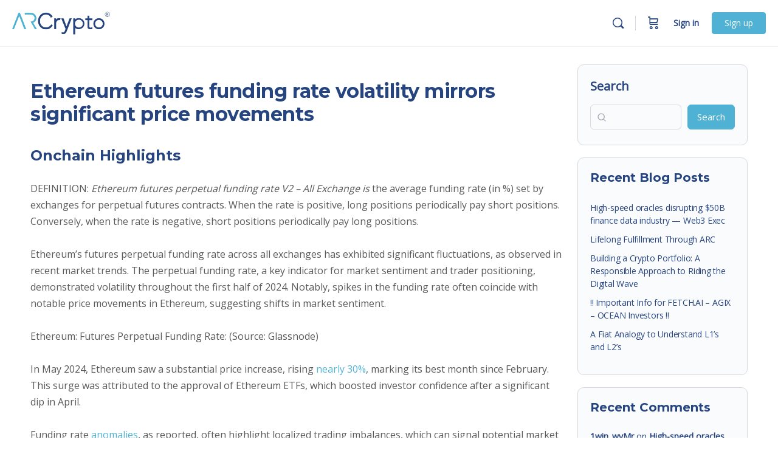

--- FILE ---
content_type: text/html; charset=UTF-8
request_url: https://members.arcrypto.io/arc-news/ethereum-futures-funding-rate-volatility-mirrors-significant-price-movements/
body_size: 37981
content:
<!doctype html>
<html lang="en-US">
	<head>
		<meta charset="UTF-8">
		<link rel="profile" href="http://gmpg.org/xfn/11">
		<title>Ethereum futures funding rate volatility mirrors significant price movements &#8211; ARCrypto Membership Site</title>
<script type="text/html" id="tmpl-bb-link-preview">
<% if ( link_scrapping ) { %>
	<% if ( link_loading ) { %>
		<span class="bb-url-scrapper-loading bb-ajax-loader"><i class="bb-icon-l bb-icon-spinner animate-spin"></i>Loading preview...</span>
	<% } %>
	<% if ( link_success || link_error ) { %>
		<a title="Cancel Preview" href="#" id="bb-close-link-suggestion">Remove Preview</a>
		<div class="bb-link-preview-container">

			<% if ( link_images && link_images.length && link_success && ! link_error && '' !== link_image_index ) { %>
				<div id="bb-url-scrapper-img-holder">
					<div class="bb-link-preview-image">
						<div class="bb-link-preview-image-cover">
							<img src="<%= link_images[link_image_index] %>"/>
						</div>
						<div class="bb-link-preview-icons">
							<%
							if ( link_images.length > 1 ) { %>
								<a data-bp-tooltip-pos="up" data-bp-tooltip="Change image" href="#" class="icon-exchange toolbar-button bp-tooltip" id="icon-exchange"><i class="bb-icon-l bb-icon-exchange"></i></a>
							<% } %>
							<% if ( link_images.length ) { %>
								<a data-bp-tooltip-pos="up" data-bp-tooltip="Remove image" href="#" class="icon-image-slash toolbar-button bp-tooltip" id="bb-link-preview-remove-image"><i class="bb-icon-l bb-icon-image-slash"></i></a>
							<% } %>
							<a data-bp-tooltip-pos="up" data-bp-tooltip="Confirm" class="toolbar-button bp-tooltip" href="#" id="bb-link-preview-select-image">
								<i class="bb-icon-check bb-icon-l"></i>
							</a>
						</div>
					</div>
					<% if ( link_images.length > 1 ) { %>
						<div class="bb-url-thumb-nav">
							<button type="button" id="bb-url-prevPicButton"><span class="bb-icon-l bb-icon-angle-left"></span></button>
							<button type="button" id="bb-url-nextPicButton"><span class="bb-icon-l bb-icon-angle-right"></span></button>
							<div id="bb-url-scrapper-img-count">
								Image <%= link_image_index + 1 %>&nbsp;of&nbsp;<%= link_images.length %>
							</div>
						</div>
					<% } %>
				</div>
			<% } %>

			<% if ( link_success && ! link_error && link_url ) { %>
				<div class="bb-link-preview-info">
					<% var a = document.createElement('a');
						a.href = link_url;
						var hostname = a.hostname;
						var domainName = hostname.replace('www.', '' );
					%>

					<% if ( 'undefined' !== typeof link_title && link_title.trim() && link_description ) { %>
						<p class="bb-link-preview-link-name"><%= domainName %></p>
					<% } %>

					<% if ( link_success && ! link_error ) { %>
						<p class="bb-link-preview-title"><%= link_title %></p>
					<% } %>

					<% if ( link_success && ! link_error ) { %>
						<div class="bb-link-preview-excerpt"><p><%= link_description %></p></div>
					<% } %>
				</div>
			<% } %>
			<% if ( link_error && ! link_success ) { %>
				<div id="bb-url-error" class="bb-url-error"><%= link_error_msg %></div>
			<% } %>
		</div>
	<% } %>
<% } %>
</script>
<script type="text/html" id="tmpl-profile-card-popup">
	<div id="profile-card" class="bb-profile-card bb-popup-card" data-bp-item-id="" data-bp-item-component="members">

		<div class="skeleton-card">
			<div class="skeleton-card-body">
				<div class="skeleton-card-avatar bb-loading-bg"></div>
				<div class="skeleton-card-entity">
					<div class="skeleton-card-type bb-loading-bg"></div>
					<div class="skeleton-card-heading bb-loading-bg"></div>
					<div class="skeleton-card-meta bb-loading-bg"></div>
				</div>
			</div>
						<div class="skeleton-card-footer skeleton-footer-plain">
				<div class="skeleton-card-button bb-loading-bg"></div>
				<div class="skeleton-card-button bb-loading-bg"></div>
				<div class="skeleton-card-button bb-loading-bg"></div>
			</div>
		</div>

		<div class="bb-card-content">
			<div class="bb-card-body">
				<div class="bb-card-avatar">
					<span class="card-profile-status"></span>
					<img src="" alt="">
				</div>
				<div class="bb-card-entity">
					<div class="bb-card-profile-type"></div>
					<h4 class="bb-card-heading"></h4>
					<div class="bb-card-meta">
						<span class="card-meta-item card-meta-joined">Joined <span></span></span>
						<span class="card-meta-item card-meta-last-active"></span>
													<span class="card-meta-item card-meta-followers"></span>
												</div>
				</div>
			</div>
			<div class="bb-card-footer">
								<div class="bb-card-action bb-card-action-outline">
					<a href="" class="card-button card-button-profile">View Profile</a>
				</div>
			</div>
		</div>

	</div>
</script>
<script type="text/html" id="tmpl-group-card-popup">
	<div id="group-card" class="bb-group-card bb-popup-card" data-bp-item-id="" data-bp-item-component="groups">

		<div class="skeleton-card">
			<div class="skeleton-card-body">
				<div class="skeleton-card-avatar bb-loading-bg"></div>
				<div class="skeleton-card-entity">
					<div class="skeleton-card-heading bb-loading-bg"></div>
					<div class="skeleton-card-meta bb-loading-bg"></div>
				</div>
			</div>
						<div class="skeleton-card-footer skeleton-footer-plain">
				<div class="skeleton-card-button bb-loading-bg"></div>
				<div class="skeleton-card-button bb-loading-bg"></div>
			</div>
		</div>

		<div class="bb-card-content">
			<div class="bb-card-body">
				<div class="bb-card-avatar">
					<img src="" alt="">
				</div>
				<div class="bb-card-entity">
					<h4 class="bb-card-heading"></h4>
					<div class="bb-card-meta">
						<span class="card-meta-item card-meta-status"></span>
						<span class="card-meta-item card-meta-type"></span>
						<span class="card-meta-item card-meta-last-active"></span>
					</div>
					<div class="card-group-members">
						<span class="bs-group-members"></span>
					</div>
				</div>
			</div>
			<div class="bb-card-footer">
								<div class="bb-card-action bb-card-action-outline">
					<a href="" class="card-button card-button-group">View Group</a>
				</div>
			</div>
		</div>

	</div>
</script>

            <style id="bb_learndash_30_custom_colors">

                
                .learndash-wrapper .bb-single-course-sidebar .ld-status.ld-primary-background {
                    background-color: #e2e7ed !important;
                    color: inherit !important;
                }

                .learndash-wrapper .ld-course-status .ld-status.ld-status-progress.ld-primary-background {
                    background-color: #ebe9e6 !important;
                    color: inherit !important;
                }

                .learndash-wrapper .learndash_content_wrap .wpProQuiz_content .wpProQuiz_button_reShowQuestion:hover {
                    background-color: #fff !important;
                }

                .learndash-wrapper .learndash_content_wrap .wpProQuiz_content .wpProQuiz_toplistTable th {
                    background-color: transparent !important;
                }

                .learndash-wrapper .wpProQuiz_content .wpProQuiz_button:not(.wpProQuiz_button_reShowQuestion):not(.wpProQuiz_button_restartQuiz) {
                    color: #fff !important;
                }

                .learndash-wrapper .wpProQuiz_content .wpProQuiz_button.wpProQuiz_button_restartQuiz {
                    color: #fff !important;
                }

                .wpProQuiz_content .wpProQuiz_results > div > .wpProQuiz_button,
                .learndash-wrapper .bb-learndash-content-wrap .ld-item-list .ld-item-list-item a.ld-item-name:hover,
                .learndash-wrapper .bb-learndash-content-wrap .ld-item-list .ld-item-list-item .ld-item-list-item-preview:hover a.ld-item-name .ld-item-title,
                .learndash-wrapper .bb-learndash-content-wrap .ld-item-list .ld-item-list-item .ld-item-list-item-preview:hover .ld-expand-button .ld-icon-arrow-down,
                .lms-topic-sidebar-wrapper .lms-lessions-list > ol li a.bb-lesson-head:hover,
                .learndash-wrapper .bb-learndash-content-wrap .ld-primary-color-hover:hover,
                .learndash-wrapper .learndash_content_wrap .ld-table-list-item-quiz .ld-primary-color-hover:hover .ld-item-title,
                .learndash-wrapper .ld-item-list-item-expanded .ld-table-list-items .ld-table-list-item .ld-table-list-item-quiz .ld-primary-color-hover:hover .ld-item-title,
                .learndash-wrapper .ld-table-list .ld-table-list-items div.ld-table-list-item a.ld-table-list-item-preview:hover .ld-topic-title,
                .lms-lesson-content .bb-type-list li a:hover,
                .lms-lesson-content .lms-quiz-list li a:hover,
                .learndash-wrapper .ld-expand-button.ld-button-alternate:hover .ld-icon-arrow-down,
                .learndash-wrapper .ld-table-list .ld-table-list-items div.ld-table-list-item a.ld-table-list-item-preview:hover .ld-topic-title:before,
                .bb-lessons-list .lms-toggle-lesson i:hover,
                .lms-topic-sidebar-wrapper .lms-course-quizzes-list > ul li a:hover,
                .lms-topic-sidebar-wrapper .lms-course-members-list .course-members-list a:hover,
                .lms-topic-sidebar-wrapper .lms-course-members-list .bb-course-member-wrap > .list-members-extra,
                .lms-topic-sidebar-wrapper .lms-course-members-list .bb-course-member-wrap > .list-members-extra:hover,
                .learndash-wrapper .ld-item-list .ld-item-list-item.ld-item-lesson-item .ld-item-list-item-preview .ld-item-name .ld-item-title .ld-item-components span,
                .bb-about-instructor h5 a:hover,
                .learndash_content_wrap .comment-respond .comment-author:hover,
                .single-sfwd-courses .comment-respond .comment-author:hover {
                    color: #4fb2d4 !important;
                }

                .learndash-wrapper .learndash_content_wrap #quiz_continue_link,
                .learndash-wrapper .learndash_content_wrap .learndash_mark_complete_button,
                .learndash-wrapper .learndash_content_wrap #learndash_mark_complete_button,
                .learndash-wrapper .learndash_content_wrap .ld-status-complete,
                .learndash-wrapper .learndash_content_wrap .ld-alert-success .ld-button,
                .learndash-wrapper .learndash_content_wrap .ld-alert-success .ld-alert-icon,
                .wpProQuiz_questionList[data-type="assessment_answer"] .wpProQuiz_questionListItem label.is-selected:before,
                .wpProQuiz_questionList[data-type="single"] .wpProQuiz_questionListItem label.is-selected:before,
                .wpProQuiz_questionList[data-type="multiple"] .wpProQuiz_questionListItem label.is-selected:before {
                    background-color: #4fb2d4 !important;
                }

                .wpProQuiz_content .wpProQuiz_results > div > .wpProQuiz_button,
                .wpProQuiz_questionList[data-type="multiple"] .wpProQuiz_questionListItem label.is-selected:before {
                    border-color: #4fb2d4 !important;
                }

                .learndash-wrapper .wpProQuiz_content .wpProQuiz_button.wpProQuiz_button_restartQuiz,
                .learndash-wrapper .wpProQuiz_content .wpProQuiz_button.wpProQuiz_button_restartQuiz:hover,
                #learndash-page-content .sfwd-course-nav .learndash_next_prev_link a:hover,
                .bb-cover-list-item .ld-primary-background {
                    background-color: #4fb2d4 !important;
                }

                
                
                .lms-topic-sidebar-wrapper .ld-secondary-background,
                .i-progress.i-progress-completed,
                .bb-cover-list-item .ld-secondary-background,
                .learndash-wrapper .ld-status-icon.ld-status-complete.ld-secondary-background,
                .learndash-wrapper .ld-status-icon.ld-quiz-complete,
                .ld-progress-bar .ld-progress-bar-percentage.ld-secondary-background {
                    background-color: #019e7c !important;
                }

                .bb-progress .bb-progress-circle {
                    border-color: #019e7c !important;
                }

                .learndash-wrapper .ld-alert-success {
                    border-color: #DCDFE3 !important;
                }

                .learndash-wrapper .ld-secondary-in-progress-icon {
                    color: #019e7c !important;
                }

                .learndash-wrapper .bb-learndash-content-wrap .ld-secondary-in-progress-icon {
                    border-left-color: #DEDFE2 !important;
                    border-top-color: #DEDFE2 !important;
                }

                
                
                .learndash-wrapper .ld-item-list .ld-item-list-item.ld-item-lesson-item .ld-item-name .ld-item-title .ld-item-components span.ld-status-waiting,
                .learndash-wrapper .ld-item-list .ld-item-list-item.ld-item-lesson-item .ld-item-name .ld-item-title .ld-item-components span.ld-status-waiting span.ld-icon,
                .learndash-wrapper .ld-status-waiting {
                    background-color: #4fb2d4 !important;
                }

                
            </style>

			<meta name='robots' content='max-image-preview:large' />
	<style>img:is([sizes="auto" i], [sizes^="auto," i]) { contain-intrinsic-size: 3000px 1500px }</style>
	    <script>
        // Block createElement for both services
        (function() {
            var originalCreateElement = document.createElement;
            document.createElement = function(tagName) {
                var element = originalCreateElement.call(document, tagName);
                if (tagName.toLowerCase() === 'script') {
                    var originalSetAttribute = element.setAttribute;
                    element.setAttribute = function(name, value) {
                        // Block both BuddyBoss analytics AND AccessiBe
                        if (name === 'src' && value &&
                            (value.includes('my.buddyboss.com') || value.includes('acsbapp.com'))) {
                            console.log('Blocked script: ' + value);
                            return;
                        }
                        return originalSetAttribute.call(this, name, value);
                    };
                }
                return element;
            };
        })();

        // Block both services' variables
        window.PH_Child = null;
        window.acsbJS = null;
        window.acsb = null;

        Object.defineProperty(window, 'PH_Child', {
            value: null,
            writable: false,
            configurable: false
        });
    </script>
<link rel='dns-prefetch' href='//assets.calendly.com' />
<link rel='dns-prefetch' href='//cdn.onesignal.com' />
<link rel='dns-prefetch' href='//www.youtube.com' />
<link rel='dns-prefetch' href='//player.vimeo.com' />
<link rel='dns-prefetch' href='//fonts.googleapis.com' />
<link rel='preconnect' href='https://fonts.gstatic.com' crossorigin />
<link rel="alternate" type="application/rss+xml" title="ARCrypto Membership Site &raquo; Feed" href="https://members.arcrypto.io/feed/" />
<link rel="alternate" type="application/rss+xml" title="ARCrypto Membership Site &raquo; Comments Feed" href="https://members.arcrypto.io/comments/feed/" />
<link rel="alternate" type="text/calendar" title="ARCrypto Membership Site &raquo; iCal Feed" href="https://members.arcrypto.io/events/?ical=1" />
<script>
window._wpemojiSettings = {"baseUrl":"https:\/\/s.w.org\/images\/core\/emoji\/16.0.1\/72x72\/","ext":".png","svgUrl":"https:\/\/s.w.org\/images\/core\/emoji\/16.0.1\/svg\/","svgExt":".svg","source":{"wpemoji":"https:\/\/members.arcrypto.io\/wp-includes\/js\/wp-emoji.js?ver=6.8.3","twemoji":"https:\/\/members.arcrypto.io\/wp-includes\/js\/twemoji.js?ver=6.8.3"}};
/**
 * @output wp-includes/js/wp-emoji-loader.js
 */

/**
 * Emoji Settings as exported in PHP via _print_emoji_detection_script().
 * @typedef WPEmojiSettings
 * @type {object}
 * @property {?object} source
 * @property {?string} source.concatemoji
 * @property {?string} source.twemoji
 * @property {?string} source.wpemoji
 * @property {?boolean} DOMReady
 * @property {?Function} readyCallback
 */

/**
 * Support tests.
 * @typedef SupportTests
 * @type {object}
 * @property {?boolean} flag
 * @property {?boolean} emoji
 */

/**
 * IIFE to detect emoji support and load Twemoji if needed.
 *
 * @param {Window} window
 * @param {Document} document
 * @param {WPEmojiSettings} settings
 */
( function wpEmojiLoader( window, document, settings ) {
	if ( typeof Promise === 'undefined' ) {
		return;
	}

	var sessionStorageKey = 'wpEmojiSettingsSupports';
	var tests = [ 'flag', 'emoji' ];

	/**
	 * Checks whether the browser supports offloading to a Worker.
	 *
	 * @since 6.3.0
	 *
	 * @private
	 *
	 * @returns {boolean}
	 */
	function supportsWorkerOffloading() {
		return (
			typeof Worker !== 'undefined' &&
			typeof OffscreenCanvas !== 'undefined' &&
			typeof URL !== 'undefined' &&
			URL.createObjectURL &&
			typeof Blob !== 'undefined'
		);
	}

	/**
	 * @typedef SessionSupportTests
	 * @type {object}
	 * @property {number} timestamp
	 * @property {SupportTests} supportTests
	 */

	/**
	 * Get support tests from session.
	 *
	 * @since 6.3.0
	 *
	 * @private
	 *
	 * @returns {?SupportTests} Support tests, or null if not set or older than 1 week.
	 */
	function getSessionSupportTests() {
		try {
			/** @type {SessionSupportTests} */
			var item = JSON.parse(
				sessionStorage.getItem( sessionStorageKey )
			);
			if (
				typeof item === 'object' &&
				typeof item.timestamp === 'number' &&
				new Date().valueOf() < item.timestamp + 604800 && // Note: Number is a week in seconds.
				typeof item.supportTests === 'object'
			) {
				return item.supportTests;
			}
		} catch ( e ) {}
		return null;
	}

	/**
	 * Persist the supports in session storage.
	 *
	 * @since 6.3.0
	 *
	 * @private
	 *
	 * @param {SupportTests} supportTests Support tests.
	 */
	function setSessionSupportTests( supportTests ) {
		try {
			/** @type {SessionSupportTests} */
			var item = {
				supportTests: supportTests,
				timestamp: new Date().valueOf()
			};

			sessionStorage.setItem(
				sessionStorageKey,
				JSON.stringify( item )
			);
		} catch ( e ) {}
	}

	/**
	 * Checks if two sets of Emoji characters render the same visually.
	 *
	 * This is used to determine if the browser is rendering an emoji with multiple data points
	 * correctly. set1 is the emoji in the correct form, using a zero-width joiner. set2 is the emoji
	 * in the incorrect form, using a zero-width space. If the two sets render the same, then the browser
	 * does not support the emoji correctly.
	 *
	 * This function may be serialized to run in a Worker. Therefore, it cannot refer to variables from the containing
	 * scope. Everything must be passed by parameters.
	 *
	 * @since 4.9.0
	 *
	 * @private
	 *
	 * @param {CanvasRenderingContext2D} context 2D Context.
	 * @param {string} set1 Set of Emoji to test.
	 * @param {string} set2 Set of Emoji to test.
	 *
	 * @return {boolean} True if the two sets render the same.
	 */
	function emojiSetsRenderIdentically( context, set1, set2 ) {
		// Cleanup from previous test.
		context.clearRect( 0, 0, context.canvas.width, context.canvas.height );
		context.fillText( set1, 0, 0 );
		var rendered1 = new Uint32Array(
			context.getImageData(
				0,
				0,
				context.canvas.width,
				context.canvas.height
			).data
		);

		// Cleanup from previous test.
		context.clearRect( 0, 0, context.canvas.width, context.canvas.height );
		context.fillText( set2, 0, 0 );
		var rendered2 = new Uint32Array(
			context.getImageData(
				0,
				0,
				context.canvas.width,
				context.canvas.height
			).data
		);

		return rendered1.every( function ( rendered2Data, index ) {
			return rendered2Data === rendered2[ index ];
		} );
	}

	/**
	 * Checks if the center point of a single emoji is empty.
	 *
	 * This is used to determine if the browser is rendering an emoji with a single data point
	 * correctly. The center point of an incorrectly rendered emoji will be empty. A correctly
	 * rendered emoji will have a non-zero value at the center point.
	 *
	 * This function may be serialized to run in a Worker. Therefore, it cannot refer to variables from the containing
	 * scope. Everything must be passed by parameters.
	 *
	 * @since 6.8.2
	 *
	 * @private
	 *
	 * @param {CanvasRenderingContext2D} context 2D Context.
	 * @param {string} emoji Emoji to test.
	 *
	 * @return {boolean} True if the center point is empty.
	 */
	function emojiRendersEmptyCenterPoint( context, emoji ) {
		// Cleanup from previous test.
		context.clearRect( 0, 0, context.canvas.width, context.canvas.height );
		context.fillText( emoji, 0, 0 );

		// Test if the center point (16, 16) is empty (0,0,0,0).
		var centerPoint = context.getImageData(16, 16, 1, 1);
		for ( var i = 0; i < centerPoint.data.length; i++ ) {
			if ( centerPoint.data[ i ] !== 0 ) {
				// Stop checking the moment it's known not to be empty.
				return false;
			}
		}

		return true;
	}

	/**
	 * Determines if the browser properly renders Emoji that Twemoji can supplement.
	 *
	 * This function may be serialized to run in a Worker. Therefore, it cannot refer to variables from the containing
	 * scope. Everything must be passed by parameters.
	 *
	 * @since 4.2.0
	 *
	 * @private
	 *
	 * @param {CanvasRenderingContext2D} context 2D Context.
	 * @param {string} type Whether to test for support of "flag" or "emoji".
	 * @param {Function} emojiSetsRenderIdentically Reference to emojiSetsRenderIdentically function, needed due to minification.
	 * @param {Function} emojiRendersEmptyCenterPoint Reference to emojiRendersEmptyCenterPoint function, needed due to minification.
	 *
	 * @return {boolean} True if the browser can render emoji, false if it cannot.
	 */
	function browserSupportsEmoji( context, type, emojiSetsRenderIdentically, emojiRendersEmptyCenterPoint ) {
		var isIdentical;

		switch ( type ) {
			case 'flag':
				/*
				 * Test for Transgender flag compatibility. Added in Unicode 13.
				 *
				 * To test for support, we try to render it, and compare the rendering to how it would look if
				 * the browser doesn't render it correctly (white flag emoji + transgender symbol).
				 */
				isIdentical = emojiSetsRenderIdentically(
					context,
					'\uD83C\uDFF3\uFE0F\u200D\u26A7\uFE0F', // as a zero-width joiner sequence
					'\uD83C\uDFF3\uFE0F\u200B\u26A7\uFE0F' // separated by a zero-width space
				);

				if ( isIdentical ) {
					return false;
				}

				/*
				 * Test for Sark flag compatibility. This is the least supported of the letter locale flags,
				 * so gives us an easy test for full support.
				 *
				 * To test for support, we try to render it, and compare the rendering to how it would look if
				 * the browser doesn't render it correctly ([C] + [Q]).
				 */
				isIdentical = emojiSetsRenderIdentically(
					context,
					'\uD83C\uDDE8\uD83C\uDDF6', // as the sequence of two code points
					'\uD83C\uDDE8\u200B\uD83C\uDDF6' // as the two code points separated by a zero-width space
				);

				if ( isIdentical ) {
					return false;
				}

				/*
				 * Test for English flag compatibility. England is a country in the United Kingdom, it
				 * does not have a two letter locale code but rather a five letter sub-division code.
				 *
				 * To test for support, we try to render it, and compare the rendering to how it would look if
				 * the browser doesn't render it correctly (black flag emoji + [G] + [B] + [E] + [N] + [G]).
				 */
				isIdentical = emojiSetsRenderIdentically(
					context,
					// as the flag sequence
					'\uD83C\uDFF4\uDB40\uDC67\uDB40\uDC62\uDB40\uDC65\uDB40\uDC6E\uDB40\uDC67\uDB40\uDC7F',
					// with each code point separated by a zero-width space
					'\uD83C\uDFF4\u200B\uDB40\uDC67\u200B\uDB40\uDC62\u200B\uDB40\uDC65\u200B\uDB40\uDC6E\u200B\uDB40\uDC67\u200B\uDB40\uDC7F'
				);

				return ! isIdentical;
			case 'emoji':
				/*
				 * Does Emoji 16.0 cause the browser to go splat?
				 *
				 * To test for Emoji 16.0 support, try to render a new emoji: Splatter.
				 *
				 * The splatter emoji is a single code point emoji. Testing for browser support
				 * required testing the center point of the emoji to see if it is empty.
				 *
				 * 0xD83E 0xDEDF (\uD83E\uDEDF) == 🫟 Splatter.
				 *
				 * When updating this test, please ensure that the emoji is either a single code point
				 * or switch to using the emojiSetsRenderIdentically function and testing with a zero-width
				 * joiner vs a zero-width space.
				 */
				var notSupported = emojiRendersEmptyCenterPoint( context, '\uD83E\uDEDF' );
				return ! notSupported;
		}

		return false;
	}

	/**
	 * Checks emoji support tests.
	 *
	 * This function may be serialized to run in a Worker. Therefore, it cannot refer to variables from the containing
	 * scope. Everything must be passed by parameters.
	 *
	 * @since 6.3.0
	 *
	 * @private
	 *
	 * @param {string[]} tests Tests.
	 * @param {Function} browserSupportsEmoji Reference to browserSupportsEmoji function, needed due to minification.
	 * @param {Function} emojiSetsRenderIdentically Reference to emojiSetsRenderIdentically function, needed due to minification.
	 * @param {Function} emojiRendersEmptyCenterPoint Reference to emojiRendersEmptyCenterPoint function, needed due to minification.
	 *
	 * @return {SupportTests} Support tests.
	 */
	function testEmojiSupports( tests, browserSupportsEmoji, emojiSetsRenderIdentically, emojiRendersEmptyCenterPoint ) {
		var canvas;
		if (
			typeof WorkerGlobalScope !== 'undefined' &&
			self instanceof WorkerGlobalScope
		) {
			canvas = new OffscreenCanvas( 300, 150 ); // Dimensions are default for HTMLCanvasElement.
		} else {
			canvas = document.createElement( 'canvas' );
		}

		var context = canvas.getContext( '2d', { willReadFrequently: true } );

		/*
		 * Chrome on OS X added native emoji rendering in M41. Unfortunately,
		 * it doesn't work when the font is bolder than 500 weight. So, we
		 * check for bold rendering support to avoid invisible emoji in Chrome.
		 */
		context.textBaseline = 'top';
		context.font = '600 32px Arial';

		var supports = {};
		tests.forEach( function ( test ) {
			supports[ test ] = browserSupportsEmoji( context, test, emojiSetsRenderIdentically, emojiRendersEmptyCenterPoint );
		} );
		return supports;
	}

	/**
	 * Adds a script to the head of the document.
	 *
	 * @ignore
	 *
	 * @since 4.2.0
	 *
	 * @param {string} src The url where the script is located.
	 *
	 * @return {void}
	 */
	function addScript( src ) {
		var script = document.createElement( 'script' );
		script.src = src;
		script.defer = true;
		document.head.appendChild( script );
	}

	settings.supports = {
		everything: true,
		everythingExceptFlag: true
	};

	// Create a promise for DOMContentLoaded since the worker logic may finish after the event has fired.
	var domReadyPromise = new Promise( function ( resolve ) {
		document.addEventListener( 'DOMContentLoaded', resolve, {
			once: true
		} );
	} );

	// Obtain the emoji support from the browser, asynchronously when possible.
	new Promise( function ( resolve ) {
		var supportTests = getSessionSupportTests();
		if ( supportTests ) {
			resolve( supportTests );
			return;
		}

		if ( supportsWorkerOffloading() ) {
			try {
				// Note that the functions are being passed as arguments due to minification.
				var workerScript =
					'postMessage(' +
					testEmojiSupports.toString() +
					'(' +
					[
						JSON.stringify( tests ),
						browserSupportsEmoji.toString(),
						emojiSetsRenderIdentically.toString(),
						emojiRendersEmptyCenterPoint.toString()
					].join( ',' ) +
					'));';
				var blob = new Blob( [ workerScript ], {
					type: 'text/javascript'
				} );
				var worker = new Worker( URL.createObjectURL( blob ), { name: 'wpTestEmojiSupports' } );
				worker.onmessage = function ( event ) {
					supportTests = event.data;
					setSessionSupportTests( supportTests );
					worker.terminate();
					resolve( supportTests );
				};
				return;
			} catch ( e ) {}
		}

		supportTests = testEmojiSupports( tests, browserSupportsEmoji, emojiSetsRenderIdentically, emojiRendersEmptyCenterPoint );
		setSessionSupportTests( supportTests );
		resolve( supportTests );
	} )
		// Once the browser emoji support has been obtained from the session, finalize the settings.
		.then( function ( supportTests ) {
			/*
			 * Tests the browser support for flag emojis and other emojis, and adjusts the
			 * support settings accordingly.
			 */
			for ( var test in supportTests ) {
				settings.supports[ test ] = supportTests[ test ];

				settings.supports.everything =
					settings.supports.everything && settings.supports[ test ];

				if ( 'flag' !== test ) {
					settings.supports.everythingExceptFlag =
						settings.supports.everythingExceptFlag &&
						settings.supports[ test ];
				}
			}

			settings.supports.everythingExceptFlag =
				settings.supports.everythingExceptFlag &&
				! settings.supports.flag;

			// Sets DOMReady to false and assigns a ready function to settings.
			settings.DOMReady = false;
			settings.readyCallback = function () {
				settings.DOMReady = true;
			};
		} )
		.then( function () {
			return domReadyPromise;
		} )
		.then( function () {
			// When the browser can not render everything we need to load a polyfill.
			if ( ! settings.supports.everything ) {
				settings.readyCallback();

				var src = settings.source || {};

				if ( src.concatemoji ) {
					addScript( src.concatemoji );
				} else if ( src.wpemoji && src.twemoji ) {
					addScript( src.twemoji );
					addScript( src.wpemoji );
				}
			}
		} );
} )( window, document, window._wpemojiSettings );
</script>
<link rel='stylesheet' id='bp-nouveau-icons-map-css' href='https://members.arcrypto.io/wp-content/plugins/buddyboss-platform/bp-templates/bp-nouveau/icons/css/icons-map.css?ver=2.16.1' type='text/css' media='all' />
<link rel='stylesheet' id='bp-nouveau-bb-icons-css' href='https://members.arcrypto.io/wp-content/plugins/buddyboss-platform/bp-templates/bp-nouveau/icons/css/bb-icons.css?ver=1.0.8' type='text/css' media='all' />
<link rel='stylesheet' id='dashicons-css' href='https://members.arcrypto.io/wp-includes/css/dashicons.css?ver=6.8.3' type='text/css' media='all' />
<link rel='stylesheet' id='bp-nouveau-css' href='https://members.arcrypto.io/wp-content/plugins/buddyboss-platform/bp-templates/bp-nouveau/css/buddypress.css?ver=2.16.1' type='text/css' media='all' />
<style id='bp-nouveau-inline-css' type='text/css'>
.list-wrap .bs-group-cover a:before{ background:unset; }
</style>
<link rel='stylesheet' id='embedpress-css-css' href='https://members.arcrypto.io/wp-content/plugins/embedpress/assets/css/embedpress.css?ver=1766061671' type='text/css' media='all' />
<link rel='stylesheet' id='embedpress-blocks-style-css' href='https://members.arcrypto.io/wp-content/plugins/embedpress/assets/css/blocks.build.css?ver=1766061671' type='text/css' media='all' />
<link rel='stylesheet' id='embedpress-lazy-load-css-css' href='https://members.arcrypto.io/wp-content/plugins/embedpress/assets/css/lazy-load.css?ver=1766061671' type='text/css' media='all' />
<link rel='stylesheet' id='buddyboss_legacy-css' href='https://members.arcrypto.io/wp-content/themes/buddyboss-theme/inc/plugins/buddyboss-menu-icons/vendor/kucrut/icon-picker/css/types/buddyboss_legacy.css?ver=1.0' type='text/css' media='all' />
<link rel='stylesheet' id='wp-block-library-css' href='https://members.arcrypto.io/wp-includes/css/dist/block-library/style.css?ver=6.8.3' type='text/css' media='all' />
<style id='classic-theme-styles-inline-css' type='text/css'>
/**
 * These rules are needed for backwards compatibility.
 * They should match the button element rules in the base theme.json file.
 */
.wp-block-button__link {
	color: #ffffff;
	background-color: #32373c;
	border-radius: 9999px; /* 100% causes an oval, but any explicit but really high value retains the pill shape. */

	/* This needs a low specificity so it won't override the rules from the button element if defined in theme.json. */
	box-shadow: none;
	text-decoration: none;

	/* The extra 2px are added to size solids the same as the outline versions.*/
	padding: calc(0.667em + 2px) calc(1.333em + 2px);

	font-size: 1.125em;
}

.wp-block-file__button {
	background: #32373c;
	color: #ffffff;
	text-decoration: none;
}

</style>
<link rel='stylesheet' id='wc-memberships-blocks-css' href='https://members.arcrypto.io/wp-content/plugins/woocommerce-memberships/assets/css/blocks/wc-memberships-blocks.min.css?ver=1.27.4' type='text/css' media='all' />
<link rel='stylesheet' id='bb_theme_block-buddypanel-style-css-css' href='https://members.arcrypto.io/wp-content/themes/buddyboss-theme/blocks/buddypanel/build/style-buddypanel.css?ver=0d3f6dc312fb857c6779' type='text/css' media='all' />
<style id='global-styles-inline-css' type='text/css'>
:root{--wp--preset--aspect-ratio--square: 1;--wp--preset--aspect-ratio--4-3: 4/3;--wp--preset--aspect-ratio--3-4: 3/4;--wp--preset--aspect-ratio--3-2: 3/2;--wp--preset--aspect-ratio--2-3: 2/3;--wp--preset--aspect-ratio--16-9: 16/9;--wp--preset--aspect-ratio--9-16: 9/16;--wp--preset--color--black: #000000;--wp--preset--color--cyan-bluish-gray: #abb8c3;--wp--preset--color--white: #ffffff;--wp--preset--color--pale-pink: #f78da7;--wp--preset--color--vivid-red: #cf2e2e;--wp--preset--color--luminous-vivid-orange: #ff6900;--wp--preset--color--luminous-vivid-amber: #fcb900;--wp--preset--color--light-green-cyan: #7bdcb5;--wp--preset--color--vivid-green-cyan: #00d084;--wp--preset--color--pale-cyan-blue: #8ed1fc;--wp--preset--color--vivid-cyan-blue: #0693e3;--wp--preset--color--vivid-purple: #9b51e0;--wp--preset--gradient--vivid-cyan-blue-to-vivid-purple: linear-gradient(135deg,rgba(6,147,227,1) 0%,rgb(155,81,224) 100%);--wp--preset--gradient--light-green-cyan-to-vivid-green-cyan: linear-gradient(135deg,rgb(122,220,180) 0%,rgb(0,208,130) 100%);--wp--preset--gradient--luminous-vivid-amber-to-luminous-vivid-orange: linear-gradient(135deg,rgba(252,185,0,1) 0%,rgba(255,105,0,1) 100%);--wp--preset--gradient--luminous-vivid-orange-to-vivid-red: linear-gradient(135deg,rgba(255,105,0,1) 0%,rgb(207,46,46) 100%);--wp--preset--gradient--very-light-gray-to-cyan-bluish-gray: linear-gradient(135deg,rgb(238,238,238) 0%,rgb(169,184,195) 100%);--wp--preset--gradient--cool-to-warm-spectrum: linear-gradient(135deg,rgb(74,234,220) 0%,rgb(151,120,209) 20%,rgb(207,42,186) 40%,rgb(238,44,130) 60%,rgb(251,105,98) 80%,rgb(254,248,76) 100%);--wp--preset--gradient--blush-light-purple: linear-gradient(135deg,rgb(255,206,236) 0%,rgb(152,150,240) 100%);--wp--preset--gradient--blush-bordeaux: linear-gradient(135deg,rgb(254,205,165) 0%,rgb(254,45,45) 50%,rgb(107,0,62) 100%);--wp--preset--gradient--luminous-dusk: linear-gradient(135deg,rgb(255,203,112) 0%,rgb(199,81,192) 50%,rgb(65,88,208) 100%);--wp--preset--gradient--pale-ocean: linear-gradient(135deg,rgb(255,245,203) 0%,rgb(182,227,212) 50%,rgb(51,167,181) 100%);--wp--preset--gradient--electric-grass: linear-gradient(135deg,rgb(202,248,128) 0%,rgb(113,206,126) 100%);--wp--preset--gradient--midnight: linear-gradient(135deg,rgb(2,3,129) 0%,rgb(40,116,252) 100%);--wp--preset--font-size--small: 13px;--wp--preset--font-size--medium: 20px;--wp--preset--font-size--large: 36px;--wp--preset--font-size--x-large: 42px;--wp--preset--spacing--20: 0.44rem;--wp--preset--spacing--30: 0.67rem;--wp--preset--spacing--40: 1rem;--wp--preset--spacing--50: 1.5rem;--wp--preset--spacing--60: 2.25rem;--wp--preset--spacing--70: 3.38rem;--wp--preset--spacing--80: 5.06rem;--wp--preset--shadow--natural: 6px 6px 9px rgba(0, 0, 0, 0.2);--wp--preset--shadow--deep: 12px 12px 50px rgba(0, 0, 0, 0.4);--wp--preset--shadow--sharp: 6px 6px 0px rgba(0, 0, 0, 0.2);--wp--preset--shadow--outlined: 6px 6px 0px -3px rgba(255, 255, 255, 1), 6px 6px rgba(0, 0, 0, 1);--wp--preset--shadow--crisp: 6px 6px 0px rgba(0, 0, 0, 1);}:where(.is-layout-flex){gap: 0.5em;}:where(.is-layout-grid){gap: 0.5em;}body .is-layout-flex{display: flex;}.is-layout-flex{flex-wrap: wrap;align-items: center;}.is-layout-flex > :is(*, div){margin: 0;}body .is-layout-grid{display: grid;}.is-layout-grid > :is(*, div){margin: 0;}:where(.wp-block-columns.is-layout-flex){gap: 2em;}:where(.wp-block-columns.is-layout-grid){gap: 2em;}:where(.wp-block-post-template.is-layout-flex){gap: 1.25em;}:where(.wp-block-post-template.is-layout-grid){gap: 1.25em;}.has-black-color{color: var(--wp--preset--color--black) !important;}.has-cyan-bluish-gray-color{color: var(--wp--preset--color--cyan-bluish-gray) !important;}.has-white-color{color: var(--wp--preset--color--white) !important;}.has-pale-pink-color{color: var(--wp--preset--color--pale-pink) !important;}.has-vivid-red-color{color: var(--wp--preset--color--vivid-red) !important;}.has-luminous-vivid-orange-color{color: var(--wp--preset--color--luminous-vivid-orange) !important;}.has-luminous-vivid-amber-color{color: var(--wp--preset--color--luminous-vivid-amber) !important;}.has-light-green-cyan-color{color: var(--wp--preset--color--light-green-cyan) !important;}.has-vivid-green-cyan-color{color: var(--wp--preset--color--vivid-green-cyan) !important;}.has-pale-cyan-blue-color{color: var(--wp--preset--color--pale-cyan-blue) !important;}.has-vivid-cyan-blue-color{color: var(--wp--preset--color--vivid-cyan-blue) !important;}.has-vivid-purple-color{color: var(--wp--preset--color--vivid-purple) !important;}.has-black-background-color{background-color: var(--wp--preset--color--black) !important;}.has-cyan-bluish-gray-background-color{background-color: var(--wp--preset--color--cyan-bluish-gray) !important;}.has-white-background-color{background-color: var(--wp--preset--color--white) !important;}.has-pale-pink-background-color{background-color: var(--wp--preset--color--pale-pink) !important;}.has-vivid-red-background-color{background-color: var(--wp--preset--color--vivid-red) !important;}.has-luminous-vivid-orange-background-color{background-color: var(--wp--preset--color--luminous-vivid-orange) !important;}.has-luminous-vivid-amber-background-color{background-color: var(--wp--preset--color--luminous-vivid-amber) !important;}.has-light-green-cyan-background-color{background-color: var(--wp--preset--color--light-green-cyan) !important;}.has-vivid-green-cyan-background-color{background-color: var(--wp--preset--color--vivid-green-cyan) !important;}.has-pale-cyan-blue-background-color{background-color: var(--wp--preset--color--pale-cyan-blue) !important;}.has-vivid-cyan-blue-background-color{background-color: var(--wp--preset--color--vivid-cyan-blue) !important;}.has-vivid-purple-background-color{background-color: var(--wp--preset--color--vivid-purple) !important;}.has-black-border-color{border-color: var(--wp--preset--color--black) !important;}.has-cyan-bluish-gray-border-color{border-color: var(--wp--preset--color--cyan-bluish-gray) !important;}.has-white-border-color{border-color: var(--wp--preset--color--white) !important;}.has-pale-pink-border-color{border-color: var(--wp--preset--color--pale-pink) !important;}.has-vivid-red-border-color{border-color: var(--wp--preset--color--vivid-red) !important;}.has-luminous-vivid-orange-border-color{border-color: var(--wp--preset--color--luminous-vivid-orange) !important;}.has-luminous-vivid-amber-border-color{border-color: var(--wp--preset--color--luminous-vivid-amber) !important;}.has-light-green-cyan-border-color{border-color: var(--wp--preset--color--light-green-cyan) !important;}.has-vivid-green-cyan-border-color{border-color: var(--wp--preset--color--vivid-green-cyan) !important;}.has-pale-cyan-blue-border-color{border-color: var(--wp--preset--color--pale-cyan-blue) !important;}.has-vivid-cyan-blue-border-color{border-color: var(--wp--preset--color--vivid-cyan-blue) !important;}.has-vivid-purple-border-color{border-color: var(--wp--preset--color--vivid-purple) !important;}.has-vivid-cyan-blue-to-vivid-purple-gradient-background{background: var(--wp--preset--gradient--vivid-cyan-blue-to-vivid-purple) !important;}.has-light-green-cyan-to-vivid-green-cyan-gradient-background{background: var(--wp--preset--gradient--light-green-cyan-to-vivid-green-cyan) !important;}.has-luminous-vivid-amber-to-luminous-vivid-orange-gradient-background{background: var(--wp--preset--gradient--luminous-vivid-amber-to-luminous-vivid-orange) !important;}.has-luminous-vivid-orange-to-vivid-red-gradient-background{background: var(--wp--preset--gradient--luminous-vivid-orange-to-vivid-red) !important;}.has-very-light-gray-to-cyan-bluish-gray-gradient-background{background: var(--wp--preset--gradient--very-light-gray-to-cyan-bluish-gray) !important;}.has-cool-to-warm-spectrum-gradient-background{background: var(--wp--preset--gradient--cool-to-warm-spectrum) !important;}.has-blush-light-purple-gradient-background{background: var(--wp--preset--gradient--blush-light-purple) !important;}.has-blush-bordeaux-gradient-background{background: var(--wp--preset--gradient--blush-bordeaux) !important;}.has-luminous-dusk-gradient-background{background: var(--wp--preset--gradient--luminous-dusk) !important;}.has-pale-ocean-gradient-background{background: var(--wp--preset--gradient--pale-ocean) !important;}.has-electric-grass-gradient-background{background: var(--wp--preset--gradient--electric-grass) !important;}.has-midnight-gradient-background{background: var(--wp--preset--gradient--midnight) !important;}.has-small-font-size{font-size: var(--wp--preset--font-size--small) !important;}.has-medium-font-size{font-size: var(--wp--preset--font-size--medium) !important;}.has-large-font-size{font-size: var(--wp--preset--font-size--large) !important;}.has-x-large-font-size{font-size: var(--wp--preset--font-size--x-large) !important;}
:where(.wp-block-post-template.is-layout-flex){gap: 1.25em;}:where(.wp-block-post-template.is-layout-grid){gap: 1.25em;}
:where(.wp-block-columns.is-layout-flex){gap: 2em;}:where(.wp-block-columns.is-layout-grid){gap: 2em;}
:root :where(.wp-block-pullquote){font-size: 1.5em;line-height: 1.6;}
</style>
<link rel='stylesheet' id='bb-pro-enqueue-scripts-css' href='https://members.arcrypto.io/wp-content/plugins/buddyboss-platform-pro/assets/css/index.css?ver=2.11.0' type='text/css' media='all' />
<link rel='stylesheet' id='bb-access-control-css' href='https://members.arcrypto.io/wp-content/plugins/buddyboss-platform-pro/includes/access-control/assets/css/bb-access-control.css?ver=2.11.0' type='text/css' media='all' />
<link rel='stylesheet' id='bb-polls-style-css' href='https://members.arcrypto.io/wp-content/plugins/buddyboss-platform-pro/includes/polls/assets/css/bb-polls.css?ver=2.11.0' type='text/css' media='all' />
<link rel='stylesheet' id='bb-schedule-posts-css' href='https://members.arcrypto.io/wp-content/plugins/buddyboss-platform-pro/includes/schedule-posts/assets/css/bb-schedule-posts.css?ver=2.11.0' type='text/css' media='all' />
<link rel='stylesheet' id='bb-activity-post-feature-image-css' href='https://members.arcrypto.io/wp-content/plugins/buddyboss-platform-pro/includes/platform-settings/activity/post-feature-image/assets/css/bb-activity-post-feature-image.css?ver=2.11.0' type='text/css' media='all' />
<link rel='stylesheet' id='bb-cropper-css-css' href='https://members.arcrypto.io/wp-content/plugins/buddyboss-platform/bp-core/css/vendor/cropper.css?ver=2.16.1' type='text/css' media='all' />
<link rel='stylesheet' id='bb-meprlms-frontend-css' href='https://members.arcrypto.io/wp-content/plugins/buddyboss-platform-pro/includes/integrations/meprlms/assets/css/meprlms-frontend.css?ver=2.16.1' type='text/css' media='all' />
<link rel='stylesheet' id='bb-tutorlms-admin-css' href='https://members.arcrypto.io/wp-content/plugins/buddyboss-platform-pro/includes/integrations/tutorlms/assets/css/bb-tutorlms-admin.css?ver=2.16.1' type='text/css' media='all' />
<link rel='stylesheet' id='bp-media-videojs-css-css' href='https://members.arcrypto.io/wp-content/plugins/buddyboss-platform/bp-core/css/vendor/video-js.css?ver=2.16.1' type='text/css' media='all' />
<link rel='stylesheet' id='bp-mentions-css-css' href='https://members.arcrypto.io/wp-content/plugins/buddyboss-platform/bp-core/css/mentions.css?ver=2.16.1' type='text/css' media='all' />
<link rel='stylesheet' id='cancellation-offers__popup.css-css' href='https://members.arcrypto.io/wp-content/plugins/cancellation-surveys-offers-woocommerce-subscriptions/assets/frontend/popup.css?ver=1.2.5' type='text/css' media='all' />
<link rel='stylesheet' id='shepherd-css' href='https://members.arcrypto.io/wp-content/plugins/simple-tour-guide/assets/lib/shepherd.min.css?ver=6.8.3' type='text/css' media='all' />
<link rel='stylesheet' id='simple-tour-guide-css' href='https://members.arcrypto.io/wp-content/plugins/simple-tour-guide/assets/css/main.css?ver=1.1.9' type='text/css' media='all' />
<link rel='stylesheet' id='slicewp-style-css' href='https://members.arcrypto.io/wp-content/plugins/slicewp/assets/css/style-front-end.css?ver=1.2.3' type='text/css' media='all' />
<link rel='stylesheet' id='woocommerce-layout-css' href='https://members.arcrypto.io/wp-content/plugins/woocommerce/assets/css/woocommerce-layout.css?ver=10.4.3' type='text/css' media='all' />
<link rel='stylesheet' id='woocommerce-smallscreen-css' href='https://members.arcrypto.io/wp-content/plugins/woocommerce/assets/css/woocommerce-smallscreen.css?ver=10.4.3' type='text/css' media='only screen and (max-width: 768px)' />
<link rel='stylesheet' id='woocommerce-general-css' href='https://members.arcrypto.io/wp-content/plugins/woocommerce/assets/css/woocommerce.css?ver=10.4.3' type='text/css' media='all' />
<style id='woocommerce-inline-inline-css' type='text/css'>
.woocommerce form .form-row .required { visibility: visible; }
</style>
<link rel='stylesheet' id='tribe-events-v2-single-skeleton-css' href='https://members.arcrypto.io/wp-content/plugins/the-events-calendar/build/css/tribe-events-single-skeleton.css?ver=6.15.13' type='text/css' media='all' />
<link rel='stylesheet' id='tribe-events-v2-single-skeleton-full-css' href='https://members.arcrypto.io/wp-content/plugins/the-events-calendar/build/css/tribe-events-single-full.css?ver=6.15.13' type='text/css' media='all' />
<link rel='stylesheet' id='tec-events-elementor-widgets-base-styles-css' href='https://members.arcrypto.io/wp-content/plugins/the-events-calendar/build/css/integrations/plugins/elementor/widgets/widget-base.css?ver=6.15.13' type='text/css' media='all' />
<link rel='stylesheet' id='buddyboss_appstyle-css' href='https://members.arcrypto.io/wp-content/plugins/buddyboss-app/assets/css/main.css?ver=2.2.70' type='text/css' media='all' />
<link rel='stylesheet' id='learndash_quiz_front_css-css' href='//members.arcrypto.io/wp-content/plugins/sfwd-lms/themes/legacy/templates/learndash_quiz_front.css?ver=4.25.7.1-1768908881' type='text/css' media='all' />
<link rel='stylesheet' id='learndash-css' href='//members.arcrypto.io/wp-content/plugins/sfwd-lms/src/assets/dist/css/styles.css?ver=4.25.7.1-1768908881' type='text/css' media='all' />
<link rel='stylesheet' id='jquery-dropdown-css-css' href='//members.arcrypto.io/wp-content/plugins/sfwd-lms/assets/css/jquery.dropdown.min.css?ver=4.25.7.1-1768908881' type='text/css' media='all' />
<link rel='stylesheet' id='learndash_lesson_video-css' href='//members.arcrypto.io/wp-content/plugins/sfwd-lms/themes/legacy/templates/learndash_lesson_video.css?ver=4.25.7.1-1768908881' type='text/css' media='all' />
<link rel='stylesheet' id='learndash-admin-bar-css' href='https://members.arcrypto.io/wp-content/plugins/sfwd-lms/src/assets/dist/css/admin-bar/styles.css?ver=4.25.7.1' type='text/css' media='all' />
<link rel='stylesheet' id='learndash-course-grid-skin-grid-css' href='https://members.arcrypto.io/wp-content/plugins/sfwd-lms/includes/course-grid/templates/skins/grid/style.css?ver=4.25.7.1' type='text/css' media='all' />
<link rel='stylesheet' id='learndash-course-grid-pagination-css' href='https://members.arcrypto.io/wp-content/plugins/sfwd-lms/includes/course-grid/templates/pagination/style.css?ver=4.25.7.1' type='text/css' media='all' />
<link rel='stylesheet' id='learndash-course-grid-filter-css' href='https://members.arcrypto.io/wp-content/plugins/sfwd-lms/includes/course-grid/templates/filter/style.css?ver=4.25.7.1' type='text/css' media='all' />
<link rel='stylesheet' id='learndash-course-grid-card-grid-1-css' href='https://members.arcrypto.io/wp-content/plugins/sfwd-lms/includes/course-grid/templates/cards/grid-1/style.css?ver=4.25.7.1' type='text/css' media='all' />
<link rel='stylesheet' id='wc-memberships-frontend-css' href='https://members.arcrypto.io/wp-content/plugins/woocommerce-memberships/assets/css/frontend/wc-memberships-frontend.min.css?ver=1.27.4' type='text/css' media='all' />
<link rel='stylesheet' id='redux-extendify-styles-css' href='https://members.arcrypto.io/wp-content/themes/buddyboss-theme/inc/admin/framework/redux-core/assets/css/extendify-utilities.css?ver=4.4.11' type='text/css' media='all' />
<link rel='stylesheet' id='learndash-front-css' href='//members.arcrypto.io/wp-content/plugins/sfwd-lms/themes/ld30/assets/css/learndash.css?ver=4.25.7.1-1768908881' type='text/css' media='all' />
<style id='learndash-front-inline-css' type='text/css'>
		.learndash-wrapper .ld-item-list .ld-item-list-item.ld-is-next,
		.learndash-wrapper .wpProQuiz_content .wpProQuiz_questionListItem label:focus-within {
			border-color: #4fb2d4;
		}

		/*
		.learndash-wrapper a:not(.ld-button):not(#quiz_continue_link):not(.ld-focus-menu-link):not(.btn-blue):not(#quiz_continue_link):not(.ld-js-register-account):not(#ld-focus-mode-course-heading):not(#btn-join):not(.ld-item-name):not(.ld-table-list-item-preview):not(.ld-lesson-item-preview-heading),
		 */

		.learndash-wrapper .ld-breadcrumbs a,
		.learndash-wrapper .ld-lesson-item.ld-is-current-lesson .ld-lesson-item-preview-heading,
		.learndash-wrapper .ld-lesson-item.ld-is-current-lesson .ld-lesson-title,
		.learndash-wrapper .ld-primary-color-hover:hover,
		.learndash-wrapper .ld-primary-color,
		.learndash-wrapper .ld-primary-color-hover:hover,
		.learndash-wrapper .ld-primary-color,
		.learndash-wrapper .ld-tabs .ld-tabs-navigation .ld-tab.ld-active,
		.learndash-wrapper .ld-button.ld-button-transparent,
		.learndash-wrapper .ld-button.ld-button-reverse,
		.learndash-wrapper .ld-icon-certificate,
		.learndash-wrapper .ld-login-modal .ld-login-modal-login .ld-modal-heading,
		#wpProQuiz_user_content a,
		.learndash-wrapper .ld-item-list .ld-item-list-item a.ld-item-name:hover,
		.learndash-wrapper .ld-focus-comments__heading-actions .ld-expand-button,
		.learndash-wrapper .ld-focus-comments__heading a,
		.learndash-wrapper .ld-focus-comments .comment-respond a,
		.learndash-wrapper .ld-focus-comment .ld-comment-reply a.comment-reply-link:hover,
		.learndash-wrapper .ld-expand-button.ld-button-alternate {
			color: #4fb2d4 !important;
		}

		.learndash-wrapper .ld-focus-comment.bypostauthor>.ld-comment-wrapper,
		.learndash-wrapper .ld-focus-comment.role-group_leader>.ld-comment-wrapper,
		.learndash-wrapper .ld-focus-comment.role-administrator>.ld-comment-wrapper {
			background-color:rgba(79, 178, 212, 0.03) !important;
		}


		.learndash-wrapper .ld-primary-background,
		.learndash-wrapper .ld-tabs .ld-tabs-navigation .ld-tab.ld-active:after {
			background: #4fb2d4 !important;
		}



		.learndash-wrapper .ld-course-navigation .ld-lesson-item.ld-is-current-lesson .ld-status-incomplete,
		.learndash-wrapper .ld-focus-comment.bypostauthor:not(.ptype-sfwd-assignment) >.ld-comment-wrapper>.ld-comment-avatar img,
		.learndash-wrapper .ld-focus-comment.role-group_leader>.ld-comment-wrapper>.ld-comment-avatar img,
		.learndash-wrapper .ld-focus-comment.role-administrator>.ld-comment-wrapper>.ld-comment-avatar img {
			border-color: #4fb2d4 !important;
		}



		.learndash-wrapper .ld-loading::before {
			border-top:3px solid #4fb2d4 !important;
		}

		.learndash-wrapper .ld-button:hover:not([disabled]):not(.ld-button-transparent):not(.ld--ignore-inline-css),
		#learndash-tooltips .ld-tooltip:after,
		#learndash-tooltips .ld-tooltip,
		.ld-tooltip:not(.ld-tooltip--modern) [role="tooltip"],
		.learndash-wrapper .ld-primary-background,
		.learndash-wrapper .btn-join:not(.ld--ignore-inline-css),
		.learndash-wrapper #btn-join:not(.ld--ignore-inline-css),
		.learndash-wrapper .ld-button:not([disabled]):not(.ld-button-reverse):not(.ld-button-transparent):not(.ld--ignore-inline-css),
		.learndash-wrapper .ld-expand-button:not([disabled]),
		.learndash-wrapper .wpProQuiz_content .wpProQuiz_button:not([disabled]):not(.wpProQuiz_button_reShowQuestion):not(.wpProQuiz_button_restartQuiz),
		.learndash-wrapper .wpProQuiz_content .wpProQuiz_button2:not([disabled]),
		.learndash-wrapper .ld-focus .ld-focus-sidebar .ld-course-navigation-heading,
		.learndash-wrapper .ld-focus-comments .form-submit #submit,
		.learndash-wrapper .ld-login-modal input[type='submit']:not([disabled]),
		.learndash-wrapper .ld-login-modal .ld-login-modal-register:not([disabled]),
		.learndash-wrapper .wpProQuiz_content .wpProQuiz_certificate a.btn-blue:not([disabled]),
		.learndash-wrapper .ld-focus .ld-focus-header .ld-user-menu .ld-user-menu-items a:not([disabled]),
		#wpProQuiz_user_content table.wp-list-table thead th,
		#wpProQuiz_overlay_close:not([disabled]),
		.learndash-wrapper .ld-expand-button.ld-button-alternate:not([disabled]) .ld-icon {
			background-color: #4fb2d4 !important;
			color: #000000;
		}

		.learndash-wrapper .ld-focus .ld-focus-sidebar .ld-focus-sidebar-trigger:not([disabled]):not(:hover):not(:focus) .ld-icon {
			background-color: #4fb2d4;
		}

		.learndash-wrapper .ld-focus .ld-focus-sidebar .ld-focus-sidebar-trigger:hover .ld-icon,
		.learndash-wrapper .ld-focus .ld-focus-sidebar .ld-focus-sidebar-trigger:focus .ld-icon {
			border-color: #4fb2d4;
			color: #4fb2d4;
		}

		.learndash-wrapper .ld-button:focus:not(.ld-button-transparent):not(.ld--ignore-inline-css),
		.learndash-wrapper .btn-join:focus:not(.ld--ignore-inline-css),
		.learndash-wrapper #btn-join:focus:not(.ld--ignore-inline-css),
		.learndash-wrapper .ld-expand-button:focus,
		.learndash-wrapper .wpProQuiz_content .wpProQuiz_button:not(.wpProQuiz_button_reShowQuestion):focus:not(.wpProQuiz_button_restartQuiz),
		.learndash-wrapper .wpProQuiz_content .wpProQuiz_button2:focus,
		.learndash-wrapper .ld-focus-comments .form-submit #submit,
		.learndash-wrapper .ld-login-modal input[type='submit']:focus,
		.learndash-wrapper .ld-login-modal .ld-login-modal-register:focus,
		.learndash-wrapper .wpProQuiz_content .wpProQuiz_certificate a.btn-blue:focus {
			opacity: 0.75; /* Replicates the hover/focus states pre-4.21.3. */
			outline-color: #4fb2d4;
		}

		.learndash-wrapper .ld-button:hover:not(.ld-button-transparent):not(.ld--ignore-inline-css),
		.learndash-wrapper .btn-join:hover:not(.ld--ignore-inline-css),
		.learndash-wrapper #btn-join:hover:not(.ld--ignore-inline-css),
		.learndash-wrapper .ld-expand-button:hover,
		.learndash-wrapper .wpProQuiz_content .wpProQuiz_button:not(.wpProQuiz_button_reShowQuestion):hover:not(.wpProQuiz_button_restartQuiz),
		.learndash-wrapper .wpProQuiz_content .wpProQuiz_button2:hover,
		.learndash-wrapper .ld-focus-comments .form-submit #submit,
		.learndash-wrapper .ld-login-modal input[type='submit']:hover,
		.learndash-wrapper .ld-login-modal .ld-login-modal-register:hover,
		.learndash-wrapper .wpProQuiz_content .wpProQuiz_certificate a.btn-blue:hover {
			background-color: #4fb2d4; /* Replicates the hover/focus states pre-4.21.3. */
			opacity: 0.85; /* Replicates the hover/focus states pre-4.21.3. */
		}

		.learndash-wrapper .ld-item-list .ld-item-search .ld-closer:focus {
			border-color: #4fb2d4;
		}

		.learndash-wrapper .ld-focus .ld-focus-header .ld-user-menu .ld-user-menu-items:before {
			border-bottom-color: #4fb2d4 !important;
		}

		.learndash-wrapper .ld-button.ld-button-transparent:hover {
			background: transparent !important;
		}

		.learndash-wrapper .ld-button.ld-button-transparent:focus {
			outline-color: #4fb2d4;
		}

		.learndash-wrapper .ld-focus .ld-focus-header .sfwd-mark-complete .learndash_mark_complete_button:not(.ld--ignore-inline-css),
		.learndash-wrapper .ld-focus .ld-focus-header #sfwd-mark-complete #learndash_mark_complete_button,
		.learndash-wrapper .ld-button.ld-button-transparent,
		.learndash-wrapper .ld-button.ld-button-alternate,
		.learndash-wrapper .ld-expand-button.ld-button-alternate {
			background-color:transparent !important;
		}

		.learndash-wrapper .ld-focus-header .ld-user-menu .ld-user-menu-items a,
		.learndash-wrapper .ld-button.ld-button-reverse:hover,
		.learndash-wrapper .ld-alert-success .ld-alert-icon.ld-icon-certificate,
		.learndash-wrapper .ld-alert-warning .ld-button,
		.learndash-wrapper .ld-primary-background.ld-status {
			color:white !important;
		}

		.learndash-wrapper .ld-status.ld-status-unlocked {
			background-color: rgba(79,178,212,0.2) !important;
			color: #4fb2d4 !important;
		}

		.learndash-wrapper .wpProQuiz_content .wpProQuiz_addToplist {
			background-color: rgba(79,178,212,0.1) !important;
			border: 1px solid #4fb2d4 !important;
		}

		.learndash-wrapper .wpProQuiz_content .wpProQuiz_toplistTable th {
			background: #4fb2d4 !important;
		}

		.learndash-wrapper .wpProQuiz_content .wpProQuiz_toplistTrOdd {
			background-color: rgba(79,178,212,0.1) !important;
		}


		.learndash-wrapper .wpProQuiz_content .wpProQuiz_time_limit .wpProQuiz_progress {
			background-color: #4fb2d4 !important;
		}
		
		.learndash-wrapper #quiz_continue_link,
		.learndash-wrapper .ld-secondary-background,
		.learndash-wrapper .learndash_mark_complete_button:not(.ld--ignore-inline-css),
		.learndash-wrapper #learndash_mark_complete_button,
		.learndash-wrapper .ld-status-complete,
		.learndash-wrapper .ld-alert-success .ld-button,
		.learndash-wrapper .ld-alert-success .ld-alert-icon {
			background-color: #019e7c !important;
		}

		.learndash-wrapper #quiz_continue_link:focus,
		.learndash-wrapper .learndash_mark_complete_button:focus:not(.ld--ignore-inline-css),
		.learndash-wrapper #learndash_mark_complete_button:focus,
		.learndash-wrapper .ld-alert-success .ld-button:focus {
			outline-color: #019e7c;
		}

		.learndash-wrapper .wpProQuiz_content a#quiz_continue_link {
			background-color: #019e7c !important;
		}

		.learndash-wrapper .wpProQuiz_content a#quiz_continue_link:focus {
			outline-color: #019e7c;
		}

		.learndash-wrapper .course_progress .sending_progress_bar {
			background: #019e7c !important;
		}

		.learndash-wrapper .wpProQuiz_content .wpProQuiz_button_reShowQuestion:hover, .learndash-wrapper .wpProQuiz_content .wpProQuiz_button_restartQuiz:hover {
			background-color: #019e7c !important;
			opacity: 0.75;
		}

		.learndash-wrapper .wpProQuiz_content .wpProQuiz_button_reShowQuestion:focus,
		.learndash-wrapper .wpProQuiz_content .wpProQuiz_button_restartQuiz:focus {
			outline-color: #019e7c;
		}

		.learndash-wrapper .ld-secondary-color-hover:hover,
		.learndash-wrapper .ld-secondary-color,
		.learndash-wrapper .ld-focus .ld-focus-header .sfwd-mark-complete .learndash_mark_complete_button:not(.ld--ignore-inline-css),
		.learndash-wrapper .ld-focus .ld-focus-header #sfwd-mark-complete #learndash_mark_complete_button,
		.learndash-wrapper .ld-focus .ld-focus-header .sfwd-mark-complete:after {
			color: #019e7c !important;
		}

		.learndash-wrapper .ld-secondary-in-progress-icon {
			border-left-color: #019e7c !important;
			border-top-color: #019e7c !important;
		}

		.learndash-wrapper .ld-alert-success {
			border-color: #019e7c;
			background-color: transparent !important;
			color: #019e7c;
		}

		
		.learndash-wrapper .ld-alert-warning {
			background-color:transparent;
		}

		.learndash-wrapper .ld-status-waiting,
		.learndash-wrapper .ld-alert-warning .ld-alert-icon {
			background-color: #4fb2d4 !important;
		}

		.learndash-wrapper .ld-tertiary-color-hover:hover,
		.learndash-wrapper .ld-tertiary-color,
		.learndash-wrapper .ld-alert-warning {
			color: #4fb2d4 !important;
		}

		.learndash-wrapper .ld-tertiary-background {
			background-color: #4fb2d4 !important;
		}

		.learndash-wrapper .ld-alert-warning {
			border-color: #4fb2d4 !important;
		}

		.learndash-wrapper .ld-tertiary-background,
		.learndash-wrapper .ld-alert-warning .ld-alert-icon {
			color:white !important;
		}

		.learndash-wrapper .wpProQuiz_content .wpProQuiz_reviewQuestion li.wpProQuiz_reviewQuestionReview,
		.learndash-wrapper .wpProQuiz_content .wpProQuiz_box li.wpProQuiz_reviewQuestionReview {
			background-color: #4fb2d4 !important;
		}

		
</style>
<link rel='stylesheet' id='elementor-icons-css' href='https://members.arcrypto.io/wp-content/plugins/elementor/assets/lib/eicons/css/elementor-icons.css?ver=5.45.0' type='text/css' media='all' />
<link rel='stylesheet' id='elementor-frontend-css' href='https://members.arcrypto.io/wp-content/plugins/elementor/assets/css/frontend.css?ver=3.34.0' type='text/css' media='all' />
<link rel='stylesheet' id='elementor-post-52-css' href='https://members.arcrypto.io/wp-content/uploads/elementor/css/post-52.css?ver=1768805527' type='text/css' media='all' />
<link rel='stylesheet' id='font-awesome-5-all-css' href='https://members.arcrypto.io/wp-content/plugins/elementor/assets/lib/font-awesome/css/all.css?ver=3.34.0' type='text/css' media='all' />
<link rel='stylesheet' id='font-awesome-4-shim-css' href='https://members.arcrypto.io/wp-content/plugins/elementor/assets/lib/font-awesome/css/v4-shims.css?ver=3.34.0' type='text/css' media='all' />
<link rel='stylesheet' id='bp-zoom-css' href='https://members.arcrypto.io/wp-content/plugins/buddyboss-platform-pro/includes/integrations/zoom/assets/css/bp-zoom.css?ver=2.11.0' type='text/css' media='all' />
<link rel='stylesheet' id='buddyboss-theme-magnific-popup-css-css' href='https://members.arcrypto.io/wp-content/themes/buddyboss-theme/assets/css/vendors/magnific-popup.min.css?ver=2.16.1' type='text/css' media='all' />
<link rel='stylesheet' id='buddyboss-theme-select2-css-css' href='https://members.arcrypto.io/wp-content/themes/buddyboss-theme/assets/css/vendors/select2.min.css?ver=2.16.1' type='text/css' media='all' />
<link rel='stylesheet' id='buddyboss-theme-css-css' href='https://members.arcrypto.io/wp-content/themes/buddyboss-theme/assets/css/theme.min.css?ver=2.16.1' type='text/css' media='all' />
<link rel='stylesheet' id='buddyboss-theme-template-css' href='https://members.arcrypto.io/wp-content/themes/buddyboss-theme/assets/css/template-v2.min.css?ver=2.16.1' type='text/css' media='all' />
<link rel='stylesheet' id='buddyboss-theme-buddypress-css' href='https://members.arcrypto.io/wp-content/themes/buddyboss-theme/assets/css/buddypress.min.css?ver=2.16.1' type='text/css' media='all' />
<link rel='stylesheet' id='buddyboss-theme-forums-css' href='https://members.arcrypto.io/wp-content/themes/buddyboss-theme/assets/css/bbpress.min.css?ver=2.16.1' type='text/css' media='all' />
<link rel='stylesheet' id='buddyboss-theme-learndash-css' href='https://members.arcrypto.io/wp-content/themes/buddyboss-theme/assets/css/learndash.min.css?ver=2.16.1' type='text/css' media='all' />
<link rel='stylesheet' id='buddyboss-theme-woocommerce-css' href='https://members.arcrypto.io/wp-content/themes/buddyboss-theme/assets/css/woocommerce.min.css?ver=2.16.1' type='text/css' media='all' />
<link rel='stylesheet' id='buddyboss-theme-elementor-css' href='https://members.arcrypto.io/wp-content/themes/buddyboss-theme/assets/css/elementor.min.css?ver=2.16.1' type='text/css' media='all' />
<link rel='stylesheet' id='buddyboss-theme-eventscalendar-css' href='https://members.arcrypto.io/wp-content/themes/buddyboss-theme/assets/css/eventscalendar.min.css?ver=2.16.1' type='text/css' media='all' />
<link rel='stylesheet' id='buddyboss-theme-eventscalendar-v2-css' href='https://members.arcrypto.io/wp-content/themes/buddyboss-theme/assets/css/eventscalendar-v2.min.css?ver=2.16.1' type='text/css' media='all' />
<link rel='stylesheet' id='bb-pro-onesignal-css-css' href='https://members.arcrypto.io/wp-content/plugins/buddyboss-platform-pro/includes/integrations/onesignal/assets/css/bb-onesignal.css?ver=2.11.0' type='text/css' media='all' />
<link rel='stylesheet' id='video-conferencing-with-zoom-api-css' href='https://members.arcrypto.io/wp-content/plugins/video-conferencing-with-zoom-api/assets/public/css/style.css?ver=4.6.5' type='text/css' media='all' />
<link rel="preload" as="style" href="https://fonts.googleapis.com/css?family=Montserrat:700%7COpen%20Sans&#038;display=swap&#038;ver=1763233827" /><link rel="stylesheet" href="https://fonts.googleapis.com/css?family=Montserrat:700%7COpen%20Sans&#038;display=swap&#038;ver=1763233827" media="print" onload="this.media='all'"><noscript><link rel="stylesheet" href="https://fonts.googleapis.com/css?family=Montserrat:700%7COpen%20Sans&#038;display=swap&#038;ver=1763233827" /></noscript><link rel='stylesheet' id='buddyboss-child-css-css' href='https://members.arcrypto.io/wp-content/themes/buddyboss-child-theme/assets/css/custom.css?ver=1768908881' type='text/css' media='all' />
<link rel='stylesheet' id='zoom-styles-css' href='https://members.arcrypto.io/wp-content/themes/buddyboss-child-theme/assets/css/screen.css?ver=1768908881' type='text/css' media='all' />
<link rel='stylesheet' id='bdt-uikit-css' href='https://members.arcrypto.io/wp-content/plugins/bdthemes-element-pack-lite/assets/css/bdt-uikit.css?ver=3.21.7' type='text/css' media='all' />
<link rel='stylesheet' id='ep-helper-css' href='https://members.arcrypto.io/wp-content/plugins/bdthemes-element-pack-lite/assets/css/ep-helper.css?ver=8.3.12' type='text/css' media='all' />
<link rel='stylesheet' id='elementor-gf-local-roboto-css' href='https://members.arcrypto.io/wp-content/uploads/elementor/google-fonts/css/roboto.css?ver=1742226018' type='text/css' media='all' />
<link rel='stylesheet' id='elementor-gf-local-robotoslab-css' href='https://members.arcrypto.io/wp-content/uploads/elementor/google-fonts/css/robotoslab.css?ver=1742226021' type='text/css' media='all' />
<link rel='stylesheet' id='elementor-gf-local-inter-css' href='https://members.arcrypto.io/wp-content/uploads/elementor/google-fonts/css/inter.css?ver=1742226027' type='text/css' media='all' />
<script type="text/javascript">
            window._bbssoDOMReady = function (callback) {
                if ( document.readyState === "complete" || document.readyState === "interactive" ) {
                    callback();
                } else {
                    document.addEventListener( "DOMContentLoaded", callback );
                }
            };
            </script><script src="https://members.arcrypto.io/wp-includes/js/jquery/jquery.js?ver=3.7.1" id="jquery-core-js"></script>
<script src="https://members.arcrypto.io/wp-includes/js/jquery/jquery-migrate.js?ver=3.4.1" id="jquery-migrate-js"></script>
<script id="bb-twemoji-js-extra">
var bbemojiSettings = {"baseUrl":"https:\/\/s.w.org\/images\/core\/emoji\/14.0.0\/72x72\/","ext":".png","svgUrl":"https:\/\/s.w.org\/images\/core\/emoji\/14.0.0\/svg\/","svgExt":".svg"};
</script>
<script src="https://members.arcrypto.io/wp-includes/js/twemoji.js?ver=2.16.1" id="bb-twemoji-js"></script>
<script src="https://members.arcrypto.io/wp-content/plugins/buddyboss-platform/bp-core/js/bb-emoji-loader.js?ver=2.16.1" id="bb-emoji-loader-js"></script>
<script id="bb-reaction-js-extra">
var bbReactionVars = {"ajax_url":"https:\/\/members.arcrypto.io\/wp-admin\/admin-ajax.php"};
</script>
<script src="https://members.arcrypto.io/wp-content/plugins/buddyboss-platform-pro/includes/reactions/assets/js/bb-reaction.js?ver=2.11.0" id="bb-reaction-js"></script>
<script src="https://members.arcrypto.io/wp-content/plugins/buddyboss-platform/bp-core/js/widget-members.js?ver=2.16.1" id="bp-widget-members-js"></script>
<script src="https://members.arcrypto.io/wp-content/plugins/buddyboss-platform/bp-core/js/jquery-query.js?ver=2.16.1" id="bp-jquery-query-js"></script>
<script src="https://members.arcrypto.io/wp-content/plugins/buddyboss-platform/bp-core/js/vendor/jquery-cookie.js?ver=2.16.1" id="bp-jquery-cookie-js"></script>
<script src="https://members.arcrypto.io/wp-content/plugins/buddyboss-platform/bp-core/js/vendor/jquery-scroll-to.js?ver=2.16.1" id="bp-jquery-scroll-to-js"></script>
<script id="bp-media-dropzone-js-extra">
var bp_media_dropzone = {"dictDefaultMessage":"Drop files here to upload","dictFallbackMessage":"Your browser does not support drag'n'drop file uploads.","dictFallbackText":"Please use the fallback form below to upload your files like in the olden days.","dictFileTooBig":"Sorry, file size is too big ({{filesize}} MB). Max file size limit: {{maxFilesize}} MB.","dictInvalidFileType":"You can't upload files of this type.","dictResponseError":"Server responded with {{statusCode}} code.","dictCancelUpload":"Cancel upload","dictUploadCanceled":"Upload canceled.","dictCancelUploadConfirmation":"Are you sure you want to cancel this upload?","dictRemoveFile":"Remove file","dictMaxFilesExceeded":"You cannot upload more than 10 files at a time."};
</script>
<script src="https://members.arcrypto.io/wp-content/plugins/buddyboss-platform/bp-core/js/vendor/dropzone.js?ver=2.16.1" id="bp-media-dropzone-js"></script>
<!--[if lt IE 8]>
<script src="https://members.arcrypto.io/wp-includes/js/json2.js?ver=2015-05-03" id="json2-js"></script>
<![endif]-->
<script src="https://members.arcrypto.io/wp-content/plugins/buddyboss-platform-pro/includes/integrations/meprlms/assets/js/bb-meprlms-frontend.js?ver=2.16.1" id="bb-meprlms-frontend-js"></script>
<script id="bb-tutorlms-admin-js-extra">
var bbTutorLMSVars = {"ajax_url":"https:\/\/members.arcrypto.io\/wp-admin\/admin-ajax.php","select_course_placeholder":"Start typing a course name to associate with this group."};
</script>
<script src="https://members.arcrypto.io/wp-content/plugins/buddyboss-platform-pro/includes/integrations/tutorlms/assets/js/bb-tutorlms-admin.js?ver=2.16.1" id="bb-tutorlms-admin-js"></script>
<script src="https://members.arcrypto.io/wp-content/plugins/buddyboss-platform/bp-core/js/vendor/magnific-popup.js?ver=2.16.1" id="bp-nouveau-magnific-popup-js"></script>
<script src="https://members.arcrypto.io/wp-content/plugins/buddyboss-platform/bp-core/js/vendor/exif.js?ver=2.16.1" id="bp-exif-js"></script>
<script src="https://members.arcrypto.io/wp-content/plugins/buddyboss-platform/bp-core/js/vendor/video.js?ver=2.16.1" id="bp-media-videojs-js"></script>
<script src="https://members.arcrypto.io/wp-content/plugins/buddyboss-platform/bp-core/js/vendor/videojs-seek-buttons.min.js?ver=2.16.1" id="bp-media-videojs-seek-buttons-js"></script>
<script src="https://members.arcrypto.io/wp-content/plugins/buddyboss-platform/bp-core/js/vendor/flv.js?ver=2.16.1" id="bp-media-videojs-flv-js"></script>
<script src="https://members.arcrypto.io/wp-content/plugins/buddyboss-platform/bp-core/js/vendor/videojs-flash.js?ver=2.16.1" id="bp-media-videojs-flash-js"></script>
<script src="https://members.arcrypto.io/wp-content/plugins/buddyboss-platform/bp-groups/js/widget-groups.js?ver=2.16.1" id="groups_widget_groups_list-js-js"></script>
<script src="https://members.arcrypto.io/wp-content/plugins/buddyboss-platform/bp-friends/js/widget-friends.js?ver=2.16.1" id="bp_core_widget_friends-js-js"></script>
<script src="https://members.arcrypto.io/wp-content/plugins/woocommerce/assets/js/jquery-blockui/jquery.blockUI.js?ver=2.7.0-wc.10.4.3" id="wc-jquery-blockui-js" defer data-wp-strategy="defer"></script>
<script id="wc-add-to-cart-js-extra">
var wc_add_to_cart_params = {"ajax_url":"\/wp-admin\/admin-ajax.php","wc_ajax_url":"\/?wc-ajax=%%endpoint%%","i18n_view_cart":"View cart","cart_url":"https:\/\/members.arcrypto.io\/cart\/","is_cart":"","cart_redirect_after_add":"yes"};
</script>
<script src="https://members.arcrypto.io/wp-content/plugins/woocommerce/assets/js/frontend/add-to-cart.js?ver=10.4.3" id="wc-add-to-cart-js" defer data-wp-strategy="defer"></script>
<script src="https://members.arcrypto.io/wp-content/plugins/woocommerce/assets/js/js-cookie/js.cookie.js?ver=2.1.4-wc.10.4.3" id="wc-js-cookie-js" defer data-wp-strategy="defer"></script>
<script id="woocommerce-js-extra">
var woocommerce_params = {"ajax_url":"\/wp-admin\/admin-ajax.php","wc_ajax_url":"\/?wc-ajax=%%endpoint%%","i18n_password_show":"Show password","i18n_password_hide":"Hide password"};
</script>
<script src="https://members.arcrypto.io/wp-content/plugins/woocommerce/assets/js/frontend/woocommerce.js?ver=10.4.3" id="woocommerce-js" defer data-wp-strategy="defer"></script>
<script id="slicewp-script-tracking-js-before">
var slicewp_ajaxurl = "https:\/\/members.arcrypto.io\/wp-admin\/admin-ajax.php";
var slicewp = {"ajaxurl":"https:\/\/members.arcrypto.io\/wp-admin\/admin-ajax.php","cookie_duration":60,"affiliate_credit":"last","affiliate_keyword":"aff","predefined_date_ranges":{"past_7_days":"Past 7 days","past_30_days":"Past 30 days","week_to_date":"Week to date","month_to_date":"Month to date","year_to_date":"Year to date","last_week":"Last week","last_month":"Last month","last_year":"Last year"},"settings":{"active_currency":"USD","currency_symbol_position":"before","currency_thousands_separator":",","currency_decimal_separator":"."}};
</script>
<script src="https://members.arcrypto.io/wp-content/plugins/slicewp/assets/js/script-trk.js?ver=1.2.3" id="slicewp-script-tracking-js"></script>
<script src="https://members.arcrypto.io/wp-content/plugins/elementor/assets/lib/font-awesome/js/v4-shims.js?ver=3.34.0" id="font-awesome-4-shim-js"></script>
<script src="https://members.arcrypto.io/wp-content/themes/buddyboss-child-theme/assets/js/custom.js?ver=1768908881" id="buddyboss-child-js-js"></script>
<link rel="https://api.w.org/" href="https://members.arcrypto.io/wp-json/" /><link rel="alternate" title="JSON" type="application/json" href="https://members.arcrypto.io/wp-json/wp/v2/arc-news/16092" /><link rel="EditURI" type="application/rsd+xml" title="RSD" href="https://members.arcrypto.io/xmlrpc.php?rsd" />
<meta name="generator" content="WordPress 6.8.3" />
<meta name="generator" content="WooCommerce 10.4.3" />
<link rel="canonical" href="https://members.arcrypto.io/arc-news/ethereum-futures-funding-rate-volatility-mirrors-significant-price-movements/" />
<link rel='shortlink' href='https://members.arcrypto.io/?p=16092' />
<link rel="alternate" title="oEmbed (JSON)" type="application/json+oembed" href="https://members.arcrypto.io/wp-json/oembed/1.0/embed?url=https%3A%2F%2Fmembers.arcrypto.io%2Farc-news%2Fethereum-futures-funding-rate-volatility-mirrors-significant-price-movements%2F" />
<link rel="alternate" title="oEmbed (XML)" type="text/xml+oembed" href="https://members.arcrypto.io/wp-json/oembed/1.0/embed?url=https%3A%2F%2Fmembers.arcrypto.io%2Farc-news%2Fethereum-futures-funding-rate-volatility-mirrors-significant-price-movements%2F&#038;format=xml" />

	<script>var ajaxurl = 'https://members.arcrypto.io/wp-admin/admin-ajax.php';</script>

			 <style>
		.shepherd-button{
			background-color: #4fb2d4 !important;
		}
		 </style>
				 <style>
		.shepherd-progress-bar span{
			background-color: #4fb2d4;
		}
		 </style>
		<meta name="et-api-version" content="v1"><meta name="et-api-origin" content="https://members.arcrypto.io"><link rel="https://theeventscalendar.com/" href="https://members.arcrypto.io/wp-json/tribe/tickets/v1/" /><meta name="tec-api-version" content="v1"><meta name="tec-api-origin" content="https://members.arcrypto.io"><link rel="alternate" href="https://members.arcrypto.io/wp-json/tribe/events/v1/" />		<style>
            body.groups.in-bbapp .item-body nav#object-nav {
                display: block;
            }
        </style>
		<meta name="generator" content="Redux 4.4.11" /><meta name="viewport" content="width=device-width, initial-scale=1.0, maximum-scale=3.0, user-scalable=1" />	<noscript><style>.woocommerce-product-gallery{ opacity: 1 !important; }</style></noscript>
	<meta name="generator" content="Elementor 3.34.0; features: additional_custom_breakpoints; settings: css_print_method-external, google_font-enabled, font_display-swap">
<!-- Meta Pixel Code -->
<script>
!function(f,b,e,v,n,t,s)
{if(f.fbq)return;n=f.fbq=function(){n.callMethod?
n.callMethod.apply(n,arguments):n.queue.push(arguments)};
if(!f._fbq)f._fbq=n;n.push=n;n.loaded=!0;n.version='2.0';
n.queue=[];t=b.createElement(e);t.async=!0;
t.src=v;s=b.getElementsByTagName(e)[0];
s.parentNode.insertBefore(t,s)}(window, document,'script',
'https://connect.facebook.net/en_US/fbevents.js');
fbq('init', '465309079916269');
fbq('track', 'PageView');
</script>
<noscript><img height="1" width="1" style="display:none"
src="https://www.facebook.com/tr?id=465309079916269&ev=PageView&noscript=1"
/></noscript>
<!-- End Meta Pixel Code -->
			<style>
				.e-con.e-parent:nth-of-type(n+4):not(.e-lazyloaded):not(.e-no-lazyload),
				.e-con.e-parent:nth-of-type(n+4):not(.e-lazyloaded):not(.e-no-lazyload) * {
					background-image: none !important;
				}
				@media screen and (max-height: 1024px) {
					.e-con.e-parent:nth-of-type(n+3):not(.e-lazyloaded):not(.e-no-lazyload),
					.e-con.e-parent:nth-of-type(n+3):not(.e-lazyloaded):not(.e-no-lazyload) * {
						background-image: none !important;
					}
				}
				@media screen and (max-height: 640px) {
					.e-con.e-parent:nth-of-type(n+2):not(.e-lazyloaded):not(.e-no-lazyload),
					.e-con.e-parent:nth-of-type(n+2):not(.e-lazyloaded):not(.e-no-lazyload) * {
						background-image: none !important;
					}
				}
			</style>
			<link rel="icon" href="https://members.arcrypto.io/wp-content/uploads/2025/02/cropped-11-32x32.png" sizes="32x32" />
<link rel="icon" href="https://members.arcrypto.io/wp-content/uploads/2025/02/cropped-11-192x192.png" sizes="192x192" />
<link rel="apple-touch-icon" href="https://members.arcrypto.io/wp-content/uploads/2025/02/cropped-11-180x180.png" />
<meta name="msapplication-TileImage" content="https://members.arcrypto.io/wp-content/uploads/2025/02/cropped-11-270x270.png" />
<style id="buddyboss_theme-style">:root{--bb-primary-color:#4FB2D4;--bb-primary-color-rgb:79, 178, 212;--bb-body-background-color:#FFFFFF;--bb-body-background-color-rgb:255, 255, 255;--bb-content-background-color:#FAFBFD;--bb-content-alternate-background-color:#F2F4F5;--bb-content-border-color:#D6D9DD;--bb-content-border-color-rgb:214, 217, 221;--bb-cover-image-background-color:#647385;--bb-headings-color:#26447F;--bb-headings-color-rgb:38, 68, 127;--bb-body-text-color:#58595B;--bb-body-text-color-rgb:88, 89, 91;--bb-alternate-text-color:#9B9C9F;--bb-alternate-text-color-rgb:155, 156, 159;--bb-primary-button-background-regular:#4FB2D4;--bb-primary-button-background-hover:#26447F;--bb-primary-button-border-regular:#4FB2D4;--bb-primary-button-border-hover:#26447F;--bb-primary-button-text-regular:#FFFFFF;--bb-primary-button-text-regular-rgb:255, 255, 255;--bb-primary-button-text-hover:#FFFFFF;--bb-primary-button-text-hover-rgb:255, 255, 255;--bb-secondary-button-background-regular:#F2F4F5;--bb-secondary-button-background-hover:#26447F;--bb-secondary-button-border-regular:#F2F4F5;--bb-secondary-button-border-hover:#26447F;--bb-secondary-button-text-regular:#26447F;--bb-secondary-button-text-hover:#FFFFFF;--bb-header-background:#FFFFFF;--bb-header-alternate-background:#F2F4F5;--bb-header-links:#26447F;--bb-header-links-hover:#4FB2D4;--bb-header-mobile-logo-size:76px;--bb-header-height:76px;--bb-sidenav-background:#26447F;--bb-sidenav-text-regular:#FFFFFF;--bb-sidenav-text-hover:#FFFFFF;--bb-sidenav-text-active:#FFFFFF;--bb-sidenav-menu-background-color-regular:#26447F;--bb-sidenav-menu-background-color-hover:#4FB2D4;--bb-sidenav-menu-background-color-active:#4FB2D4;--bb-sidenav-count-text-color-regular:#FFFFFF;--bb-sidenav-count-text-color-hover:#FFFFFF;--bb-sidenav-count-text-color-active:#FFFFFF;--bb-sidenav-count-background-color-regular:#4FB2D4;--bb-sidenav-count-background-color-hover:#26447F;--bb-sidenav-count-background-color-active:#26447F;--bb-footer-background:#FAFBFD;--bb-footer-widget-background:#FAFBFD;--bb-footer-text-color:#5A5A5A;--bb-footer-menu-link-color-regular:#5A5A5A;--bb-footer-menu-link-color-hover:#4FB2D4;--bb-footer-menu-link-color-active:#4FB2D4;--bb-admin-screen-bgr-color:#FFFFFF;--bb-admin-screen-txt-color:#5A5A5A;--bb-login-register-link-color-regular:#26447F;--bb-login-register-link-color-hover:#4FB2D4;--bb-login-register-button-background-color-regular:#4FB2D4;--bb-login-register-button-background-color-hover:#26447F;--bb-login-register-button-border-color-regular:#4FB2D4;--bb-login-register-button-border-color-hover:#26447F;--bb-login-register-button-text-color-regular:#FFFFFF;--bb-login-register-button-text-color-hover:#FFFFFF;--bb-label-background-color:#C5D4EA;--bb-label-text-color:#26447F;--bb-tooltip-background:#26447F;--bb-tooltip-background-rgb:38, 68, 127;--bb-tooltip-color:#FFFFFF;--bb-default-notice-color:#4FB2D4;--bb-default-notice-color-rgb:79, 178, 212;--bb-success-color:#4FB2D4;--bb-success-color-rgb:79, 178, 212;--bb-warning-color:#4FB2D4;--bb-warning-color-rgb:79, 178, 212;--bb-danger-color:#DB222A;--bb-danger-color-rgb:219, 34, 42;--bb-login-custom-heading-color:#FFFFFF;--bb-button-radius:4px;--bb-block-radius:10px;--bb-option-radius:5px;--bb-block-radius-inner:6px;--bb-input-radius:6px;--bb-label-type-radius:6px;--bb-checkbox-radius:5.4px;--bb-primary-button-focus-shadow:0px 0px 1px 2px rgba(0, 0, 0, 0.05), inset 0px 0px 0px 2px rgba(0, 0, 0, 0.08);--bb-secondary-button-focus-shadow:0px 0px 1px 2px rgba(0, 0, 0, 0.05), inset 0px 0px 0px 2px rgba(0, 0, 0, 0.08);--bb-outline-button-focus-shadow:0px 0px 1px 2px rgba(0, 0, 0, 0.05), inset 0px 0px 0px 2px rgba(0, 0, 0, 0.08);--bb-input-focus-shadow:0px 0px 0px 2px rgba(var(--bb-primary-color-rgb), 0.1);--bb-input-focus-border-color:var(--bb-primary-color);--bb-widget-title-text-transform:none;}h1 { line-height:1.2; }h2 { line-height:1.2; }h3 { line-height:1.4; }h4 { line-height:1.4; }h5 { line-height:1.4; }h6 { line-height:1.4; }.bb-style-primary-bgr-color {background-color:#4FB2D4;}.bb-style-border-radius {border-radius:4px;}#site-logo .site-title img {max-height:inherit;}.site-header-container .site-branding {min-width:170px;}#site-logo .site-title .bb-logo img,#site-logo .site-title img.bb-logo,.buddypanel .site-title img {width:170px;}.site-title img.bb-mobile-logo {width:76px;}.footer-logo img {max-width:50px;}.site-header-container #site-logo .bb-logo img,.site-header-container #site-logo .site-title img.bb-logo,.site-title img.bb-mobile-logo {max-height:76px}.sticky-header .site-content,body.buddypress.sticky-header .site-content,.bb-buddypanel.sticky-header .site-content,.single-sfwd-quiz.bb-buddypanel.sticky-header .site-content,.single-sfwd-lessons.bb-buddypanel.sticky-header .site-content,.single-sfwd-topic.bb-buddypanel.sticky-header .site-content {padding-top:76px}.site-header .site-header-container,.header-search-wrap,.header-search-wrap input.search-field,.header-search-wrap form.search-form {height:76px;}.sticky-header .bp-feedback.bp-sitewide-notice {top:76px;}@media screen and (max-width:767px) {.bb-mobile-header {height:76px;}#learndash-content .lms-topic-sidebar-wrapper .lms-topic-sidebar-data,.lifter-topic-sidebar-wrapper .lifter-topic-sidebar-data {height:calc(90vh - 76px);}}[data-balloon]:after,[data-bp-tooltip]:after {background-color:rgba( 38,68,127,1 );box-shadow:none;}[data-balloon]:before,[data-bp-tooltip]:before {background:no-repeat url("data:image/svg+xml;charset=utf-8,%3Csvg%20xmlns%3D%22http://www.w3.org/2000/svg%22%20width%3D%2236px%22%20height%3D%2212px%22%3E%3Cpath%20fill%3D%22rgba( 38,68,127,1 )%22%20transform%3D%22rotate(0)%22%20d%3D%22M2.658,0.000%20C-13.615,0.000%2050.938,0.000%2034.662,0.000%20C28.662,0.000%2023.035,12.002%2018.660,12.002%20C14.285,12.002%208.594,0.000%202.658,0.000%20Z%22/%3E%3C/svg%3E");background-size:100% auto;}[data-bp-tooltip][data-bp-tooltip-pos="right"]:before,[data-balloon][data-balloon-pos='right']:before {background:no-repeat url("data:image/svg+xml;charset=utf-8,%3Csvg%20xmlns%3D%22http://www.w3.org/2000/svg%22%20width%3D%2212px%22%20height%3D%2236px%22%3E%3Cpath%20fill%3D%22rgba( 38,68,127,1 )%22%20transform%3D%22rotate(90 6 6)%22%20d%3D%22M2.658,0.000%20C-13.615,0.000%2050.938,0.000%2034.662,0.000%20C28.662,0.000%2023.035,12.002%2018.660,12.002%20C14.285,12.002%208.594,0.000%202.658,0.000%20Z%22/%3E%3C/svg%3E");background-size:100% auto;}[data-bp-tooltip][data-bp-tooltip-pos="left"]:before,[data-balloon][data-balloon-pos='left']:before {background:no-repeat url("data:image/svg+xml;charset=utf-8,%3Csvg%20xmlns%3D%22http://www.w3.org/2000/svg%22%20width%3D%2212px%22%20height%3D%2236px%22%3E%3Cpath%20fill%3D%22rgba( 38,68,127,1 )%22%20transform%3D%22rotate(-90 18 18)%22%20d%3D%22M2.658,0.000%20C-13.615,0.000%2050.938,0.000%2034.662,0.000%20C28.662,0.000%2023.035,12.002%2018.660,12.002%20C14.285,12.002%208.594,0.000%202.658,0.000%20Z%22/%3E%3C/svg%3E");background-size:100% auto;}[data-bp-tooltip][data-bp-tooltip-pos="down-left"]:before,[data-bp-tooltip][data-bp-tooltip-pos="down"]:before,[data-balloon][data-balloon-pos='down']:before {background:no-repeat url("data:image/svg+xml;charset=utf-8,%3Csvg%20xmlns%3D%22http://www.w3.org/2000/svg%22%20width%3D%2236px%22%20height%3D%2212px%22%3E%3Cpath%20fill%3D%22rgba( 38,68,127,1 )%22%20transform%3D%22rotate(180 18 6)%22%20d%3D%22M2.658,0.000%20C-13.615,0.000%2050.938,0.000%2034.662,0.000%20C28.662,0.000%2023.035,12.002%2018.660,12.002%20C14.285,12.002%208.594,0.000%202.658,0.000%20Z%22/%3E%3C/svg%3E");background-size:100% auto;}</style>
            <style id="buddyboss_theme-bp-style">
                #buddypress #header-cover-image.has-default,#buddypress #header-cover-image.has-default .guillotine-window img,.bs-group-cover.has-default a {background-color:#647385;}.login-split {background-image:url(https://members.arcrypto.io/wp-content/uploads/2024/07/loginBG.svg);background-size:cover;background-position:50% 50%;}body.buddypress.register.login-split-page .login-split .split-overlay,body.buddypress.activation.login-split-page .login-split .split-overlay {opacity:0.2;}body.buddypress.register .register-section-logo img,body.buddypress.activation .activate-section-logo img {width:130px;}
            </style>
            
            <style id="buddyboss_theme-forums-style">
                .bbpress .widget_display_forums > ul.bb-sidebar-forums > li a:before {border-color:#3e3c9e;}.bbpress .widget_display_forums > ul.bb-sidebar-forums > li a:before {background-color:rgba( 62,60,158,0.5 );}
            </style>
            
            <style id="buddyboss_theme-learndash-style">
                .learndash-wrapper .bb-ld-tabs #learndash-course-content {top:-86px;}html[dir="rtl"] .learndash_next_prev_link a.next-link,html[dir="rtl"] .learndash_next_prev_link span.next-link {border-radius:4px 0 0 4px;}html[dir="rtl"] .learndash_next_prev_link a.prev-link,html[dir="rtl"] .learndash_next_prev_link span.prev-link {border-radius:0 4px 4px 0;}
            </style>
            
		<style id="buddyboss_theme-custom-style">

		a.bb-close-panel i {top:21px;}
		</style>
		<style id="buddyboss_theme_options-dynamic-css" title="dynamic-css" class="redux-options-output">.site-header .site-title{font-family:Montserrat;font-weight:normal;font-style:normal;font-size:30px;font-display:swap;}body{font-family:"Open Sans";font-weight:normal;font-style:normal;font-size:16px;font-display:swap;}h1{font-family:Montserrat;font-weight:700;font-style:normal;font-size:34px;font-display:swap;}h2{font-family:Montserrat;font-weight:normal;font-style:normal;font-size:24px;font-display:swap;}h3{font-family:Montserrat;font-weight:normal;font-style:normal;font-size:20px;font-display:swap;}h4{font-family:Montserrat;font-weight:normal;font-style:normal;font-size:18px;font-display:swap;}h5{font-family:Montserrat;font-weight:normal;font-style:normal;font-size:16px;font-display:swap;}h6{font-family:Montserrat;font-weight:normal;font-style:normal;font-size:12px;font-display:swap;}</style><style>.your-class {
    color: blue;
}				

.bb-template-v2 .buddypanel .side-panel-menu li:not(.current-menu-item) a i:not(.bb-icon-angle-down){opacity:100;}	
 	
ul.buddypanel-menu li.bb-menu-section a {
    font-weight: 900;
}</style>
	</head>

	<body class="bp-nouveau wp-singular arc-news-template-default single single-arc-news postid-16092 wp-theme-buddyboss-theme wp-child-theme-buddyboss-child-theme theme-buddyboss-theme woocommerce-no-js tribe-no-js tec-no-tickets-on-recurring tec-no-rsvp-on-recurring bb-reactions-mode buddyboss-theme bb-template-v2 buddypanel-logo-off default-fi  header-style-3  menu-style-standard sticky-header bb-tribe-events-views-v2 bp-search elementor-default elementor-kit-52 no-js tribe-theme-buddyboss-theme learndash-theme">

        
		
		<div id="page" class="site">

			
			<header id="masthead" class="site-header site-header--bb">
				<div class="container site-header-container flex default-header header-3">
	<a href="#" class="bb-toggle-panel">
		<i class="bb-icon-l bb-icon-sidebar"></i>
		<span class="screen-reader-text">Toggle Side Panel</span>
	</a>
	
<div id="site-logo" class="site-branding buddypanel_logo_display_off">
	<div class="site-title">
		<a href="https://members.arcrypto.io/" rel="home" aria-label="Go to ARCrypto Membership Site homepage">
			<img fetchpriority="high" width="1280" height="380" src="https://members.arcrypto.io/wp-content/uploads/2025/02/2.png" class="bb-logo" alt="ARCrypto Membership Site" decoding="async" srcset="https://members.arcrypto.io/wp-content/uploads/2025/02/2.png 1280w, https://members.arcrypto.io/wp-content/uploads/2025/02/2-300x89.png 300w, https://members.arcrypto.io/wp-content/uploads/2025/02/2-1024x304.png 1024w, https://members.arcrypto.io/wp-content/uploads/2025/02/2-768x228.png 768w, https://members.arcrypto.io/wp-content/uploads/2025/02/2-624x185.png 624w, https://members.arcrypto.io/wp-content/uploads/2025/02/2-50x15.png 50w, https://members.arcrypto.io/wp-content/uploads/2025/02/2-100x30.png 100w, https://members.arcrypto.io/wp-content/uploads/2025/02/2-600x178.png 600w" sizes="(max-width: 1280px) 100vw, 1280px" />		</a>
	</div>
</div>	<nav id="site-navigation" class="main-navigation" data-menu-space="120">
		<div id="primary-navbar">
						<div id="navbar-collapse">
				<a class="more-button" href="#">
					<i class="bb-icon-f bb-icon-ellipsis-h"></i>
					<span class="screen-reader-text">More options</span>
				</a>
				<div class="sub-menu">
					<div class="wrapper">
						<ul id="navbar-extend" class="sub-menu-inner"></ul>
					</div>
				</div>
			</div>
		</div>
	</nav>
		
<div id="header-aside" class="header-aside name_and_avatar">
	<div class="header-aside-inner">

		
							<a href="#" class="header-search-link" data-balloon-pos="down" data-balloon="Search" aria-label="Search"><i class="bb-icon-l bb-icon-search"></i></a>
				<span class="search-separator bb-separator"></span>
				<div class="notification-wrap header-cart-link-wrap cart-wrap menu-item-has-children">
	<a href="https://members.arcrypto.io/cart/" class="header-cart-link notification-link" data-e-disable-page-transition="true" aria-label="Cart">
        <span data-balloon-pos="down" data-balloon="Cart">
			<i class="bb-icon-l bb-icon-shopping-cart"></i>
                    </span>
	</a>
    <section class="notification-dropdown">
        <header class="notification-header">
            <h2 class="title">Shopping Cart</h2>
                    </header>
        <div class="header-mini-cart">
            

	<p class="woocommerce-mini-cart__empty-message">No products in the cart.</p>


        </div>
    </section>
</div>				<div class="bb-header-buttons">
					<a href="https://members.arcrypto.io/wp-login.php" class="button small outline signin-button link">Sign in</a>

											<a href="https://members.arcrypto.io/register/" class="button small signup">Sign up</a>
									</div>
			
	</div><!-- .header-aside-inner -->
</div><!-- #header-aside -->
</div>

<div class="bb-mobile-header-wrapper ">
	<div class="bb-mobile-header flex align-items-center">
		<div class="bb-left-panel-icon-wrap">
			<a href="#" class="push-left bb-left-panel-mobile" aria-label="Open Menu"><i class="bb-icon-l bb-icon-bars"></i></a>
		</div>

		<div class="flex-1 mobile-logo-wrapper">
			
			<div class="site-title">

				<a href="https://members.arcrypto.io/" rel="home">
					<img width="1280" height="380" src="https://members.arcrypto.io/wp-content/uploads/2025/02/2.png" class="bb-mobile-logo" alt="" decoding="async" srcset="https://members.arcrypto.io/wp-content/uploads/2025/02/2.png 1280w, https://members.arcrypto.io/wp-content/uploads/2025/02/2-300x89.png 300w, https://members.arcrypto.io/wp-content/uploads/2025/02/2-1024x304.png 1024w, https://members.arcrypto.io/wp-content/uploads/2025/02/2-768x228.png 768w, https://members.arcrypto.io/wp-content/uploads/2025/02/2-624x185.png 624w, https://members.arcrypto.io/wp-content/uploads/2025/02/2-50x15.png 50w, https://members.arcrypto.io/wp-content/uploads/2025/02/2-100x30.png 100w, https://members.arcrypto.io/wp-content/uploads/2025/02/2-600x178.png 600w" sizes="(max-width: 1280px) 100vw, 1280px" />				</a>

			</div>
		</div>
		<div class="header-aside">
								<a data-balloon-pos="left" data-balloon="Search" aria-label="Search" href="#" class="push-right header-search-link"><i class="bb-icon-l bb-icon-search"></i></a>
											<span class="search-separator bb-separator"></span>
					<div class="notification-wrap header-cart-link-wrap cart-wrap menu-item-has-children">
	<a href="https://members.arcrypto.io/cart/" class="header-cart-link notification-link" data-e-disable-page-transition="true" aria-label="Cart">
        <span data-balloon-pos="down" data-balloon="Cart">
			<i class="bb-icon-l bb-icon-shopping-cart"></i>
                    </span>
	</a>
    <section class="notification-dropdown">
        <header class="notification-header">
            <h2 class="title">Shopping Cart</h2>
                    </header>
        <div class="header-mini-cart">
            

	<p class="woocommerce-mini-cart__empty-message">No products in the cart.</p>


        </div>
    </section>
</div>		</div>
	</div>

	<div class="header-search-wrap">
		<div class="container">
			
<form role="search" method="get" class="search-form" action="https://members.arcrypto.io/">
	<label>
		<span class="screen-reader-text">Search for:</span>
		<input type="search" class="search-field-top" placeholder="Search" value="" name="s" />
	</label>
</form>
			<a data-balloon-pos="left" data-balloon="Close" href="#" class="close-search"><i class="bb-icon-l bb-icon-times"></i></a>
		</div>
	</div>
</div>

<div class="bb-mobile-panel-wrapper left light closed">
	<div class="bb-mobile-panel-inner">
		<div class="bb-mobile-panel-header">
							<div class="logo-wrap">
					<a href="https://members.arcrypto.io/" rel="home">
						<img width="1280" height="380" src="https://members.arcrypto.io/wp-content/uploads/2025/02/2.png" class="bb-mobile-logo" alt="" decoding="async" srcset="https://members.arcrypto.io/wp-content/uploads/2025/02/2.png 1280w, https://members.arcrypto.io/wp-content/uploads/2025/02/2-300x89.png 300w, https://members.arcrypto.io/wp-content/uploads/2025/02/2-1024x304.png 1024w, https://members.arcrypto.io/wp-content/uploads/2025/02/2-768x228.png 768w, https://members.arcrypto.io/wp-content/uploads/2025/02/2-624x185.png 624w, https://members.arcrypto.io/wp-content/uploads/2025/02/2-50x15.png 50w, https://members.arcrypto.io/wp-content/uploads/2025/02/2-100x30.png 100w, https://members.arcrypto.io/wp-content/uploads/2025/02/2-600x178.png 600w" sizes="(max-width: 1280px) 100vw, 1280px" />					</a>
				</div>
						<a href="#" class="bb-close-panel" aria-label="Close Menu"><i class="bb-icon-l bb-icon-times"></i></a>
		</div>

		<nav class="main-navigation" data-menu-space="120">
					</nav>

	</div>
</div>
<div class="header-search-wrap">
	<div class="container">
		
<form role="search" method="get" class="search-form" action="https://members.arcrypto.io/">
	<label>
		<span class="screen-reader-text">Search for:</span>
		<input type="search" class="search-field-top" placeholder="Search..." value="" name="s" />
	</label>
</form>
		<a href="#" class="close-search">
			<i class="bb-icon-l bb-icon-times"></i>
			<span class="screen-reader-text">Close search</span>
		</a>
	</div>
</div>
			</header>

			
			
			<div id="content" class="site-content">

				
				<div class="container">
					<div class="bb-grid site-content-grid">	
	<div id="primary" class="content-area">
		<main id="main" class="site-main">

			

<article id="post-16092" class="post-16092 arc-news type-arc-news status-publish hentry arc-news_category-cryptoslate default-fi">

	
	
	<div class="entry-content-wrap primary-entry-content">
						<header class="entry-header">
					<h1 class="entry-title">Ethereum futures funding rate volatility mirrors significant price movements</h1>				</header><!-- .entry-header -->
				
					<div class="entry-content">
			<h2>Onchain Highlights</h2>
<p>DEFINITION: <em>Ethereum futures perpetual funding rate V2 – All Exchange is</em> the average funding rate (in %) set by exchanges for perpetual futures contracts. When the rate is positive, long positions periodically pay short positions. Conversely, when the rate is negative, short positions periodically pay long positions.</p>
<p>Ethereum’s futures perpetual funding rate across all exchanges has exhibited significant fluctuations, as observed in recent market trends. The perpetual funding rate, a key indicator for market sentiment and trader positioning, demonstrated volatility throughout the first half of 2024. Notably, spikes in the funding rate often coincide with notable price movements in Ethereum, suggesting shifts in market sentiment.</p>
<p>Ethereum: Futures Perpetual Funding Rate: (Source: Glassnode)</p>
<p>In May 2024, Ethereum saw a substantial price increase, rising <a href="https://cryptoslate.com/insights/ethereum-on-track-for-best-month-since-february-with-30-rise-in-may/">nearly 30%</a>, marking its best month since February. This surge was attributed to the approval of Ethereum ETFs, which boosted investor confidence​ after a significant dip in April.</p>
<p>Funding rate <a href="https://cryptoslate.com/funding-rate-volatility-shows-localized-trading-imbalances-despite-market-stability/">anomalies</a>, as reported, often highlight localized trading imbalances, which can signal potential market shifts. The funding rate for Ethereum has been stable yet showed sporadic spikes, correlating with market activities and investor behavior. This dynamic illustrates the complex interplay between futures funding rates and underlying market trends. Levels are still well below the 2021 peak but elevated from the 2023 bear market, indicating potential movements in the market.</p>
<p>Ethereum: Futures Perpetual Funding Rate: (Source: Glassnode)</p>
<p>The post <a href="https://cryptoslate.com/insights/ethereum-futures-funding-rate-volatility-mirrors-significant-price-movements/">Ethereum futures funding rate volatility mirrors significant price movements</a> appeared first on <a href="https://cryptoslate.com/">CryptoSlate</a>.</p>
<p>Onchain Highlights DEFINITION: Ethereum futures perpetual funding rate V2 – All Exchange is the average funding rate (in %) set by exchanges for perpetual futures contracts. When the rate is positive, long positions periodically pay short positions. Conversely, when the rate is negative, short positions periodically pay long positions. Ethereum’s futures perpetual funding rate across<br />
The post Ethereum futures funding rate volatility mirrors significant price movements appeared first on CryptoSlate.  </p>			</div><!-- .entry-content -->
			</div>

	
</article><!-- #post-16092 -->


	<div class="post-meta-wrapper-main">

		
		<div class="show-support">
			
			<div class="flex author-post-meta">
								<span class="pa-share-fix push-left"></span>

							</div>
		</div>

	</div>
	

		</main><!-- #main -->
	</div><!-- #primary -->



	<div id="secondary" class="widget-area sm-grid-1-1">
	
		<aside id="block-2" class="widget widget_block widget_search"><form role="search" method="get" action="https://members.arcrypto.io/" class="wp-block-search__button-outside wp-block-search__text-button wp-block-search"    ><label class="wp-block-search__label" for="wp-block-search__input-1" >Search</label><div class="wp-block-search__inside-wrapper " ><input class="wp-block-search__input" id="wp-block-search__input-1" placeholder="" value="" type="search" name="s" required /><button aria-label="Search" class="wp-block-search__button wp-element-button" type="submit" >Search</button></div></form></aside><aside id="block-3" class="widget widget_block">
<div class="wp-block-group"><div class="wp-block-group__inner-container is-layout-flow wp-block-group-is-layout-flow">
<h2 class="wp-block-heading">Recent Blog Posts</h2>


<ul class="wp-block-latest-posts__list wp-block-latest-posts"><li><a class="wp-block-latest-posts__post-title" href="https://members.arcrypto.io/high-speed-oracles-disrupting-50b-finance-data-industry-web3-exec/">High-speed oracles disrupting $50B finance data industry — Web3 Exec</a></li>
<li><a class="wp-block-latest-posts__post-title" href="https://members.arcrypto.io/lifelong-fulfillment-through-arc/">Lifelong Fulfillment Through ARC</a></li>
<li><a class="wp-block-latest-posts__post-title" href="https://members.arcrypto.io/building-a-crypto-portfolio-a-responsible-approach-to-riding-the-digital-wave/">Building a Crypto Portfolio: A Responsible Approach to Riding the Digital Wave</a></li>
<li><a class="wp-block-latest-posts__post-title" href="https://members.arcrypto.io/important-info-for-fetch-ai-agix-ocean-investors/">!! Important Info for FETCH.AI &#8211; AGIX &#8211; OCEAN Investors !!</a></li>
<li><a class="wp-block-latest-posts__post-title" href="https://members.arcrypto.io/a-fiat-analogy-to-understand-l1s-and-l2s/">A Fiat Analogy to Understand L1&#8217;s and L2&#8217;s</a></li>
</ul></div></div>
</aside><aside id="block-4" class="widget widget_block">
<div class="wp-block-group"><div class="wp-block-group__inner-container is-layout-flow wp-block-group-is-layout-flow">
<h2 class="wp-block-heading">Recent Comments</h2>


<ol class="wp-block-latest-comments"><li class="wp-block-latest-comments__comment"><article><footer class="wp-block-latest-comments__comment-meta"><a class="wp-block-latest-comments__comment-author" href="http://1win5745.help">1win_wvMr</a> on <a class="wp-block-latest-comments__comment-link" href="https://members.arcrypto.io/high-speed-oracles-disrupting-50b-finance-data-industry-web3-exec/comment-page-929/#comment-216450">High-speed oracles disrupting $50B finance data industry — Web3 Exec</a></footer></article></li><li class="wp-block-latest-comments__comment"><article><footer class="wp-block-latest-comments__comment-meta"><a class="wp-block-latest-comments__comment-author" href="http://1win5746.help">1win_ohkr</a> on <a class="wp-block-latest-comments__comment-link" href="https://members.arcrypto.io/high-speed-oracles-disrupting-50b-finance-data-industry-web3-exec/comment-page-929/#comment-216449">High-speed oracles disrupting $50B finance data industry — Web3 Exec</a></footer></article></li><li class="wp-block-latest-comments__comment"><article><footer class="wp-block-latest-comments__comment-meta"><a class="wp-block-latest-comments__comment-author" href="http://1win5745.help">1win_dlMr</a> on <a class="wp-block-latest-comments__comment-link" href="https://members.arcrypto.io/high-speed-oracles-disrupting-50b-finance-data-industry-web3-exec/comment-page-929/#comment-216448">High-speed oracles disrupting $50B finance data industry — Web3 Exec</a></footer></article></li><li class="wp-block-latest-comments__comment"><article><footer class="wp-block-latest-comments__comment-meta"><a class="wp-block-latest-comments__comment-author" href="https://b2b.za.com/">68win</a> on <a class="wp-block-latest-comments__comment-link" href="https://members.arcrypto.io/lifelong-fulfillment-through-arc/comment-page-715/#comment-216447">Lifelong Fulfillment Through ARC</a></footer></article></li><li class="wp-block-latest-comments__comment"><article><footer class="wp-block-latest-comments__comment-meta"><a class="wp-block-latest-comments__comment-author" href="http://1win5746.help">1win_fvkr</a> on <a class="wp-block-latest-comments__comment-link" href="https://members.arcrypto.io/high-speed-oracles-disrupting-50b-finance-data-industry-web3-exec/comment-page-929/#comment-216443">High-speed oracles disrupting $50B finance data industry — Web3 Exec</a></footer></article></li></ol></div></div>
</aside>	
	</div><!-- #secondary -->




</div><!-- .bb-grid -->
</div><!-- .container -->
</div><!-- #content -->



		<div class="footer-widget-area bb-footer">
			<div class="container">
				<div class="bb-grid">
											<div class="footer-widget area-1">
							<aside id="nav_menu-2" class="widget widget_nav_menu"><h2 class="widget-title">Personal</h2></aside><aside id="nav_menu-7" class="widget widget_nav_menu"><h2 class="widget-title">Media</h2></aside>						</div><!-- .footer-widget -->
					
											<div class="footer-widget area-2">
							<aside id="nav_menu-3" class="widget widget_nav_menu"><h2 class="widget-title">Community</h2><div class="menu-footer-column-2-container"><ul id="menu-footer-column-2" class="menu"><li id="menu-item-503" class="menu-item menu-item-type-post_type menu-item-object-page menu-item-503"><a href="https://members.arcrypto.io/members/">Members</a></li>
<li id="menu-item-516" class="menu-item menu-item-type-custom menu-item-object-custom menu-item-516"><a href="/courses/">Courses</a></li>
<li id="menu-item-507" class="menu-item menu-item-type-post_type menu-item-object-page current_page_parent menu-item-507"><a href="https://members.arcrypto.io/blog/">Blog</a></li>
</ul></div></aside>						</div><!-- .footer-widget -->
					
											<div class="footer-widget area-3">
							<aside id="nav_menu-4" class="widget widget_nav_menu"><h2 class="widget-title">About</h2><div class="menu-footer-column-3-container"><ul id="menu-footer-column-3" class="menu"><li id="menu-item-58881" class="menu-item menu-item-type-post_type menu-item-object-page menu-item-58881"><a href="https://members.arcrypto.io/arc-disclaimer/">ARC Disclaimer</a></li>
<li id="menu-item-508" class="menu-item menu-item-type-post_type menu-item-object-page menu-item-508"><a href="https://members.arcrypto.io/terms-of-service/">Terms of Service</a></li>
<li id="menu-item-509" class="menu-item menu-item-type-post_type menu-item-object-page menu-item-privacy-policy menu-item-509"><a rel="privacy-policy" href="https://members.arcrypto.io/privacy/">Privacy Policy</a></li>
<li id="menu-item-7839" class="menu-item menu-item-type-post_type menu-item-object-page menu-item-7839"><a href="https://members.arcrypto.io/arc-partner-program-agreement/">ARC Partner Program Agreement</a></li>
<li id="menu-item-11738" class="menu-item menu-item-type-post_type menu-item-object-page menu-item-11738"><a href="https://members.arcrypto.io/arc-refund-policy/">ARC Refund Policy</a></li>
<li id="menu-item-510" class="menu-item menu-item-type-post_type menu-item-object-page menu-item-510"><a href="https://members.arcrypto.io/contact-us/">Contact Us</a></li>
</ul></div></aside><aside id="nav_menu-8" class="widget widget_nav_menu"><h2 class="widget-title">Profile</h2><div class="menu-footer-column-3-menu-2-container"><ul id="menu-footer-column-3-menu-2" class="menu"><li id="menu-item-511" class="menu-item menu-item-type-post_type menu-item-object-page menu-item-511"><a href="https://members.arcrypto.io/member-dashboard/">Member Dashboard</a></li>
</ul></div></aside>						</div><!-- .footer-widget -->
					
											<div class="footer-widget area-4">
							<aside id="nav_menu-5" class="widget widget_nav_menu"><h2 class="widget-title">Manage</h2><div class="menu-footer-column-4-container"><ul id="menu-footer-column-4" class="menu"><li id="menu-item-1275" class="menu-item menu-item-type-post_type menu-item-object-page menu-item-1275"><a href="https://members.arcrypto.io/my-account/">Subscriptions</a></li>
<li id="menu-item-515" class="menu-item menu-item-type-taxonomy menu-item-object-product_cat menu-item-515"><a href="https://members.arcrypto.io/subscription/memberships/">Memberships</a></li>
<li id="menu-item-512" class="bp-menu bp-login-nav menu-item menu-item-type-custom menu-item-object-custom menu-item-512"><a href="https://members.arcrypto.io/wp-login.php?redirect_to=https%3A%2F%2Fmembers.arcrypto.io%2Farc-news%2Fethereum-futures-funding-rate-volatility-mirrors-significant-price-movements%2F"><i class="_mi _before bb-icon-l buddyboss bb-icon-sign-in" aria-hidden="true"></i><span>Log In</span></a></li>
</ul></div></aside><aside id="block-7" class="widget widget_block widget_media_image">
<figure class="wp-block-image size-full is-resized"><img loading="lazy" decoding="async" width="208" height="96" src="https://members.arcrypto.io/wp-content/uploads/2024/07/powredbyGHPHY2.svg" alt="" class="wp-image-21902" style="width:90px;height:auto"/></figure>
</aside>						</div><!-- .footer-widget -->
					
					
									</div>
			</div><!-- .widget-area -->
		</div>
		
	<footer class="footer-bottom bb-footer style-2">
		<div class="container flex">
			<div class="footer-bottom-left">				<div class="footer-logo-wrap">
					<a class="footer-logo" href="https://members.arcrypto.io/" rel="home">
						<img width="512" height="512" src="https://members.arcrypto.io/wp-content/uploads/2025/02/cropped-11.png" class="attachment-full size-full" alt="" />					</a>
					<span class="footer-tagline">We are committed to educating and creating true financial freedom.</span>				</div>
								<div class="copyright">© 2026 - ARCrypto</div>
				</div><div class="footer-bottom-right push-right"><div class="footer-desc"><p>Empower Your Crypto Journey with Knowledge, Strategy, and Growth.</p>
</div></div>		</div>
	</footer>

</div><!-- #page -->


<span id="bbapp-title" style="display: none;">Ethereum futures funding rate volatility mirrors significant price movements</span><script type="speculationrules">
{"prefetch":[{"source":"document","where":{"and":[{"href_matches":"\/*"},{"not":{"href_matches":["\/wp-*.php","\/wp-admin\/*","\/wp-content\/uploads\/*","\/wp-content\/*","\/wp-content\/plugins\/*","\/wp-content\/themes\/buddyboss-child-theme\/*","\/wp-content\/themes\/buddyboss-theme\/*","\/*\\?(.+)"]}},{"not":{"selector_matches":"a[rel~=\"nofollow\"]"}},{"not":{"selector_matches":".no-prefetch, .no-prefetch a"}}]},"eagerness":"conservative"}]}
</script>

	<!--QUIZ_EMBEDER START-->
			
	<!--QUIZ_EMBEDER END-->
			<script>
		( function ( body ) {
			'use strict';
			body.className = body.className.replace( /\btribe-no-js\b/, 'tribe-js' );
		} )( document.body );
		</script>
		
<div id="content-report" class="content-report-popup moderation-popup mfp-hide">
	<div class="modal-mask bb-white bbm-model-wrap bbm-uploader-model-wrap">
		<div class="modal-wrapper">
			<div class="modal-container">
				<header class="bb-model-header">
					<h4>Report <span class="bp-reported-type"></span></h4>
					<button title="Close (Esc)" type="button" class="mfp-close">
						<span class="bb-icon-l bb-icon-times"></span>
					</button>
				</header>
				<div class="bp-feedback bp-feedback-v2 error" id="notes-error" style="display: none;">
					<span class="bp-icon" aria-hidden="true"></span>
					<p>There was a problem reporting this post.</p>
				</div>
								<div class="bb-report-type-wrp">
					<form id="bb-report-content" action="javascript:void(0);">

														<div class="form-item form-item-category content">
									<label for="report-category-43">
										<input type="radio" id="report-category-43" name="report_category" value="43" checked>
										<span>Harassment</span>
									</label>
									<span>Harassment or bullying behavior</span>
								</div>
																<div class="form-item form-item-category content">
									<label for="report-category-40">
										<input type="radio" id="report-category-40" name="report_category" value="40" >
										<span>Inappropriate</span>
									</label>
									<span>Contains mature or sensitive content</span>
								</div>
																<div class="form-item form-item-category content">
									<label for="report-category-41">
										<input type="radio" id="report-category-41" name="report_category" value="41" >
										<span>Misinformation</span>
									</label>
									<span>Contains misleading or false information</span>
								</div>
																<div class="form-item form-item-category content">
									<label for="report-category-39">
										<input type="radio" id="report-category-39" name="report_category" value="39" >
										<span>Offensive</span>
									</label>
									<span>Contains abusive or derogatory content</span>
								</div>
																<div class="form-item form-item-category content">
									<label for="report-category-42">
										<input type="radio" id="report-category-42" name="report_category" value="42" >
										<span>Suspicious</span>
									</label>
									<span>Contains spam, fake content or potential malware</span>
								</div>
								
						<div class="form-item">
							<label for="report-category-other">
								<input type="radio" id="report-category-other" name="report_category" value="other">
								<span>Other</span>
							</label>
						</div>
						<div class="form-item bp-hide">
							<label for="report-note">
								<span class="screen-reader-text">Report note</span>
								<textarea id="report-note" placeholder="Enter your reason for reporting..." name="note" class="bp-other-report-cat"></textarea>
							</label>
						</div>
						<footer class="bb-model-footer">
							<input type="button" class="bb-cancel-report-content button" value="Cancel"/>
							<button type="submit" class="report-submit button">Report</button>
							<input type="hidden" name="content_id" class="bp-content-id"/>
							<input type="hidden" name="content_type" class="bp-content-type"/>
							<input type="hidden" name="_wpnonce" class="bp-nonce"/>
						</footer>
					</form>
					<div class="bp-report-form-err"></div>
				</div>
			</div>
		</div>
	</div>

</div>

<div id="block-member" class="block-member-popup moderation-popup mfp-hide">
	<div class="modal-mask bb-white bbm-model-wrap bbm-uploader-model-wrap">
			<div class="modal-wrapper">
				<div class="modal-container">
					<header class="bb-model-header">
						<h4>Block Member?</h4>
						<button title="Close (Esc)" type="button" class="mfp-close">
							<span class="bb-icon-l bb-icon-times"></span>
						</button>
					</header>

					<div class="bb-report-type-wrp">
						<p>
							Please confirm you want to block this member.						</p>
						<p>
							You will no longer be able to:						</p>
						<ul>
														<li>
								See blocked member&#039;s posts							</li>
														<li>
								Mention this member in posts							</li>
														<li>
								Invite this member to groups							</li>
																					<li>
								Message this member							</li>
																					<li>
								Add this member as a connection							</li>
													</ul>

						<p>
															<strong>Please note: </strong>
								This action will also remove this member from your connections and send a report to the site admin.							
							Please allow a few minutes for this process to complete.						</p>
						<form id="bb-block-member" action="javascript:void(0);">
							<footer class="bb-model-footer">
								<input type="button" class="bb-cancel-report-content button" value="Cancel"/>
								<button type="submit" class="report-submit button">Confirm</button>
								<input type="hidden" name="content_id" class="bp-content-id"/>
								<input type="hidden" name="content_type" class="bp-content-type"/>
								<input type="hidden" name="_wpnonce" class="bp-nonce"/>
							</footer>
						</form>
												<div class="bp-report-form-err"></div>
					</div>

				</div>
			</div>
	</div>

</div>

<div id="reported-content" class="content-report-popup moderation-popup mfp-hide">
	<div class="modal-mask bb-white bbm-model-wrap bbm-uploader-model-wrap">
		<div class="modal-wrapper">
			<div class="modal-container">
				<header class="bb-model-header">
					<h4>
						Report <span class="bp-reported-type"></span>					</h4>
					<button title="Close (Esc)" type="button" class="mfp-close">
						<span class="bb-icon-l bb-icon-times"></span>
					</button>
				</header>

				<div class="bb-report-type-wrp">
					You have already reported this <span class="bp-reported-type"></span>.				</div>
			</div>
		</div>
	</div>
</div>
<script> /* <![CDATA[ */var tribe_l10n_datatables = {"aria":{"sort_ascending":": activate to sort column ascending","sort_descending":": activate to sort column descending"},"length_menu":"Show _MENU_ entries","empty_table":"No data available in table","info":"Showing _START_ to _END_ of _TOTAL_ entries","info_empty":"Showing 0 to 0 of 0 entries","info_filtered":"(filtered from _MAX_ total entries)","zero_records":"No matching records found","search":"Search:","all_selected_text":"All items on this page were selected. ","select_all_link":"Select all pages","clear_selection":"Clear Selection.","pagination":{"all":"All","next":"Next","previous":"Previous"},"select":{"rows":{"0":"","_":": Selected %d rows","1":": Selected 1 row"}},"datepicker":{"dayNames":["Sunday","Monday","Tuesday","Wednesday","Thursday","Friday","Saturday"],"dayNamesShort":["Sun","Mon","Tue","Wed","Thu","Fri","Sat"],"dayNamesMin":["S","M","T","W","T","F","S"],"monthNames":["January","February","March","April","May","June","July","August","September","October","November","December"],"monthNamesShort":["January","February","March","April","May","June","July","August","September","October","November","December"],"monthNamesMin":["Jan","Feb","Mar","Apr","May","Jun","Jul","Aug","Sep","Oct","Nov","Dec"],"nextText":"Next","prevText":"Prev","currentText":"Today","closeText":"Done","today":"Today","clear":"Clear"},"registration_prompt":"There is unsaved attendee information. Are you sure you want to continue?"};/* ]]> */ </script>			<script>
				const lazyloadRunObserver = () => {
					const lazyloadBackgrounds = document.querySelectorAll( `.e-con.e-parent:not(.e-lazyloaded)` );
					const lazyloadBackgroundObserver = new IntersectionObserver( ( entries ) => {
						entries.forEach( ( entry ) => {
							if ( entry.isIntersecting ) {
								let lazyloadBackground = entry.target;
								if( lazyloadBackground ) {
									lazyloadBackground.classList.add( 'e-lazyloaded' );
								}
								lazyloadBackgroundObserver.unobserve( entry.target );
							}
						});
					}, { rootMargin: '200px 0px 200px 0px' } );
					lazyloadBackgrounds.forEach( ( lazyloadBackground ) => {
						lazyloadBackgroundObserver.observe( lazyloadBackground );
					} );
				};
				const events = [
					'DOMContentLoaded',
					'elementor/lazyload/observe',
				];
				events.forEach( ( event ) => {
					document.addEventListener( event, lazyloadRunObserver );
				} );
			</script>
				<script>
		(function () {
			var c = document.body.className;
			c = c.replace(/woocommerce-no-js/, 'woocommerce-js');
			document.body.className = c;
		})();
	</script>
	<link rel='stylesheet' id='wc-stripe-blocks-checkout-style-css' href='https://members.arcrypto.io/wp-content/plugins/woocommerce-gateway-stripe/build/upe-blocks.css?ver=1e1661bb3db973deba05' type='text/css' media='all' />
<link rel='stylesheet' id='wc-blocks-style-css' href='https://members.arcrypto.io/wp-content/plugins/woocommerce/assets/client/blocks/wc-blocks.css?ver=1766594860' type='text/css' media='all' />
<style id='core-block-supports-inline-css' type='text/css'>
/**
 * Core styles: block-supports
 */

</style>
<script src="https://members.arcrypto.io/wp-content/plugins/custom-cancellation-rules-for-woocommerce-subscriptions/assets/js/js.js?ver=1768908881" id="ccp_script-js"></script>
<script src="https://members.arcrypto.io/wp-content/plugins/event-tickets/common/build/js/user-agent.js?ver=da75d0bdea6dde3898df" id="tec-user-agent-js"></script>
<script src="https://members.arcrypto.io/wp-content/plugins/embedpress/assets/js/lazy-load.js?ver=1766061671" id="embedpress-lazy-load-js"></script>
<script src="https://members.arcrypto.io/wp-content/plugins/woocommerce/assets/js/selectWoo/selectWoo.full.js?ver=1.0.9-wc.10.4.3" id="selectWoo-js" data-wp-strategy="defer"></script>
<script id="wc-memberships-blocks-common-js-extra">
var wc_memberships_blocks_common = {"keywords":{"email":"Email","phone":"Phone","plan":"Plan","address":"Address","search_not_found":"We didn't find any members. Please try a different search or check for typos.","results_not_found":"No records found..."},"ajaxUrl":"https:\/\/members.arcrypto.io\/wp-admin\/admin-ajax.php","restUrl":"https:\/\/members.arcrypto.io\/wp-json\/","restNonce":"496bfa4262"};
</script>
<script src="https://members.arcrypto.io/wp-content/plugins/woocommerce-memberships/assets/js/frontend/wc-memberships-blocks-common.min.js?ver=1.27.4" id="wc-memberships-blocks-common-js"></script>
<script src="https://members.arcrypto.io/wp-content/plugins/buddyboss-platform/bp-core/js/vendor/isInViewport.js?ver=2.16.1" id="isInViewport-js"></script>
<script src="https://members.arcrypto.io/wp-includes/js/dist/vendor/moment.js?ver=2.30.1" id="moment-js"></script>
<script id="moment-js-after">
moment.updateLocale( 'en_US', {"months":["January","February","March","April","May","June","July","August","September","October","November","December"],"monthsShort":["Jan","Feb","Mar","Apr","May","Jun","Jul","Aug","Sep","Oct","Nov","Dec"],"weekdays":["Sunday","Monday","Tuesday","Wednesday","Thursday","Friday","Saturday"],"weekdaysShort":["Sun","Mon","Tue","Wed","Thu","Fri","Sat"],"week":{"dow":1},"longDateFormat":{"LT":"g:i a","LTS":null,"L":null,"LL":"F j, Y","LLL":"F j, Y g:i a","LLLL":null}} );
moment.updateLocale( 'en_US', {"relativeTime":{"future":"in %s","past":"%s ago","s":"second","ss":"%d seconds","m":"a minute","mm":"%d minutes","h":"an hour","hh":"%d hours","d":"a day","dd":"%d days","w":"a week","ww":"%d weeks","M":"a month","MM":"%d months","y":"a year","yy":"%d years"}} );
</script>
<script id="bp-livestamp-js-extra">
var bb_livestamp = {"year_in_seconds":"31536000","day_in_seconds":"86400","week_in_seconds":"604800","hour_in_seconds":"3600","minute_in_seconds":"60","chunks":[31536000,5256000,2592000,604800,86400,3600,60,1],"unknown_text":"sometime","right_now_text":"Just now","ago_text":"%s ago","second_text":"a second","seconds_text":"seconds","minute_text":"a minute","minutes_text":"minutes","hour_text":"an hour","hours_text":"hours","day_text":"a day","days_text":"days","week_text":"a week","weeks_text":"weeks","month_text":"a month","months_text":"months","year_text":"a year","years_text":"years"};
</script>
<script src="https://members.arcrypto.io/wp-content/plugins/buddyboss-platform/bp-core/js/livestamp.js?ver=2.16.1" id="bp-livestamp-js"></script>
<script src='https://members.arcrypto.io/wp-content/plugins/event-tickets/common/build/js/underscore-before.js'></script>
<script src="https://members.arcrypto.io/wp-includes/js/underscore.min.js?ver=1.13.7" id="underscore-js"></script>
<script src='https://members.arcrypto.io/wp-content/plugins/event-tickets/common/build/js/underscore-after.js'></script>
<script id="wp-util-js-extra">
var _wpUtilSettings = {"ajax":{"url":"\/wp-admin\/admin-ajax.php"}};
</script>
<script src="https://members.arcrypto.io/wp-includes/js/wp-util.js?ver=6.8.3" id="wp-util-js"></script>
<script src="https://members.arcrypto.io/wp-includes/js/dist/hooks.js?ver=be67dc331e61e06d52fa" id="wp-hooks-js"></script>
<script src="https://members.arcrypto.io/wp-includes/js/dist/i18n.js?ver=5edc734adb78e0d7d00e" id="wp-i18n-js"></script>
<script id="wp-i18n-js-after">
wp.i18n.setLocaleData( { 'text direction\u0004ltr': [ 'ltr' ] } );
</script>
<script id="bp-nouveau-js-extra">
var BP_Nouveau = {"ajaxurl":"https:\/\/members.arcrypto.io\/wp-admin\/admin-ajax.php","only_admin_notice":"As you are the only organizer of this group, you cannot leave it. You can either delete the group or promote another member to be an organizer first and then leave the group.","is_friend_confirm":"Are you sure you want to remove your connection with this member?","confirm":"Are you sure?","confirm_delete_set":"Are you sure you want to delete this set? This cannot be undone.","show_x_comments":"View more comments","unsaved_changes":"Your profile has unsaved changes. If you leave the page, the changes will be lost.","object_nav_parent":"#buddypress","anchorPlaceholderText":"Paste or type a link","empty_field":"New Field","close":"Close","parent_group_leave_confirm":"By leaving this main group you will automatically be removed and unsubscribed to any subgroups relating to this group.","group_leave_confirm":"<p>Are you sure you want to leave <span class=\"bb-group-name\"><\/span>?<\/p>","wpTime":"2026-01-20 06:34:41","wpTimezone":"America\/New_York","dir_labels":{"members":{"singular":"Member","plural":"Members"},"followers":{"singular":"Follower","plural":"Followers"},"connections":{"singular":"Connection","plural":"Connections"},"groups":{"singular":"Group","plural":"Groups"},"video":{"singular":"Video","plural":"Videos"},"album":{"singular":"Album","plural":"Albums"},"media":{"singular":"Photo","plural":"Photos"}},"rest_url":"https:\/\/members.arcrypto.io\/wp-json\/buddyboss\/v1","rest_nonce":"496bfa4262","member_label":"member","members_label":"members","objects":["activity","members","groups","blogs","xprofile","friends","media","document","video","messages","settings","notifications","search","moderation","group_members","group_requests","group_subgroups"],"nonces":{"activity":"009d416853","members":"441b212b7b","groups":"f8fcd5d870","blogs":"c9fc23d34a","xprofile":"cf7c20981e","friends":"00e97535a5","media":"d7a3f324b2","document":"d1f08c9ca2","video":"7507e4aa89","messages":"b3ead5a046","settings":"7acdd891bb","notifications":"1e253dd938","search":"c0ddf035d3","moderation":"b2bd82df4a","group_members":"7239b66663"},"is_send_ajax_request":"1","bb_enable_content_counts":"1","more_menu_items":"Menu Items","more_menu_text":"More","modbypass":null,"forums":{"params":{"bb_current_user_id":0,"link_preview":true},"nonces":{"post_topic_reply_draft":"cf337b1bda"},"strings":{"discardButton":"Discard Draft"},"draft":[]},"nonce":{"bp_moderation_content_nonce":"94dcfc0899"},"current":{"message_user_id":0},"archived_threads":[],"activity":{"params":{"user_id":0,"object":"user","backcompat":false,"post_nonce":"53e6f063aa","post_draft_nonce":"c4ac702f39","excluded_hosts":[],"user_can_post":false,"is_activity_edit":false,"displayed_user_id":0,"errors":{"empty_post_update":"Sorry, Your update cannot be empty.","post_fail":"An error occurred while saving your post.","media_fail":"To change the media type, remove existing media from your post."},"is_activity_post_title_required":false,"activity_post_title_maxlength":80,"post_title_tooltip_error":"Please enter a title","avatar_url":"https:\/\/members.arcrypto.io\/wp-content\/plugins\/buddyboss-platform\/bp-core\/images\/profile-avatar-buddyboss-50.png","avatar_width":150,"avatar_height":150,"user_display_name":false,"user_domain":"","avatar_alt":"Profile photo of ","autoload":true,"link_preview":true,"objects":{"profile":{"text":"Post in: Profile","autocomplete_placeholder":"","priority":5},"group":{"text":"Post in: Group","autocomplete_placeholder":"Search groups","priority":10,"loading_group_placeholder":"Loading groups...","finding_group_placeholder":"Finding groups...","no_groups_found":"No groups found."},"group_list":[{"id":30,"name":"4 DeFiant Steps","avatar_url":"https:\/\/members.arcrypto.io\/wp-content\/uploads\/group-avatars\/30\/67068ab425901-bpthumb.jpg","object_type":"group","is_public":true,"group_media":false,"group_document":false,"group_video":false},{"id":27,"name":"4BK Community and Investments","avatar_url":"https:\/\/members.arcrypto.io\/wp-content\/uploads\/group-avatars\/27\/66df4be2bfecc-bpthumb.png","object_type":"group","is_public":true,"group_media":false,"group_document":false,"group_video":false},{"id":29,"name":"Airdrop Discussions","avatar_url":"https:\/\/members.arcrypto.io\/wp-content\/uploads\/group-avatars\/29\/66eeb98ac141f-bpthumb.png","object_type":"group","is_public":true,"group_media":false,"group_document":false,"group_video":false},{"id":11,"name":"APEX Academy Live Learning","avatar_url":"https:\/\/members.arcrypto.io\/wp-content\/uploads\/group-avatars\/11\/66df4e366a390-bpthumb.png","object_type":"group","is_public":false,"group_media":false,"group_document":false,"group_video":false},{"id":9,"name":"ARC Affiliates","avatar_url":"https:\/\/members.arcrypto.io\/wp-content\/uploads\/group-avatars\/9\/66df4de77f2c9-bpthumb.png","object_type":"group","is_public":true,"group_media":false,"group_document":false,"group_video":false},{"id":35,"name":"ARC Book Club","avatar_url":"https:\/\/members.arcrypto.io\/wp-content\/uploads\/group-avatars\/35\/68759f7ecb6c2-bpthumb.png","object_type":"group","is_public":true,"group_media":false,"group_document":false,"group_video":false},{"id":37,"name":"ARC Defi Hub","avatar_url":"https:\/\/members.arcrypto.io\/wp-content\/uploads\/group-avatars\/37\/68f91c37a174a-bpthumb.png","object_type":"group","is_public":true,"group_media":false,"group_document":false,"group_video":false},{"id":26,"name":"ARC Giveaways $$","avatar_url":"https:\/\/members.arcrypto.io\/wp-content\/uploads\/group-avatars\/26\/66df4dbb1d158-bpthumb.png","object_type":"group","is_public":true,"group_media":false,"group_document":false,"group_video":false},{"id":24,"name":"ARC Masterminds","avatar_url":"https:\/\/members.arcrypto.io\/wp-content\/uploads\/group-avatars\/24\/66df4d7442267-bpthumb.png","object_type":"group","is_public":true,"group_media":false,"group_document":false,"group_video":false},{"id":13,"name":"ARC Wealth NFT Holders","avatar_url":"https:\/\/members.arcrypto.io\/wp-content\/uploads\/group-avatars\/13\/66df4e02a1063-bpthumb.png","object_type":"group","is_public":false,"group_media":false,"group_document":false,"group_video":false}],"group_count":22,"group_total_page":3},"draft_activity":false,"access_control_settings":{"can_create_activity":true,"can_create_activity_media":false,"can_create_activity_document":false},"post_feature_image":{"can_upload_post_feature_image":false,"nonce":{"save":"6e1906293e","upload":"1eeffdf546","delete":"9a4bd4a64d","crop_replace":"a43c3448ed"},"config":{"feature_name":"activity-post-feature-image","option_key":"bb_enable_activity_post_feature_image","upload_dir":"bb_activity_post_feature_images","allowed_mimes":{"jpg|jpeg|jpe":"image\/jpeg","gif":"image\/gif","png":"image\/png","bmp":"image\/bmp"},"image_sizes":{"bb-activity-post-feature-image":{"width":2400,"height":2400,"crop":false}},"max_upload_size":100,"max_file":1},"strings":{"upload_failed":"Upload failed","reposition_crop":"Reposition photo","reposition_crop_image":"Reposition and Crop Image","invalid_media_type":"Unable to upload the file","connection_lost_error":"Connection lost with the server.","crop_operation_failed":"Crop operation failed:","failed_to_save_cropped_image":"Failed to save cropped image. Please try again.","error_dc":"Error destroying cropper:","error_dc_during_cleanup":"Error destroying cropper during cleanup:","error_destroying_dropzone":"Error destroying dropzone:","invalid_thumbnail_url":"Invalid thumbnail URL, skipping thumbnail creation:"}}},"strings":{"whatsnewPlaceholder":"Share what's on your mind, ...","whatsnewLabel":"Post what&#039;s new","whatsnewpostinLabel":"Post in","postUpdateButton":"Post","updatePostButton":"Update Post","cancelButton":"Cancel","commentLabel":"%d Comment","commentsLabel":"%d Comments","loadingMore":"Loading...","discardButton":"Discard Draft","pinPost":"Pin to Feed","unpinPost":"Unpin from Feed","pinGroupPost":"Pin to Group","unpinGroupPost":"Unpin from Group","pinPostError":"There was a problem marking this operation. Please try again.","reactionAjaxError":"There was a problem marking this operation. Please try again.","closeComments":"Turn off commenting","uncloseComments":"Turn on commenting","closeCommentsError":"There was a problem marking this operation. Please try again.","commentPostError":"There was a problem posting your comment.","muteNotification":"Turn off notifications","unmuteNotification":"Turn on notifications","whatsNewTitle":"Title (optional)"}},"group_messages":{"page":1,"type_message":"Type message","group_no_member":"There are no other members in this group. Please add some members before sending a message.","group_no_member_pro":"You are not allowed to send private messages to any member of this group.","loading":"Loading members. Please wait.","remove_recipient":"Remove Member","add_recipient":"Add Member","no_content":"Please add some content to your message.","no_recipient":"Please add at least one recipient.","select_default_text":"All Group Members","select_default_value":"all","no_member":"No members were found. Try another filter.","invites_form_all":"This message will be delivered to all members of this group you can message.","invites_form_separate":"Select group members to message by clicking the + button next to each member. Once you've made a selection, click \"Send Message\" to create a new group message.","invites_form_reset":"Group invitations cleared. Please use one of the available tabs to select members to invite.","invites_sending":"Sending group invitations. Please wait.","removeUserInvite":"Cancel invitation %s","feedback_select_all":"This message will be delivered to all members of this group you can message.","feedback_individual":"Select individual recipients by clicking the + button next to each member.","group_id":0,"is_group_create":false,"nonces":{"unmessage":"1dec99b419","send_messages":"bd299d8910","retrieve_group_members":"500d80d438","send_messages_users":"d4d6a6311a"}},"media":{"max_upload_size":50,"profile_media":false,"profile_album":true,"group_media":false,"group_album":true,"messages_media":false,"messages_media_active":true,"dropzone_media_message":"<strong>Add Photos<\/strong> Or drag and drop","media_select_error":"This file type is not supported for photo uploads.","empty_media_type":"Empty media file will not be uploaded.","invalid_media_type":"Unable to upload the file","media_size_error_header":"File too large ","media_size_error_description":"This file type is too large.","dictFileTooBig":"Sorry, file size is too big ({{filesize}} MB). Max file size limit: {{maxFilesize}} MB.","cover_photo_size_error_header":"Unable to reposition the image ","cover_photo_size_error_description":"To reposition your cover photo, please upload a larger image and then try again.","maxFiles":10,"is_media_directory":"no","create_album_error_title":"Please enter title of album","current_album":0,"current_type":"","move_to_id_popup":0,"media_dict_file_exceeded":"You are allowed to upload only 10 photos at a time.","can_manage_media":false,"create_album_title":"Create Album","dictCancelUploadConfirmation":"Are you sure you want to cancel this upload?","connection_lost_error":"Connection lost with the server.","emoji":{"profile":true,"groups":true,"messages":true,"forums":true,"document":true},"emoji_filter_url":"https:\/\/members.arcrypto.io\/wp-content\/plugins\/buddyboss-platform\/bp-core\/images\/emojifilter\/","gif":{"profile":true,"groups":true,"messages":true,"forums":true,"document":true},"gif_api_key":"1mhJZ7Ot6uyK1iG9sv8qWksNEY4TzxwC","i18n_strings":{"select":"Select","unselect":"Unselect","selectall":"Select All","unselectall":"Unselect All","no_photos_found":"Sorry, no photos were found","upload":"Upload","uploading":"Uploading","upload_status":"%1$d out of %2$d uploaded","album_delete_confirm":"Are you sure you want to delete this album? Photos in this album will also be deleted.","album_delete_error":"There was a problem deleting the album.","media_delete_confirm":"Are you sure you want to delete this media?","folder_delete_confirm":"Are you sure you want to delete this folder? Documents in this folder will also be deleted?","document_delete_confirm":"Are you sure you want to delete this document?","folder_delete_error":"There was a problem deleting the folder.","folder_move_error":"Please select destination folder."},"profile_document":false,"group_document":false,"messages_document":false,"messages_document_active":true,"document_type":"application\/x-abiword,text\/xml,application\/x-ace-compressed,application\/postscript,application\/pdf,application\/vnd.android.package-archive,application\/java-archive,text\/css,text\/plain,text\/csv,application\/msword,application\/vnd.ms-word.document.macroenabled.12,application\/vnd.openxmlformats-officedocument.wordprocessingml.document,application\/vnd.ms-word.template.macroenabled.12,image\/x-eps,image\/gif,application\/x-gzip,application\/gzip,text\/html,image\/x-icon,text\/calendar,application\/octet-stream,image\/jpeg,application\/javascript,audio\/mpeg,application\/vnd.oasis.opendocument.spreadsheet,application\/vnd.oasis.opendocument.text,image\/png,application\/vnd.ms-powerpoint.template.macroenabled.12,application\/vnd.openxmlformats-officedocument.presentationml.template,application\/vnd.openxmlformats-officedocument.presentationml.presentation,application\/vnd.ms-powerpoint,application\/vnd.openxmlformats-officedocument.presentationml.slideshow,application\/vnd.ms-powerpoint.presentation.macroenabled.12,image\/vnd.adobe.photoshop,application\/x-rar-compressed,application\/x-rar,application\/rss+xml,application\/rtf,application\/x-sqlite3,image\/svg+xml,application\/x-tar,image\/tiff,text\/x-vcard,text\/vcard,audio\/x-wav,application\/vnd.ms-excel.sheet.binary.macroenabled.12,application\/vnd.ms-excel,application\/vnd.openxmlformats-officedocument.spreadsheetml.sheet,application\/vnd.ms-excel.sheet.macroenabled.12,application\/vnd.ms-excel.template.macroenabled.12,application\/vnd.openxmlformats-officedocument.spreadsheetml.template,text\/yaml,application\/zip,application\/x-7z-compressed,video\/mp4,video\/webm,video\/ogg,video\/quicktime,.abw,.ace,.ai,.apk,.css,.csv,.doc,.docm,.docx,.dotm,.dotx,.eps,.gif,.gz,.gzip,.htm,.html,.ico,.ics,.ipa,.jar,.jpeg,.jpg,.js,.mp3,.ods,.odt,.pdf,.png,.potm,.potx,.pps,.ppsx,.ppt,.pptm,.pptx,.psd,.rar,.rss,.rtf,.sketch,.svg,.tar,.tiff,.txt,.vcf,.wav,.xlam,.xls,.xlsb,.xlsm,.xlsx,.xltm,.xltx,.xml,.yaml,.zip,.7z,.mp4,.webm,.ogg,.mov","empty_document_type":"Empty documents will not be uploaded.","current_folder":0,"current_user_id":0,"current_group_id":0,"target_text":"Documents","create_folder_error_title":"Please enter title of folder","invalid_file_type":"Unable to upload the file","document_select_error":"Please upload only the following file types: <br \/><div class=\"bb-allowed-file-types\">.abw, .ace, .ai, .apk, .css, .csv, .doc, .docm, .docx, .dotm, .dotx, .eps, .gif, .gz, .gzip, .htm, .html, .ico, .ics, .ipa, .jar, .jpeg, .jpg, .js, .mp3, .ods, .odt, .pdf, .png, .potm, .potx, .pps, .ppsx, .ppt, .pptm, .pptx, .psd, .rar, .rss, .rtf, .sketch, .svg, .tar, .tiff, .txt, .vcf, .wav, .xlam, .xls, .xlsb, .xlsm, .xlsx, .xltm, .xltx, .xml, .yaml, .zip, .7z, .mp4, .webm, .ogg, .mov<\/div>","dropzone_document_message":"<strong>Add Files<\/strong> Or drag and drop","is_document_directory":"no","document_preview_error":"Sorry! something went wrong we are not able to preview.","move_to_folder":"Move folder to...","move_to_file":"Move document to...","copy_to_clip_board_text":"Copied to Clipboard","download_button":"Download","document_size_error_header":"File too large ","document_size_error_description":"This file type is too large.","sidebar_download_text":"Download","sidebar_view_text":"View","create_folder":"Create Folder","document_dict_file_exceeded":"You are allowed to upload only 10 documents at a time.","can_manage_document":false},"video":{"max_upload_size":50,"video_type":"video\/mp4,video\/webm,video\/ogg,video\/quicktime,.mp4,.webm,.ogg,.mov","profile_video":false,"profile_album":true,"group_video":false,"group_album":true,"messages_video":false,"messages_video_active":true,"dropzone_video_message":"<strong>Add Videos<\/strong> Or drag and drop","dropzone_video_thumbnail_message":"Upload thumbnail","video_select_error":"This file type is not supported for video uploads.","empty_video_type":"Empty video file will not be uploaded.","invalid_video_type":"Unable to upload the file","video_size_error_header":"File too large ","video_size_error_description":"This file type is too large.","dictFileTooBig":"Sorry, file size is too big ({{filesize}} MB). Max file size limit: {{maxFilesize}} MB.","maxFiles":1,"is_video_directory":"no","create_album_error_title":"Please enter title of album","cover_video_size_error_header":"Unable to reposition the image ","cover_video_size_error_description":"To reposition your cover video, please upload a larger image and then try again.","current_album":0,"current_type":"","move_to_id_popup":0,"video_dict_file_exceeded":"You are allowed to upload only 1 videos at a time.","thumb_dict_file_exceeded":"You are allowed to upload only 1 thumb at a time.","dictInvalidFileType":"Please upload only the following file types: <br \/><div class=\"bb-allowed-file-types\">video\/mp4, video\/webm, video\/ogg, video\/quicktime, .mp4, .webm, .ogg, .mov<\/div>","is_ffpmeg_installed":true,"generating_thumb":"Generating thumbnail\u2026","dictCancelUploadConfirmation":"Are you sure you want to cancel this upload?","i18n_strings":{"select":"Select","unselect":"Unselect","selectall":"Select All","unselectall":"Unselect All","no_videos_found":"Sorry, no videos were found","upload":"Upload","upload_thumb":"Change Thumbnail","uploading":"Uploading","upload_status":"%1$d out of %2$d uploaded","album_delete_confirm":"Are you sure you want to delete this album? Videos in this album will also be deleted.","album_delete_error":"There was a problem deleting the album.","video_delete_confirm":"Are you sure you want to delete this video?","video_enlarge_text":"Enlarge","video_fullscreen_text":"Full screen","video_play_text":"Play","video_pause_text":"Pause","video_uploaded_text":"Uploaded","video_volume_text":"Volume","video_miniplayer_text":"Miniplayer","video_speed_text":"Speed","video_skip_back_text":"Step Back (5)","video_skip_forward_text":"Step Forward (5)","video_picture_in_text":"This video is playing in the miniplayer."}},"moderation":{"unblock_user_msg":"Are you sure you want to unblock this member?","no_user_msg":"No blocked members found."},"activity_polls":{"params":{"can_create_poll_activity":false},"strings":{"DeletePollConfirm":"Are you sure you would like to delete this poll?","addedByYou":"Added by you","areYouSure":"Are you sure?","closePopupConfirm":"Any options you have chosen will be removed"}},"document":{"dictInvalidFileType":"Please upload only the following file types: <br \/><div class=\"bb-allowed-file-types\">.abw, .ace, .ai, .apk, .css, .csv, .doc, .docm, .docx, .dotm, .dotx, .eps, .gif, .gz, .gzip, .htm, .html, .ico, .ics, .ipa, .jar, .jpeg, .jpg, .js, .mp3, .ods, .odt, .pdf, .png, .potm, .potx, .pps, .ppsx, .ppt, .pptm, .pptx, .psd, .rar, .rss, .rtf, .sketch, .svg, .tar, .tiff, .txt, .vcf, .wav, .xlam, .xls, .xlsb, .xlsm, .xlsx, .xltm, .xltx, .xml, .yaml, .zip, .7z, .mp4, .webm, .ogg, .mov<\/div>","max_upload_size":50,"maxFiles":10,"mp3_preview_extension":"mp3,wav,ogg"}};
var BB_Nouveau_Presence = {"heartbeat_enabled":"1","presence_interval":"60","presence_default_interval":"60","presence_time_span":"20","idle_inactive_span":"180","rest_nonce":"496bfa4262","native_presence":"1","native_presence_url":"https:\/\/members.arcrypto.io\/wp-content\/plugins\/buddyboss-platform\/bp-core\/bb-core-native-presence.php","presence_rest_url":"https:\/\/members.arcrypto.io\/wp-json\/buddyboss\/v1\/members\/presence"};
</script>
<script src="https://members.arcrypto.io/wp-content/plugins/buddyboss-platform/bp-templates/bp-nouveau/js/buddypress-nouveau.js?ver=2.16.1" id="bp-nouveau-js"></script>
<script src="https://members.arcrypto.io/wp-includes/js/backbone.min.js?ver=1.6.0" id="backbone-js"></script>
<script src="https://members.arcrypto.io/wp-includes/js/wp-backbone.js?ver=6.8.3" id="wp-backbone-js"></script>
<script src="https://members.arcrypto.io/wp-includes/js/jquery/ui/core.js?ver=1.13.3" id="jquery-ui-core-js"></script>
<script src="https://members.arcrypto.io/wp-includes/js/jquery/ui/mouse.js?ver=1.13.3" id="jquery-ui-mouse-js"></script>
<script src="https://members.arcrypto.io/wp-includes/js/jquery/ui/sortable.js?ver=1.13.3" id="jquery-ui-sortable-js"></script>
<script id="bb-poll-script-js-extra">
var bbPollsVars = {"ajax_url":"https:\/\/members.arcrypto.io\/wp-admin\/admin-ajax.php","nonce":{"add_poll_nonce":"bd9142fdac","add_poll_option_nonce":"e5a36388b4","remove_poll_option_nonce":"f81bb1e92f","add_poll_vote_nonce":"08eb1db91a","poll_vote_state_nonce":"e432696d4a","remove_poll_nonce":"b9f26e63b6"}};
</script>
<script src="https://members.arcrypto.io/wp-content/plugins/buddyboss-platform-pro/includes/polls/assets/js/bb-poll.js?ver=2.11.0" id="bb-poll-script-js"></script>
<script src="https://members.arcrypto.io/wp-content/plugins/buddyboss-platform-pro/includes/schedule-posts/assets/js/bb-schedule-posts.js?ver=2.11.0" id="bb-schedule-posts-js"></script>
<script src="https://members.arcrypto.io/wp-content/plugins/buddyboss-platform/bp-core/js/vendor/cropper.js?ver=2.16.1" id="bb-cropper-js-js"></script>
<script src="https://members.arcrypto.io/wp-content/plugins/buddyboss-platform/bp-templates/bp-nouveau/js/buddypress-activity.js?ver=2.16.1" id="bp-nouveau-activity-js"></script>
<script src="https://members.arcrypto.io/wp-content/plugins/buddyboss-platform/bp-templates/bp-nouveau/js/buddypress-activity-post-form.js?ver=2.16.1" id="bp-nouveau-activity-post-form-js"></script>
<script src="https://members.arcrypto.io/wp-content/plugins/buddyboss-platform-pro/includes/platform-settings/activity/post-feature-image/assets/js/bb-activity-post-feature-image.js?ver=2.11.0" id="bb-activity-post-feature-image-js"></script>
<script src="https://members.arcrypto.io/wp-content/plugins/buddyboss-platform/bp-templates/bp-nouveau/js/jquery.guillotine.min.js?ver=2.16.1" id="guillotine-js-js"></script>
<script src="https://members.arcrypto.io/wp-includes/js/comment-reply.js?ver=6.8.3" id="comment-reply-js" async data-wp-strategy="async"></script>
<script id="heartbeat-js-extra">
var heartbeatSettings = {"ajaxurl":"\/wp-admin\/admin-ajax.php"};
</script>
<script src="https://members.arcrypto.io/wp-includes/js/heartbeat.js?ver=6.8.3" id="heartbeat-js"></script>
<script src="https://members.arcrypto.io/wp-content/plugins/buddyboss-platform/bp-core/js/vendor/codemirror.js?ver=2.16.1" id="bp-nouveau-codemirror-js"></script>
<script src="https://members.arcrypto.io/wp-content/plugins/buddyboss-platform/bp-core/js/vendor/css.js?ver=2.16.1" id="bp-nouveau-codemirror-css-js"></script>
<script src="https://members.arcrypto.io/wp-content/plugins/buddyboss-platform/bp-templates/bp-nouveau/js/buddypress-media.js?ver=2.16.1" id="bp-nouveau-media-js"></script>
<script src="https://members.arcrypto.io/wp-content/plugins/buddyboss-platform/bp-templates/bp-nouveau/js/buddypress-video.js?ver=2.16.1" id="bp-nouveau-video-js"></script>
<script src="https://members.arcrypto.io/wp-includes/js/jquery/ui/menu.js?ver=1.13.3" id="jquery-ui-menu-js"></script>
<script src="https://members.arcrypto.io/wp-includes/js/dist/dom-ready.js?ver=5b9fa8df0892dc9a7c41" id="wp-dom-ready-js"></script>
<script src="https://members.arcrypto.io/wp-includes/js/dist/a11y.js?ver=604a4359a838a9073d9f" id="wp-a11y-js"></script>
<script src="https://members.arcrypto.io/wp-includes/js/jquery/ui/autocomplete.js?ver=1.13.3" id="jquery-ui-autocomplete-js"></script>
<script id="bp-nouveau-search-js-extra">
var BP_SEARCH = {"nonce":"93e27467fc","action":"bp_search_ajax","debug":"1","ajaxurl":"https:\/\/members.arcrypto.io\/wp-admin\/admin-ajax.php","loading_msg":"Loading suggestions...","enable_ajax_search":"1","per_page":"5","autocomplete_selector":".header-search-wrap .search-form","form_selector":".widget_search .search-form","forums_autocomplete":"1"};
</script>
<script src="https://members.arcrypto.io/wp-content/plugins/buddyboss-platform/bp-templates/bp-nouveau/js/buddypress-search.js?ver=2.16.1" id="bp-nouveau-search-js"></script>
<script src="https://members.arcrypto.io/wp-content/plugins/buddyboss-platform/bp-templates/bp-nouveau/js/buddypress-moderation.js?ver=2.16.1" id="bp-nouveau-moderation-js"></script>
<script src="https://members.arcrypto.io/wp-content/themes/buddyboss-theme/assets/js/vendors/draggabilly.min.js?ver=2.16.1" id="draggabilly-js-js"></script>
<script src="https://members.arcrypto.io/wp-content/themes/buddyboss-theme/assets/js/plugins/bbp-scrubber.min.js?ver=2.16.1" id="buddyboss-theme-bbp-scrubber-js-js"></script>
<script src="https://members.arcrypto.io/wp-content/plugins/buddyboss-platform/bp-core/js/vendor/jquery.caret.js?ver=2.16.1" id="jquery-caret-js"></script>
<script src="https://members.arcrypto.io/wp-content/plugins/buddyboss-platform/bp-core/js/jquery.atwho.js?ver=2.16.1" id="jquery-atwho-js"></script>
<script id="bp-mentions-js-extra">
var BP_Mentions_Options = {"selectors":[".bp-suggestions","#comments form textarea",".wp-editor-area",".bbp-the-content"],"insert_tpl":"@${ID}","display_tpl":"<li data-value=\"@${ID}\"><img src=\"${image}\" \/><span class=\"username\">@${ID}<\/span><small>${name}<\/small><\/li>","extra_options":[]};
</script>
<script src="https://members.arcrypto.io/wp-content/plugins/buddyboss-platform/bp-core/js/mentions.js?ver=2.16.1" id="bp-mentions-js"></script>
<script src="https://members.arcrypto.io/wp-content/plugins/cancellation-surveys-offers-woocommerce-subscriptions/assets/frontend/popup.min.js?ver=1.2.5" id="cancellation-offers__popup.js-js"></script>
<script src="https://members.arcrypto.io/wp-content/plugins/cancellation-surveys-offers-woocommerce-subscriptions/assets/frontend/main.min.js?ver=1.2.5" id="cancellation-offers-frontend-js"></script>
<script src="https://members.arcrypto.io/wp-content/plugins/simple-tour-guide/assets/lib/shepherd.min.js?ver=8.2.3" id="shepherd-js"></script>
<script id="simple-tour-guide-js-extra">
var scriptParams = {"counter":"7","tour_object":{"title_1":"News Feed","description_1":"<p><img class=\"alignnone wp-image-22108 size-full\" src=\"https:\/\/members.arcrypto.io\/wp-content\/uploads\/2024\/07\/walkthroudh-ss-feeds.png\" alt=\"\" width=\"1363\" height=\"1125\" \/><\/p>\r\n<p>This is the Home page. It shows others who are online and recent activity on the site. You can post updates, catch up on the community news, or comment on other\u2019s posts.<\/p>","location_1":"#menu-item-92","classname_1":"","title_2":"Groups","description_2":"<p>Here you can join interest groups. Each group has a forum where you can ask questions or start discussions. If there are documents, videos, or other related content to the group, you can find it here. Some Groups are \u201cPrivate\u201d, and require approval from a moderator to join. For instance, the Infinity Group is only accessible to those at the ARC Apex membership. Feel free to get active in Groups, post articles you find interesting, ask questions, and more!<\/p>\r\n<p><img class=\"alignnone wp-image-22106 size-full\" src=\"https:\/\/members.arcrypto.io\/wp-content\/uploads\/2024\/07\/walkthroudh-ss-grup.png\" alt=\"\" width=\"2957\" height=\"1615\" \/><\/p>","location_2":"#menu-item-95","classname_2":"","title_3":"Learn","description_3":"<p><img class=\"alignnone wp-image-22102 size-full\" src=\"https:\/\/members.arcrypto.io\/wp-content\/uploads\/2024\/07\/walkthroudh-ss-learn.png\" alt=\"\" width=\"2792\" height=\"1532\" \/><\/p>\r\n<p>All of our self-guided eCourses can be found here. Start with \u201cGalaxy Launchpad\u201d to build a solid foundation for your crypto journey. Once \u201cGalaxy Launchpad\u201d is complete, you are ready to dive into \u201cARC Revolution: Galaxy\u201d and start your DeFi education. Here you\u2019ll learn all about crypto and DeFi and how to navigate the space as a safe and savvy investor.<\/p>","location_3":"#menu-item-311","classname_3":"","title_4":"Events","description_4":"<p>Upcoming events, such as Saturday School, will be listed in the Events tab. All upcoming classes and webinars are listed chronologically, with the next one at the top. If you would prefer to see a calendar view, just click the \u201cMonth\u201d or \u201cDay\u201d options. You can also search for an upcoming class by keyword or title.<\/p>\r\n<p>When you click on an event, you can add it to your calendar to set a reminder. A Zoom link will also be embedded. This will activate once the host starts the meeting.<\/p>","location_4":"#menu-item-5114","classname_4":"","title_5":"Explore","description_5":"<p><img class=\"alignnone wp-image-22105 size-full\" src=\"https:\/\/members.arcrypto.io\/wp-content\/uploads\/2024\/07\/walkthroudh-ss-explore.png\" alt=\"\" width=\"2658\" height=\"1162\" \/><\/p>\r\n<p>The Explore tab has so much information, such as:<\/p>\r\n<ul>\r\n<li><strong>Video ARChive<\/strong> is where you\u2019ll find recordings from all recent live<br \/>classes. You can filter videos by topic, or search by keywork.<\/li>\r\n<li><strong>Tutorials.<\/strong> Tutorials are short walkthroughs on many<br \/>topics in DeFi. You can view videos from our coaches, or download and print off<br \/>step-by-step worksheets on many common activities in DeFi<\/li>\r\n<li><strong>Official Links.<\/strong> Here you can find a curated list of resources to refer to. All ARC social media links, as well as links where you can buy key tools, such as VPN and hard wallet, and also research sites that we frequently use and like are all found here.<\/li>\r\n<li><strong>Swag Store.<\/strong> Lastly, if you would like to represent ARC with branded hats, t-shirts, hoodies, etc, head over to the Swag Store and pick up yours today!<\/li>\r\n<\/ul>","location_5":"#menu-item-602","classname_5":"","title_6":"PROFILE","description_6":"<p><img class=\"alignnone wp-image-22103 \" src=\"https:\/\/members.arcrypto.io\/wp-content\/uploads\/2024\/07\/walkthroudh-ss-profile.png\" alt=\"\" width=\"220\" height=\"464\" \/><\/p>\r\n<ul>\r\n<li><strong>My Account<\/strong> is where you can manage your subscription, payment methods, and account details.<\/li>\r\n<li><strong>Member Dashboard<\/strong> is custom to you! You can see your courses and their completion status and links to jump back in where you left off, quick links to areas of the site you might find interesting, and recent discussions that you are participating in<\/li>\r\n<li><strong>Get Help<\/strong> is where you can submit a ticket to support if you are having trouble with your account or the site<\/li>\r\n<li><strong>Account<\/strong> is where you can change your password, or notification settings<\/li>\r\n<\/ul>","location_6":"#menu-item-1278","classname_6":"","title_7":"Roadmap","description_7":"<p><img class=\"alignnone wp-image-22104 size-full\" src=\"https:\/\/members.arcrypto.io\/wp-content\/uploads\/2024\/07\/READMAP-NEW.png\" alt=\"\" width=\"915\" height=\"533\" \/><\/p>\r\n<p>So what to do next? We highly recommend that you check out the Roadmap, which walks you through everything you\u2019ll need to be successful at ARC and in DeFi!<\/p>","location_7":"#menu-item-594","classname_7":"","News Feed":false,"<p><img class=\"alignnone wp-image-22108 size-full\" src=\"https:\/\/members.arcrypto.io\/wp-content\/uploads\/2024\/07\/walkthroudh-ss-feeds.png\" alt=\"\" width=\"1363\" height=\"1125\" \/><\/p>\r\n<p>This is the Home page. It shows others who are online and recent activity on the site. You can post updates, catch up on the community news, or comment on other\u2019s posts.<\/p>":false,"#menu-item-92":false,"":false,"Groups":false,"<p>Here you can join interest groups. Each group has a forum where you can ask questions or start discussions. If there are documents, videos, or other related content to the group, you can find it here. Some Groups are \u201cPrivate\u201d, and require approval from a moderator to join. For instance, the Infinity Group is only accessible to those at the ARC Apex membership. Feel free to get active in Groups, post articles you find interesting, ask questions, and more!<\/p>\r\n<p><img class=\"alignnone wp-image-22106 size-full\" src=\"https:\/\/members.arcrypto.io\/wp-content\/uploads\/2024\/07\/walkthroudh-ss-grup.png\" alt=\"\" width=\"2957\" height=\"1615\" \/><\/p>":false,"#menu-item-95":false,"Learn":false,"<p><img class=\"alignnone wp-image-22102 size-full\" src=\"https:\/\/members.arcrypto.io\/wp-content\/uploads\/2024\/07\/walkthroudh-ss-learn.png\" alt=\"\" width=\"2792\" height=\"1532\" \/><\/p>\r\n<p>All of our self-guided eCourses can be found here. Start with \u201cGalaxy Launchpad\u201d to build a solid foundation for your crypto journey. Once \u201cGalaxy Launchpad\u201d is complete, you are ready to dive into \u201cARC Revolution: Galaxy\u201d and start your DeFi education. Here you\u2019ll learn all about crypto and DeFi and how to navigate the space as a safe and savvy investor.<\/p>":false,"#menu-item-311":false,"Events":false,"<p>Upcoming events, such as Saturday School, will be listed in the Events tab. All upcoming classes and webinars are listed chronologically, with the next one at the top. If you would prefer to see a calendar view, just click the \u201cMonth\u201d or \u201cDay\u201d options. You can also search for an upcoming class by keyword or title.<\/p>\r\n<p>When you click on an event, you can add it to your calendar to set a reminder. A Zoom link will also be embedded. This will activate once the host starts the meeting.<\/p>":false,"#menu-item-5114":false,"Explore":false,"<p><img class=\"alignnone wp-image-22105 size-full\" src=\"https:\/\/members.arcrypto.io\/wp-content\/uploads\/2024\/07\/walkthroudh-ss-explore.png\" alt=\"\" width=\"2658\" height=\"1162\" \/><\/p>\r\n<p>The Explore tab has so much information, such as:<\/p>\r\n<ul>\r\n<li><strong>Video ARChive<\/strong> is where you\u2019ll find recordings from all recent live<br \/>classes. You can filter videos by topic, or search by keywork.<\/li>\r\n<li><strong>Tutorials.<\/strong> Tutorials are short walkthroughs on many<br \/>topics in DeFi. You can view videos from our coaches, or download and print off<br \/>step-by-step worksheets on many common activities in DeFi<\/li>\r\n<li><strong>Official Links.<\/strong> Here you can find a curated list of resources to refer to. All ARC social media links, as well as links where you can buy key tools, such as VPN and hard wallet, and also research sites that we frequently use and like are all found here.<\/li>\r\n<li><strong>Swag Store.<\/strong> Lastly, if you would like to represent ARC with branded hats, t-shirts, hoodies, etc, head over to the Swag Store and pick up yours today!<\/li>\r\n<\/ul>":false,"#menu-item-602":false,"PROFILE":false,"<p><img class=\"alignnone wp-image-22103 \" src=\"https:\/\/members.arcrypto.io\/wp-content\/uploads\/2024\/07\/walkthroudh-ss-profile.png\" alt=\"\" width=\"220\" height=\"464\" \/><\/p>\r\n<ul>\r\n<li><strong>My Account<\/strong> is where you can manage your subscription, payment methods, and account details.<\/li>\r\n<li><strong>Member Dashboard<\/strong> is custom to you! You can see your courses and their completion status and links to jump back in where you left off, quick links to areas of the site you might find interesting, and recent discussions that you are participating in<\/li>\r\n<li><strong>Get Help<\/strong> is where you can submit a ticket to support if you are having trouble with your account or the site<\/li>\r\n<li><strong>Account<\/strong> is where you can change your password, or notification settings<\/li>\r\n<\/ul>":false,"#menu-item-1278":false,"Roadmap":false,"<p><img class=\"alignnone wp-image-22104 size-full\" src=\"https:\/\/members.arcrypto.io\/wp-content\/uploads\/2024\/07\/READMAP-NEW.png\" alt=\"\" width=\"915\" height=\"533\" \/><\/p>\r\n<p>So what to do next? We highly recommend that you check out the Roadmap, which walks you through everything you\u2019ll need to be successful at ARC and in DeFi!<\/p>":false,"#menu-item-594":false},"tour_settings":{"show_confirmation":"","show_wp_editor":"true","show_user_logged_in":"","show_modal":"true","show_progress":"true","":"","true":""},"is_admin":"","is_logged_in":"","has_tour":"","strings":{"close":"Close","back":"Back","next":"Next","finish":"Finish"}};
</script>
<script src="https://members.arcrypto.io/wp-content/plugins/simple-tour-guide/assets/js/main.js?ver=1.1.9" id="simple-tour-guide-js"></script>
<script src="https://members.arcrypto.io/wp-content/plugins/buddyboss-app/assets/js/main.js?ver=2.2.70" id="buddyboss_appaction-js"></script>
<script src="https://members.arcrypto.io/wp-content/plugins/sfwd-lms/includes/course-grid/templates/skins/grid/script.js?ver=4.25.7.1" id="learndash-course-grid-skin-grid-js"></script>
<script id="learndash-js-extra">
var LearnDash_Course_Grid = {"ajaxurl":"https:\/\/members.arcrypto.io\/wp-admin\/admin-ajax.php","nonce":{"load_posts":"61d0a2758e"}};
</script>
<script src="https://members.arcrypto.io/wp-content/plugins/sfwd-lms/includes/course-grid/assets/js/script.js?ver=4.25.7.1" id="learndash-js"></script>
<script src="https://assets.calendly.com/assets/external/widget.js?ver=1.0.0" id="calendly-js"></script>
<script id="learndash-main-ns-extra">
window.learndash = window.learndash || {};
window.learndash.global = Object.assign(window.learndash.global || {}, {"ajaxurl":"https:\/\/members.arcrypto.io\/wp-admin\/admin-ajax.php"});
</script><script src="https://members.arcrypto.io/wp-content/plugins/sfwd-lms/src/assets/dist/js/main.js?ver=4.25.7.1" id="learndash-main-js"></script>
<script id="learndash-breakpoints-ns-extra">
window.learndash = window.learndash || {};
window.learndash.views = window.learndash.views || {};
window.learndash.views.breakpoints = Object.assign(window.learndash.views.breakpoints || {}, {"list":{"mobile":375,"tablet":420,"extra-small":600,"small":720,"medium":960,"large":1240,"wide":1440}});
</script><script src="https://members.arcrypto.io/wp-content/plugins/sfwd-lms/src/assets/dist/js/breakpoints.js?ver=4.25.7.1" id="learndash-breakpoints-js"></script>
<script id="learndash-front-js-extra">
var ldVars = {"postID":"16092","videoReqMsg":"You must watch the video before accessing this content","ajaxurl":"https:\/\/members.arcrypto.io\/wp-admin\/admin-ajax.php"};
</script>
<script src="//members.arcrypto.io/wp-content/plugins/sfwd-lms/themes/ld30/assets/js/learndash.js?ver=4.25.7.1-1768908881" id="learndash-front-js"></script>
<script src="https://members.arcrypto.io/wp-content/plugins/woocommerce/assets/js/sourcebuster/sourcebuster.js?ver=10.4.3" id="sourcebuster-js-js"></script>
<script id="wc-order-attribution-js-extra">
var wc_order_attribution = {"params":{"lifetime":1.0e-5,"session":30,"base64":false,"ajaxurl":"https:\/\/members.arcrypto.io\/wp-admin\/admin-ajax.php","prefix":"wc_order_attribution_","allowTracking":true},"fields":{"source_type":"current.typ","referrer":"current_add.rf","utm_campaign":"current.cmp","utm_source":"current.src","utm_medium":"current.mdm","utm_content":"current.cnt","utm_id":"current.id","utm_term":"current.trm","utm_source_platform":"current.plt","utm_creative_format":"current.fmt","utm_marketing_tactic":"current.tct","session_entry":"current_add.ep","session_start_time":"current_add.fd","session_pages":"session.pgs","session_count":"udata.vst","user_agent":"udata.uag"}};
</script>
<script src="https://members.arcrypto.io/wp-content/plugins/woocommerce/assets/js/frontend/order-attribution.js?ver=10.4.3" id="wc-order-attribution-js"></script>
<script src="https://members.arcrypto.io/wp-content/plugins/buddyboss-platform-pro/assets/js/vendor/jquery.mask.js?ver=5.0.4" id="bp-zoom-mask-js-js"></script>
<script id="bp-zoom-js-js-extra">
var bp_zoom_vars = {"ajax_url":"https:\/\/members.arcrypto.io\/wp-admin\/admin-ajax.php","home_url":"https:\/\/members.arcrypto.io\/arc-news\/ethereum-futures-funding-rate-volatility-mirrors-significant-price-movements","is_single_meeting":"","is_single_webinar":"","group_id":"","group_meetings_url":"","group_meetings_past_url":"","group_webinars_url":"","group_webinar_past_url":"","meeting_delete_nonce":"114ec6b3d6","meeting_confirm_msg":"Are you sure you want to delete this meeting?","webinar_delete_nonce":"fe28059559","webinar_confirm_msg":"Are you sure you want to delete this webinar?","user":{"name":"Guest","email":"guest@domain.com"},"scripts":["https:\/\/members.arcrypto.io\/wp-content\/plugins\/buddyboss-platform-pro\/includes\/integrations\/zoom\/assets\/js\/zoom-web-sdk\/react.production.min.js","https:\/\/members.arcrypto.io\/wp-content\/plugins\/buddyboss-platform-pro\/includes\/integrations\/zoom\/assets\/js\/zoom-web-sdk\/react-dom.production.min.js","https:\/\/members.arcrypto.io\/wp-content\/plugins\/buddyboss-platform-pro\/includes\/integrations\/zoom\/assets\/js\/zoom-web-sdk\/redux.min.js","https:\/\/members.arcrypto.io\/wp-content\/plugins\/buddyboss-platform-pro\/includes\/integrations\/zoom\/assets\/js\/zoom-web-sdk\/redux-thunk.min.js","https:\/\/members.arcrypto.io\/wp-content\/plugins\/buddyboss-platform-pro\/includes\/integrations\/zoom\/assets\/js\/zoom-web-sdk\/lodash.min.js","https:\/\/members.arcrypto.io\/wp-content\/plugins\/buddyboss-platform-pro\/includes\/integrations\/zoom\/assets\/js\/zoom-web-sdk\/jquery.min.js","https:\/\/members.arcrypto.io\/wp-content\/plugins\/buddyboss-platform-pro\/includes\/integrations\/zoom\/assets\/js\/zoom-web-sdk\/zoom-meeting-3.9.2.min.js"],"styles":["https:\/\/members.arcrypto.io\/wp-content\/plugins\/buddyboss-platform-pro\/includes\/integrations\/zoom\/assets\/js\/zoom-web-sdk\/bootstrap.css","https:\/\/members.arcrypto.io\/wp-content\/plugins\/buddyboss-platform-pro\/includes\/integrations\/zoom\/assets\/js\/zoom-web-sdk\/react-select.css"],"strings":{"day":"day","month":"month","week":"week"},"lang":"en-US","is_zoom_sdk":"1"};
</script>
<script src="https://members.arcrypto.io/wp-content/plugins/buddyboss-platform-pro/includes/integrations/zoom/assets/js/bp-zoom.js?ver=2.11.0" id="bp-zoom-js-js"></script>
<script id="bb-countdown-js-js-extra">
var bb_countdown_vars = {"daysStr":"Days","hoursStr":"Hours","minutesStr":"Minutes","secondsStr":"Seconds"};
</script>
<script src="https://members.arcrypto.io/wp-content/plugins/buddyboss-platform-pro/assets/js/bb-countdown.js?ver=1.0.1" id="bb-countdown-js-js"></script>
<script src="https://members.arcrypto.io/wp-includes/js/imagesloaded.min.js?ver=5.0.0" id="imagesloaded-js"></script>
<script src="https://members.arcrypto.io/wp-includes/js/masonry.min.js?ver=4.2.2" id="masonry-js"></script>
<script src="https://members.arcrypto.io/wp-content/themes/buddyboss-theme/assets/js/vendors/menu.js?ver=2.16.1" id="boss-menu-js-js"></script>
<script src="https://members.arcrypto.io/wp-content/themes/buddyboss-theme/assets/js/vendors/fitvids.js?ver=2.16.1" id="boss-fitvids-js-js"></script>
<script src="https://members.arcrypto.io/wp-content/themes/buddyboss-theme/assets/js/vendors/slick.min.js?ver=2.16.1" id="boss-slick-js-js"></script>
<script src="https://members.arcrypto.io/wp-content/themes/buddyboss-theme/assets/js/vendors/panelslider.min.js?ver=2.16.1" id="boss-panelslider-js-js"></script>
<script src="https://members.arcrypto.io/wp-content/themes/buddyboss-theme/assets/js/vendors/sticky-kit.js?ver=2.16.1" id="boss-sticky-js-js"></script>
<script src="https://members.arcrypto.io/wp-content/themes/buddyboss-theme/assets/js/vendors/jssocials.min.js?ver=2.16.1" id="boss-jssocials-js-js"></script>
<script id="buddyboss-theme-main-js-js-extra">
var bs_data = {"jm_ajax":"https:\/\/members.arcrypto.io\/jm-ajax\/","ajaxurl":"https:\/\/members.arcrypto.io\/wp-admin\/admin-ajax.php","show_notifications":"1","show_messages":"1","facebook_label":"Share on Facebook","twitter_label":"Post on X","more_menu_title":"Menu Items","more_menu_options":"More options","translation":{"comment_posted":"Your comment has been posted.","comment_btn_loading":"Please Wait...","choose_a_file_label":"Choose a file","email_validation":"Please enter a valid email address."},"gamipress_badge_label":"Badge","nonce_list_grid":"d14510238e","learndash":{"nonce_get_courses":"91af4ba32c","course_archive_url":"https:\/\/members.arcrypto.io\/courses\/"}};
</script>
<script src="https://members.arcrypto.io/wp-content/themes/buddyboss-theme/assets/js/main.min.js?ver=2.16.1" id="buddyboss-theme-main-js-js"></script>
<script src="https://members.arcrypto.io/wp-content/themes/buddyboss-theme/assets/js/vendors/validate.min.js?ver=2.16.1" id="boss-validate-js-js"></script>
<script src="https://members.arcrypto.io/wp-content/themes/buddyboss-theme/assets/js/vendors/select2.full.min.js?ver=2.16.1" id="select2-js-js"></script>
<script src="https://members.arcrypto.io/wp-content/themes/buddyboss-theme/assets/js/vendors/progressbar.min.js?ver=2.16.1" id="progressbar-js-js"></script>
<script src="https://members.arcrypto.io/wp-content/themes/buddyboss-theme/assets/js/vendors/mousewheel.min.js?ver=2.16.1" id="mousewheel-js-js"></script>
<script id="buddyboss-theme-learndash-js-js-extra">
var BBTHEME_LEARNDASH_FRONT_VIDEO = {"hide_wrapper":"show","video_progression_enabled":"off","video_type":""};
</script>
<script src="https://members.arcrypto.io/wp-content/themes/buddyboss-theme/assets/js/plugins/learndash.min.js?ver=2.16.1" id="buddyboss-theme-learndash-js-js"></script>
<script src="https://members.arcrypto.io/wp-content/themes/buddyboss-theme/assets/js/plugins/bb-woocommerce.min.js?ver=2.16.1" id="buddyboss-theme-woocommerce-js-js"></script>
<script id="buddyboss-theme-tec-js-js-extra">
var buddyboss_theme_tec_js = {"prev_event_string":"Previous Event","next_event_string":"Next Event"};
</script>
<script src="https://members.arcrypto.io/wp-content/themes/buddyboss-theme/assets/js/plugins/bb-tec.min.js?ver=2.16.1" id="buddyboss-theme-tec-js-js"></script>
<script src="https://members.arcrypto.io/wp-content/themes/buddyboss-theme/assets/js/plugins/elementor.min.js?ver=2.16.1" id="buddyboss-theme-elementor-js-js"></script>
<script src="https://cdn.onesignal.com/sdks/OneSignalSDK.js?ver=151513#asyncload" id="bb-pro-onesignal-sdk-js"></script>
<script id="bb-pro-onesignal-js-js-extra">
var bb_onesignal_vars = {"ajax_url":"https:\/\/members.arcrypto.io\/wp-admin\/admin-ajax.php","home_url":"https:\/\/members.arcrypto.io\/arc-news\/ethereum-futures-funding-rate-volatility-mirrors-significant-price-movements","is_component_active":"1","is_valid_licence":"1","is_web_push_enable":"1","auto_prompt_request_permission":"1","auto_prompt_validate":"visit","is_soft_prompt_enabled":"1","prompt_user_id":"0","app_id":"484654b8-a4f4-4fbd-b5e0-43c567061e9e","safari_web_id":"web.onesignal.auto.27841aa0-90c9-472e-b116-e68b5f82c9c6","path":"\/wp-content\/plugins\/buddyboss-platform-pro\/includes\/integrations\/onesignal","http_path":"https:\/\/members.arcrypto.io\/wp-content\/plugins\/buddyboss-platform-pro\/includes\/integrations\/onesignal\/","subDomainName":null,"actionMessage":"Subscribe to push notifications to keep up to date with the latest activity on this site.","acceptButtonText":"Allow","cancelButtonText":"No Thanks"};
</script>
<script src="https://members.arcrypto.io/wp-content/plugins/buddyboss-platform-pro/includes/integrations/onesignal/assets/js/bb-onesignal.js?ver=2.11.0" id="bb-pro-onesignal-js-js"></script>
<script id="automatorwp-link-js-js-extra">
var automatorwp_link = {"ajaxurl":"\/wp-admin\/admin-ajax.php","nonce":"e9e80a857b"};
</script>
<script src="https://members.arcrypto.io/wp-content/plugins/automatorwp-pro/integrations/link/assets/js/automatorwp-link.js?ver=1.0.3" id="automatorwp-link-js-js"></script>
<script id="automatorwp-button-js-js-extra">
var automatorwp_button = {"ajaxurl":"\/wp-admin\/admin-ajax.php","nonce":"f4884bb4dd"};
</script>
<script src="https://members.arcrypto.io/wp-content/plugins/automatorwp-pro/integrations/button/assets/js/automatorwp-button.js?ver=1.0.3" id="automatorwp-button-js-js"></script>
<script src="https://www.youtube.com/iframe_api?ver=1.0.3" id="automatorwp-youtube-api-js-js"></script>
<script id="automatorwp-youtube-js-js-extra">
var automatorwp_youtube = {"ajaxurl":"\/wp-admin\/admin-ajax.php","nonce":"e032dfab39","user_id":"0","post_id":"16092","allowed_delay":"1"};
</script>
<script src="https://members.arcrypto.io/wp-content/plugins/automatorwp-pro/integrations/youtube/assets/js/automatorwp-youtube.js?ver=1.0.3" id="automatorwp-youtube-js-js"></script>
<script src="https://player.vimeo.com/api/player.js?ver=1.0.4" id="automatorwp-vimeo-api-js-js"></script>
<script id="automatorwp-vimeo-js-js-extra">
var automatorwp_vimeo = {"ajaxurl":"\/wp-admin\/admin-ajax.php","nonce":"a3a63b4f70","user_id":"0","post_id":"16092","allowed_delay":"1"};
</script>
<script src="https://members.arcrypto.io/wp-content/plugins/automatorwp-pro/integrations/vimeo/assets/js/automatorwp-vimeo.js?ver=1.0.4" id="automatorwp-vimeo-js-js"></script>
<script id="automatorwp-multimedia-content-js-js-extra">
var automatorwp_multimedia_content = {"ajaxurl":"\/wp-admin\/admin-ajax.php","post_id":"16092"};
</script>
<script src="https://members.arcrypto.io/wp-content/plugins/automatorwp-pro/integrations/multimedia-content/assets/js/automatorwp-multimedia-content.js?ver=1.0.2" id="automatorwp-multimedia-content-js-js"></script>
<script id="bdt-uikit-js-extra">
var element_pack_ajax_login_config = {"ajaxurl":"https:\/\/members.arcrypto.io\/wp-admin\/admin-ajax.php","language":"en","loadingmessage":"Sending user info, please wait...","unknownerror":"Unknown error, make sure access is correct!"};
var ElementPackConfig = {"ajaxurl":"https:\/\/members.arcrypto.io\/wp-admin\/admin-ajax.php","nonce":"026d9f6d1c","data_table":{"language":{"lengthMenu":"Show _MENU_ Entries","info":"Showing _START_ to _END_ of _TOTAL_ entries","search":"Search :","paginate":{"previous":"Previous","next":"Next"}}},"contact_form":{"sending_msg":"Sending message please wait...","captcha_nd":"Invisible captcha not defined!","captcha_nr":"Could not get invisible captcha response!"},"mailchimp":{"subscribing":"Subscribing you please wait..."},"search":{"more_result":"More Results","search_result":"SEARCH RESULT","not_found":"not found"},"words_limit":{"read_more":"[read more]","read_less":"[read less]"},"elements_data":{"sections":[],"columns":[],"widgets":[]}};
</script>
<script src="https://members.arcrypto.io/wp-content/plugins/bdthemes-element-pack-lite/assets/js/bdt-uikit.js?ver=3.21.7" id="bdt-uikit-js"></script>
<script src="https://members.arcrypto.io/wp-content/plugins/bdthemes-element-pack-lite/assets/js/common/helper.js?ver=8.3.12" id="element-pack-helper-js"></script>
<script type="application/json" fncls="fnparams-dede7cc5-15fd-4c75-a9f4-36c430ee3a99">
	{"f":"c00b12db0f474728976a7f1c71c5675c","s":"_16092","sandbox":false}</script>
    <script>
        // Remove any remaining scripts from both services
        document.querySelectorAll('script').forEach(function(script) {
            if (script.src && (script.src.includes('my.buddyboss.com') || script.src.includes('acsbapp.com'))) {
                script.remove();
            }
            if (script.innerHTML && (script.innerHTML.includes('my.buddyboss.com') || script.innerHTML.includes('acsbapp.com'))) {
                script.remove();
            }
        });
    </script>

</body>
</html>


--- FILE ---
content_type: text/css
request_url: https://members.arcrypto.io/wp-content/uploads/elementor/css/post-52.css?ver=1768805527
body_size: -78
content:
.elementor-kit-52{--e-global-color-primary:#4FB2D4;--e-global-color-secondary:#54595F;--e-global-color-text:#7A7A7A;--e-global-color-accent:#61CE70;--e-global-color-96a4f62:#283E38;--e-global-color-f98aebc:#0A0B0D;--e-global-color-8837696:#A79161;--e-global-color-36ede88:#1D1D1ED4;--e-global-color-e0d5f84:#C9CFDD;--e-global-color-b99866a:#FFFFFF99;--e-global-color-1afe76c:#FFFFFF;--e-global-typography-primary-font-family:"Roboto";--e-global-typography-primary-font-weight:600;--e-global-typography-secondary-font-family:"Roboto Slab";--e-global-typography-secondary-font-weight:400;--e-global-typography-text-font-family:"Roboto";--e-global-typography-text-font-weight:400;--e-global-typography-accent-font-family:"Roboto";--e-global-typography-accent-font-weight:500;--e-global-typography-4cb815f-font-family:"Inter";--e-global-typography-4cb815f-font-size:64px;--e-global-typography-4cb815f-font-weight:800;--e-global-typography-4cb815f-line-height:1em;--e-global-typography-a06ddfe-font-family:"Inter";--e-global-typography-a06ddfe-font-size:56px;--e-global-typography-a06ddfe-font-weight:800;--e-global-typography-a06ddfe-line-height:1.1em;--e-global-typography-a06ddfe-letter-spacing:-0.027px;--e-global-typography-454d0e5-font-family:"Inter";--e-global-typography-454d0e5-font-size:24px;--e-global-typography-454d0e5-font-weight:800;--e-global-typography-454d0e5-line-height:1.1em;--e-global-typography-454d0e5-letter-spacing:-0.027em;--e-global-typography-305c472-font-family:"Inter";--e-global-typography-305c472-font-size:16px;--e-global-typography-305c472-font-weight:500;--e-global-typography-305c472-line-height:1.8em;--e-global-typography-305c472-letter-spacing:0px;background-color:#00000000;}.elementor-kit-52 e-page-transition{background-color:#FFBC7D;}.elementor-section.elementor-section-boxed > .elementor-container{max-width:1140px;}.e-con{--container-max-width:1140px;}.elementor-widget:not(:last-child){margin-block-end:20px;}.elementor-element{--widgets-spacing:20px 20px;--widgets-spacing-row:20px;--widgets-spacing-column:20px;}{}h1.entry-title{display:var(--page-title-display);}@media(max-width:1024px){.elementor-kit-52{--e-global-typography-4cb815f-font-size:60px;--e-global-typography-4cb815f-line-height:1em;--e-global-typography-4cb815f-letter-spacing:-0.027em;--e-global-typography-a06ddfe-font-size:38px;--e-global-typography-a06ddfe-line-height:1.1em;--e-global-typography-454d0e5-font-size:21px;--e-global-typography-454d0e5-line-height:1em;--e-global-typography-454d0e5-letter-spacing:-0.027px;--e-global-typography-305c472-font-size:15px;--e-global-typography-305c472-line-height:1.8em;}.elementor-section.elementor-section-boxed > .elementor-container{max-width:1024px;}.e-con{--container-max-width:1024px;}}@media(max-width:767px){.elementor-kit-52{--e-global-typography-4cb815f-font-size:40px;--e-global-typography-4cb815f-line-height:1em;--e-global-typography-4cb815f-letter-spacing:-0.027em;--e-global-typography-a06ddfe-font-size:28px;--e-global-typography-a06ddfe-line-height:1.1em;--e-global-typography-a06ddfe-letter-spacing:-0.027em;--e-global-typography-454d0e5-font-size:19px;--e-global-typography-454d0e5-line-height:1.1em;--e-global-typography-454d0e5-letter-spacing:-0.027px;--e-global-typography-305c472-font-size:14px;--e-global-typography-305c472-line-height:1.8em;}.elementor-section.elementor-section-boxed > .elementor-container{max-width:767px;}.e-con{--container-max-width:767px;}}

--- FILE ---
content_type: text/css
request_url: https://members.arcrypto.io/wp-content/themes/buddyboss-child-theme/assets/css/custom.css?ver=1768908881
body_size: 1949
content:
/* Header fullwidth Searchbar background color fix */
.site-header .header-search-primary{background-color:transparent;}

/* Button style */
.bb-dfy-primary-btn .bb-tabs__link,
.bb-dfy-primary-btn .elementor-button{background-color:var(--bb-primary-button-background-regular)!important;color:var(--bb-primary-button-text-regular)!important;border:1px solid var(--bb-primary-button-border-regular)!important;}
.bb-dfy-primary-btn .bb-tabs__link:hover,
.bb-dfy-primary-btn .elementor-button:hover{background-color:var(--bb-primary-button-background-hover)!important;color:var(--bb-primary-button-text-hover)!important;border-color:var(--bb-primary-button-border-hover)!important;}
.bb-dfy-secondary-btn .bb-tabs__link,
.bb-dfy-secondary-btn .elementor-button{background-color:var(--bb-secondary-button-background-regular)!important;color:var(--bb-secondary-button-text-regular)!important;border:1px solid var(--bb-secondary-button-border-regular)!important;}
.bb-dfy-secondary-btn .bb-tabs__link:hover,
.bb-dfy-secondary-btn .elementor-button:hover{background-color:var(--bb-secondary-button-background-hover)!important;color:var(--bb-secondary-button-text-hover)!important;border-color:var(--bb-secondary-button-border-hover)!important;}
.bb-dfy-primary-btn-without-brd .elementor-button{background-color:var(--bb-primary-button-background-regular)!important;color:var(--bb-primary-button-text-regular)!important;border:0!important;}
.bb-dfy-primary-btn-without-brd .elementor-button:hover{background-color:var(--bb-primary-button-background-hover)!important;color:var(--bb-primary-button-text-hover)!important;border:0!important;}
.bb-dfy-secondary-btn .elementor-button{background-color:var(--bb-secondary-button-background-regular)!important;color:var(--bb-secondary-button-text-regular)!important;border:0!important;}
.bb-dfy-secondary-btn-without-brd .elementor-button:hover{background-color:var(--bb-secondary-button-background-hover)!important;color:var(--bb-secondary-button-text-hover)!important;border:0!important;}

/* Footer style */
.footer-bottom.bb-footer .container{position:relative;padding-top:30px;}
.footer-widget-area.bb-footer .container{padding-top:50px;position:relative;padding-bottom:20px;}
.footer-bottom.bb-footer .container:before,
.footer-widget-area.bb-footer .container:before{content:"";position:absolute;top:0;width:calc(100% - 20px);left:10px;border-top:1px solid #E5E5E5;}
.footer-widget-area.bb-footer .widget{padding:0;border-radius:0;margin-bottom:0;}
.footer-widget-area.bb-footer .widget+.widget{margin-top:30px;}
.footer-widget-area.bb-footer .widget .widget-title{font-size:16px;line-height:24px;margin-bottom:15px;}
.footer-widget-area.bb-footer .widget ul li{margin:0;}
.footer-widget-area.bb-footer .widget ul li+li{margin-top:10px;}
.footer-widget-area.bb-footer .widget ul li a{padding:0;font-size:16px;line-height:19px;width:auto;}
.footer-widget-area.bb-footer .widget ul li a i{display:none;}
.footer-widget-area.bb-footer .widget ul li a:hover{background-color:transparent;color:var(--bb-footer-menu-link-color-hover);}
.footer-widget-area.bb-footer .widget ul li.current-menu-item a{background-color:transparent;color:var(--bb-footer-menu-link-color-active);}
.footer-widget-area.bb-footer .widget ul li a[target="_blank"]:after{content:'\ee68';font-family:bb-icons;margin-left:5px;font-weight:300;}
.footer-widget-area.bb-footer .widget ul li.see-all-link a{color:var(--bb-footer-menu-link-color-hover);}
.footer-widget-area.bb-footer .widget ul li.see-all-link a:after{content:'\e860';font-family:bb-icons;margin-left:3px;font-weight:300;vertical-align:middle;transition:all .4s;transform:translate(0,0);display:inline-block;}
.footer-widget-area.bb-footer .widget ul li.see-all-link a:hover:after{animation:active-hover 1.5s;}
@keyframes active-hover{
	0%,
	100%,
	20%,
	50%,
	80%{transform:translateX(0)}
	40%{transform:translateX(10px)}
	60%{transform:translateX(5px)}
}

/* Sidenav style */
.widget-area.sm-grid-1-1 .widget_nav_menu .menu-sidebar-container ul li{margin:0;}
.widget-area.sm-grid-1-1 .widget_nav_menu .menu-sidebar-container ul li a:not([href]){font-size:15px;line-height:24px;margin-bottom:10px;text-transform:uppercase;padding:0;background:transparent!important;color:var(--bb-headings-color)!important;font-weight:600;margin-top:20px;}
.widget-area.sm-grid-1-1 .widget_nav_menu .menu-sidebar-container ul li:first-child a:not([href]){margin-top:0;}
.widget-area.sm-grid-1-1 .widget_nav_menu .menu-sidebar-container ul li a{font-size:15px;line-height:19px;padding:8px;display:flex;align-items:center;color:var(--bb-sidenav-text-regular);background-color:var(--bb-sidenav-menu-background-color-regular);}
.widget-area.sm-grid-1-1 .widget_nav_menu .menu-sidebar-container ul li a ._mi{margin:0 8px 0 0;color:var(--bb-sidenav-text-regular);}
.widget-area.sm-grid-1-1 .widget_nav_menu .menu-sidebar-container ul li a:hover{color:var(--bb-sidenav-text-hover);background-color:var(--bb-sidenav-menu-background-color-hover);}
.widget-area.sm-grid-1-1 .widget_nav_menu .menu-sidebar-container ul li a:hover ._mi{color:var(--bb-sidenav-text-hover);}
.widget-area.sm-grid-1-1 .widget_nav_menu .menu-sidebar-container ul li.current-menu-item a{color:var(--bb-sidenav-text-active);background-color:var(--bb-sidenav-menu-background-color-active);}
.widget-area.sm-grid-1-1 .widget_nav_menu .menu-sidebar-container ul li.current-menu-item a ._mi{color:var(--bb-sidenav-text-active);}

/* Login & Register style */
body.login-split-page .login-split .login-split__entry h1{font-weight:700;font-size:52px;line-height:1;letter-spacing:0.306429px;margin-bottom:10px;}
body.login-split-page .login-split .login-split__entry p{margin:0;font-weight:500;font-size:18px;line-height:30px;letter-spacing:-0.24px;}
body.login.login-split-page #login h1 a{margin-left:auto;margin-right:auto;margin-bottom:70px;}
.login .login-heading{margin:0 0 20px 0;display:block;}
body.register #page #primary .entry-header{display:block;margin-bottom:20px;text-align:left;}
.login .login-heading h2,
body.register #page #primary .entry-header .entry-title{font-weight:700;font-size:38px;line-height:1;letter-spacing:0.22px;margin-bottom:5px;}
.login.login-action-lostpassword.bb-login #login>p.message>div>h2{font-size:28px;font-weight:400;line-height:1.2;}
body.register #page #primary .entry-header span{font-size:0;text-transform:inherit;}
body.login .login-heading a,
body.register #page #primary .entry-header span a{font-weight:500;font-size:15px;line-height:18px;letter-spacing:-0.25px;text-transform:capitalize;}
.login .login-heading span:before,
body.register #page #primary .entry-header span:before{content:"Not a member?";font-weight:500;font-size:15px;line-height:18px;letter-spacing:-0.25px;margin-right:5px;}
body.register #page #primary .entry-header span:before{content:"Already a member?";}
body.register #page #primary .entry-header span a:after{content:"now";margin-left:5px;}
body.login form#loginform,
body.login form#lostpasswordform{margin-top:0;}
.login input[type=text],
.login form#loginform input[type=text],
.login form#loginform input[type=password],
.login form#loginform input[type=text]#user_pass,
.bs-bp-container-reg #buddypress #signup-form.standard-form input[type=text],
.bs-bp-container-reg #buddypress #signup-form.standard-form input[type=email],
.bs-bp-container-reg #buddypress #signup-form.standard-form input[type=password]{height:55px;border-radius:7px;padding:10px 10px 10px 46px;font-weight:400;font-size:16px;line-height:19px;letter-spacing:-0.257143px;color:#000;box-shadow:0 0 0px 1000px white inset!important;margin-bottom:10px;}
.login form#loginform input[type=password],
.bs-bp-container-reg #buddypress #signup-form.standard-form input[type=password]{padding-right:40px;}
.login .user-pass-wrap .wp-pwd:before{content:'\eecc';}
.user-pass-wrap .wp-pwd:before,
.login form#loginform label[for=user_login]:before,
.login form#loginform label[for=user_pass]:before,
.login.bb-login form#lostpasswordform label[for=user_login]:before{color:#000!important;font-size:20px!important;top:18px!important;left:13px;font-family:bb-icons;position:absolute;width:1em;margin-right:0.2em;line-height:1em;margin-left:0.2em;font-weight:300;}
.login .button.wp-hide-pw,
.bb-password-wrap a.bb-toggle-password{width:35px;height:55px;padding:0;display:flex;align-items:center;justify-content:center;}
.login .user-pass-wrap .wp-pwd .dashicons,
.bb-password-wrap a.bb-toggle-password .bb-icon-eye{position:static;color:#000!important;font-size:22px;margin:0;line-height:1;opacity:1;}
.login input.placeholder,
.register input.placeholder,
.login form#loginform input.placeholder{font-weight:400;font-size:16px;line-height:19px;letter-spacing:-0.257143px;color:#ACACAC;}
.login input:-moz-placeholder,
.register input:-moz-placeholder,
.login form#loginform input:-moz-placeholder{font-weight:400;font-size:16px;line-height:19px;letter-spacing:-0.257143px;color:#ACACAC;}
.login input:-ms-input-placeholder,
.register input:-ms-input-placeholder,
.login form#loginform input:-ms-input-placeholder{font-weight:400;font-size:16px;line-height:19px;letter-spacing:-0.257143px;color:#ACACAC;}
.login input::-webkit-input-placeholder,
.register input::-webkit-input-placeholder,
.login form#loginform input::-webkit-input-placeholder{font-weight:400;font-size:16px;line-height:19px;letter-spacing:-0.257143px;color:#ACACAC;}
.login.bb-login form .forgetmenot{display:flex;align-items:center;}
.login.bb-login form .forgetmenot input[type=checkbox],
.login.bb-login form .forgetmenot input[type=checkbox]:before{width:16px;height:16px;top:calc(50% + 3px);transform:translateY(-50%);border:0;}
.login-split-page span.checkbox,
.bs-bp-container-reg #buddypress #signup-form.standard-form .checkbox-options label:before{width:16px;height:16px;border-radius:4px!important;border:1px solid #000000;}
.bs-bp-container-reg #buddypress #signup-form.standard-form .checkbox-options label:before{margin-top:1px;}
.login-split-page span.checkbox.on:before{line-height:16px;font-size:13px;margin:0;top:-4px;left:1px;}
.bs-bp-container-reg #buddypress #signup-form.standard-form .checkbox-options label:after{left:1px;top:1px;}
body.login p.forgetmenot label{font-weight:500;font-size:14px;line-height:17px;letter-spacing:-0.257143px;}
.login form .lostmenot a,
form#lostpasswordform a.bs-sign-in{font-weight:400;font-size:14px;line-height:17px;letter-spacing:-0.257143px;}
.login.bb-login .button-primary,
.bs-bp-container-reg #buddypress #signup-form.standard-form .submit input[type=submit]{margin-top:30px;padding:21px 30px;border-radius:7px;font-weight:700;font-size:18px;line-height:21px;letter-spacing:-0.257143px;}
body.login .privacy-policy-page-link{margin:35px 0;font-weight:400;font-size:16px;line-height:19px;letter-spacing:-0.25px;text-align:left;}
body.login .privacy-policy-page-link a{font-weight:500;font-size:16px;line-height:19px;letter-spacing:-0.25px;}
.login #login_error{border-left-color:#FFEDED;background-color:#FFEDED;font-weight:400;font-size:14px;line-height:17px;letter-spacing:-0.25px;padding:6px 12px;margin-bottom:5px;color:#ED5151;border-radius:7px;}
.login #login_error br{display:block;margin:7px 0;content:" ";}
.login #login_error br:last-child{display:none;}
.login.bb-login form#lostpasswordform .button-primary{margin-top:5px;}
.login.login-action-lostpassword.bb-login #login>p.message{padding-top:0;margin-top:0;margin-bottom:20px;}
.login.login-action-lostpassword .message>.message,
.login:not(.login-action-lostpassword) .message:not(.reset-pass){background:transparent;padding:0;font-weight:400;font-size:15px;line-height:18px;letter-spacing:-0.257143px;color:var(--bb-admin-screen-txt-color);margin-top:0;margin-bottom:0;}
.login.login-action-lostpassword .message>.message:before{content:"Lost your password?";margin-right:5px;}
.login:not(.login-action-lostpassword) .message:not(.reset-pass) a{color:var(--bb-login-register-link-color-regular);font-weight:400;font-size:15px;line-height:18px;letter-spacing:-0.257143px;}
body.buddypress.register .register-section-logo img{display:block;margin:0 auto 40px;}
.bs-bp-container-reg #buddypress #signup-form.standard-form label:not(.option-label),.bs-bp-container-reg #buddypress #signup-form.standard-form legend{display:none;}
.login-action-lostpassword.login input[type=text],
.bs-bp-container-reg #buddypress #signup-form.standard-form input[type=text],
.bs-bp-container-reg #buddypress #signup-form.standard-form input[type=email]{padding-left:15px;padding-right:15px;}
.bs-bp-container-reg #buddypress #signup-form.standard-form input[type=password]{padding-left:15px;}
.bs-bp-container-reg #buddypress #signup-form.standard-form .submit input[type=submit]{background-color:var(--bb-login-register-button-background-color-regular);border-color:var(--bb-login-register-button-border-color-regular);color:var(--bb-login-register-button-text-color-regular);height:65px;margin-top:0;}
body.register .bs-bp-container-reg #buddypress #signup-form.standard-form div.error{border-left-color:#FFEDED;background-color:#FFEDED;padding:6px 12px;margin-bottom:5px;border-radius:7px}
body.register .bs-bp-container-reg #buddypress #signup-form.standard-form div.error .error{border:0;background:transparent;padding:0;margin:0}
body.register .bs-bp-container-reg #buddypress #signup-form.standard-form div.error p{color:#ED5151;font-weight:400;font-size:14px;line-height:17px;letter-spacing:-0.25px;}
body.register  .bs-bp-container-reg .buddypress-wrap .bp-messages.info{background:transparent;padding:0;border:0;}
body.register .bs-bp-container-reg .buddypress-wrap .bp-messages.info p{color:var(--bb-admin-screen-txt-color);font-weight:400;font-size:15px;line-height:18px;letter-spacing:-0.257143px;padding:0;}
body.register .bs-bp-container-reg .buddypress-wrap .bp-messages.info .bp-icon{display:none;}
body.register div#breadcrumbs{display:none;}
@media (min-width:992px){
	body.login.login-split-page #login{padding-left:-webkit-calc((50vw - 385px)/ 2);padding-left:calc((50vw - 385px)/ 2);padding-right:-webkit-calc((50vw - 385px)/ 2);padding-right:calc((50vw - 385px)/ 2);}
	body.buddypress.register.login-split-page .site-main{width:100%;}
	body.buddypress.activate.login-split-page .activate-section-logo,
	body.buddypress.activate.login-split-page .register-section-logo,
	body.buddypress.register.login-split-page .activate-section-logo,
	body.buddypress.register.login-split-page .register-section-logo,
	body.buddypress.activate.login-split-page article.bp_activate,
	body.buddypress.activate.login-split-page article.bp_register,
	body.buddypress.register.login-split-page article.bp_activate,
	body.buddypress.register.login-split-page article.bp_register{margin-left:-webkit-calc((50vw - 385px)/ 2);margin-left:calc((50vw - 385px)/ 2);margin-right:-webkit-calc((50vw - 385px)/ 2);margin-right:calc((50vw - 385px)/ 2);width:385px;max-width:100%;}
	body.login.login-split-page .login-split,
	body.buddypress.activate.login-split-page .login-split,
	body.buddypress.register.login-split-page .login-split{left:auto;right:0;}
	body.login.login-split-page #login{left:0;}
	body.buddypress.activate.login-split-page #primary,
	body.buddypress.register.login-split-page #primary{margin-left:0;margin-right:50%;}
	body.login-split-page .login-split .login-split__entry{margin-left:-webkit-calc((50vw - 545px)/ 2)!important;margin-left:calc((50vw - 545px)/ 2)!important;margin-right:-webkit-calc((50vw - 545px)/ 2)!important;margin-right:calc((50vw - 545px)/ 2)!important;max-width:545px!important;}
}
.block-access { position: relative; top: -100%; width: 100%; height: 100%; cursor: pointer; }
.tripwire { display:none; }
.hide-step { display:none!important; }

--- FILE ---
content_type: text/css
request_url: https://members.arcrypto.io/wp-content/themes/buddyboss-child-theme/assets/css/screen.css?ver=1768908881
body_size: 6191
content:
@charset "UTF-8";
html .single-tribe_events,
html body.single-tribe_events {
  height: inherit;
  width: inherit;
  min-width: inherit;
  overflow: auto;
  font-size: inherit;
  padding: inherit;
  margin: 0;
  font-family: inherit;
  color: inherit;
}

body.single-tribe_events .site-header,
body.single-tribe_events .buddypanel {
  z-index: 9999;
}
body.single-tribe_events .tribe-events-single > .tribe_events {
  overflow: auto;
}
body.single-tribe_events #content.site-content {
  z-index: inherit;
}

body.logged-in.admin-bar #zmmtg-root.zoom-mtg-wrapper .meeting-client,
body.logged-in.admin-bar #zmmtg-root.zoom-mtg-wrapper .meeting-client-inner {
  height: calc(100vh - 108px);
  top: 108px;
}

body .shepherd-element[data-popper-reference-hidden]:not(.shepherd-centered) {
  opacity: 1;
  pointer-events: all;
  visibility: visible;
}

#zmmtg-root.zoom-mtg-wrapper {
  display: block !important;
  position: relative;
  min-width: 100%;
  margin: 2rem 0;
  z-index: 9988;
}
#zmmtg-root.zoom-mtg-wrapper .meeting-client,
#zmmtg-root.zoom-mtg-wrapper .meeting-client-inner {
  width: calc(100vw - 68px);
  height: calc(100vh - 78px);
  left: 68px;
  top: 78px;
}
#zmmtg-root.zoom-mtg-wrapper .video-avatar__avatar-name {
  overflow: inherit;
}
#zmmtg-root.zoom-mtg-wrapper .mini-layout-body {
  margin: 0 auto !important;
}
#zmmtg-root.zoom-mtg-wrapper #wc-loading-pre {
  display: none !important;
}
#zmmtg-root.zoom-mtg-wrapper #wc-loading {
  width: 100% !important;
  max-width: 100% !important;
  height: 100% !important;
}
#zmmtg-root.zoom-mtg-wrapper .meeting-app {
  position: relative;
  width: 100% !important;
}
#zmmtg-root.zoom-mtg-wrapper #content_container {
  background: #fafbfd !important;
  height: auto !important;
  width: 100% !important;
}
#zmmtg-root.zoom-mtg-wrapper #content_container .preview-video {
  background-color: #666;
  border: 2px solid #666;
}
#zmmtg-root.zoom-mtg-wrapper #content_container .preview-video .preview-username {
  font-size: 24px;
  overflow: visible;
}
#zmmtg-root.zoom-mtg-wrapper .mini-layout-body-controls {
  margin-top: 2rem;
}
#zmmtg-root.zoom-mtg-wrapper .mini-layout-body .mini-layout-body-title {
  display: none !important;
}
#zmmtg-root.zoom-mtg-wrapper #wc-footer .footer__inner {
  justify-content: center;
}
#zmmtg-root.zoom-mtg-wrapper #wc-footer ul.custom-dropdown-menu.dropdown-menu {
  display: none;
  position: absolute;
  list-style: none;
  margin-left: 0;
  margin-bottom: 10px;
  padding-top: 10px;
  bottom: 20px;
  z-index: 3;
}
#zmmtg-root.zoom-mtg-wrapper #wc-footer ul.custom-dropdown-menu.dropdown-menu li a {
  max-width: 100%;
  display: block;
}
#zmmtg-root.zoom-mtg-wrapper #wc-footer ul.custom-dropdown-menu.dropdown-menu .common-ui-component__dropdown-divider {
  margin: 0;
}
#zmmtg-root.zoom-mtg-wrapper #wc-footer .open ul.custom-dropdown-menu.dropdown-menu {
  display: block;
}
#zmmtg-root.zoom-mtg-wrapper #wc-footer .footer__btns-container div[feature-type=settings] {
  display: none !important;
}
#zmmtg-root.zoom-mtg-wrapper #wc-footer div[feature-type=newLTT] .new-LT__sub-tip-button {
  display: none;
}
#zmmtg-root.zoom-mtg-wrapper #wc-leave {
  background: transparent;
  max-width: 100%;
  width: 100% !important;
}
#zmmtg-root.zoom-mtg-wrapper #wc-leave .loading-main {
  position: fixed;
}
#zmmtg-root.zoom-mtg-wrapper #wc-leave .loading-main .join-meeting {
  padding: 0;
  margin: auto;
}
#zmmtg-root.zoom-mtg-wrapper #wc-container-right {
  color: #666;
  height: 100vh;
  float: none;
  position: fixed;
  right: 0;
  max-width: 333px;
  z-index: 99;
}
#zmmtg-root.zoom-mtg-wrapper #wc-container-right .chat-receiver-list__menu .dropdown-menu,
#zmmtg-root.zoom-mtg-wrapper #wc-container-right .dropdown .dropdown-menu {
  display: none;
  list-style: none;
  padding: 0 40px;
  margin-left: 0;
  list-style: none;
}
#zmmtg-root.zoom-mtg-wrapper #wc-container-right .chat-receiver-list__menu.open .dropdown-menu,
#zmmtg-root.zoom-mtg-wrapper #wc-container-right .dropdown.open .dropdown-menu {
  display: block;
}
#zmmtg-root.zoom-mtg-wrapper #wc-container-right .participants-item-position .participants-item__right-section--buttons .dropdown.btn-group.btn-group-xs.btn-group-primary {
  display: none;
}
#zmmtg-root.zoom-mtg-wrapper #wc-container-right .chat-container--normal {
  height: calc(100% - 110px);
}
#zmmtg-root.zoom-mtg-wrapper #wc-container-right .chat-receiver-list {
  position: relative;
}
#zmmtg-root.zoom-mtg-wrapper #wc-container-right .chat-receiver-list ul.dropdown-menu {
  position: absolute;
  left: 0;
  bottom: 0px;
  background: white;
  border: 1px solid #eee;
  padding: 0;
}
#zmmtg-root.zoom-mtg-wrapper #wc-container-right .chat-message__container .chat-file-item {
  width: 95%;
}

.content-width-narrow .content-container.site-container,
.content-width-narrow .hero-container.site-container {
  max-width: 1290px;
}

#searchsubmit {
  background: #000;
}

#misha_filters {
  margin: 0;
}
#misha_filters ul {
  padding: 0;
  margin: 0;
  display: flex;
  list-style: none;
  gap: 12px;
  flex-wrap: wrap;
}
#misha_filters ul li {
  padding: 0 0.5rem;
  font-weight: inherit;
  line-height: 150%;
  cursor: pointer;
  font-size: inherit;
  border: none;
  border-radius: 4px;
  position: relative;
  transform: all 0.3s;
}
#misha_filters ul li.active {
  color: #4FB2D4;
}
#misha_filters ul li.active::after {
  content: "";
  background: #4FB2D4;
  height: 2px;
  width: 100%;
  position: absolute;
  left: 0;
  bottom: -5px;
}
#misha_filters ul li:hover {
  color: #4FB2D4;
}

.all-articles {
  position: relative;
}
.all-articles .filter-grid {
  z-index: 2;
  position: relative;
  align-items: center;
}

#search-form {
  margin: 0;
}
#search-form input {
  width: 100%;
}

#team-modal {
  margin-bottom: 2rem;
}

#video-listing {
  position: relative;
  margin-top: 3rem;
}

.video-info h5 {
  cursor: pointer;
  margin-bottom: 10px;
  padding: 0 5px;
}
.video-info p {
  font-size: 15px;
  line-height: 1.5875rem;
  margin-bottom: 10px;
  padding: 0 5px;
}

.video-listing {
  padding: 80px 0;
}

#popupText {
  padding: 1.5rem 1.5rem 0 1.5rem;
}
#popupText p {
  font-size: 15px;
  line-height: 1.5875rem;
}

#loader {
  background-color: rgba(255, 255, 255, 0.9);
  position: absolute;
  border-radius: 10px;
  left: 0;
  top: 0;
  height: 100%;
  width: 100%;
  display: flex;
  align-items: center;
  justify-content: center;
}

#loader .loadersvg {
  width: 50px;
  height: 50px;
  stroke-width: 3px;
  stroke: #fff;
  fill: transparent;
  stroke-dasharray: 157.1;
  stroke-dashoffset: 0px;
  stroke: #4FB2D4;
  animation: rot 4s infinite linear;
}

@keyframes rot {
  0% {
    transform: rotate(0deg);
    stroke-dashoffset: 157.1;
  }
  50% {
    stroke-dashoffset: 0;
  }
  100% {
    transform: rotate(360deg);
    stroke-dashoffset: -157.1;
  }
}
.team-card {
  padding: 10px 10px;
  background: #FAFBFD;
  border-radius: 10px;
  cursor: pointer;
  height: 100%;
  border: 1px solid #d6d9dd;
  position: relative;
}
.team-card .--thumbnail {
  max-height: 150px;
}
.team-card .--thumbnail,
.team-card .video-thumbnail {
  border-radius: 8px;
  overflow: hidden;
  margin-bottom: 16px;
  position: relative;
}
.team-card .--thumbnail img,
.team-card .video-thumbnail img {
  width: 100%;
  min-height: 150px;
  -o-object-fit: cover;
     object-fit: cover;
  overflow: hidden;
}
.team-card .playicon {
  position: absolute;
  top: 50%;
  left: 50%;
  transform: translate(-50%, -50%);
}
.team-card .playicon svg {
  max-width: 50px;
}

#misha_loadmore_btn {
  border-radius: 0.4rem;
  background: #4fb2d4;
  color: #fff;
  padding: 10px 20px;
  font-weight: 700;
  line-height: 160%;
  cursor: pointer;
  width: auto;
  display: inline-block;
}
#misha_loadmore_btn:hover {
  background: #26447f;
}

.modal-backdrop {
  position: fixed;
  top: 0;
  right: 0;
  bottom: 0;
  left: 0;
  z-index: 1040;
  background-color: #000;
}
.modal-backdrop.fade {
  opacity: 0;
  transition: opacity 0.15s linear;
}
.modal-backdrop.show {
  opacity: 0.5;
}

.page-template-videos .modal-backdrop {
  display: none !important;
}

#teamModal.modal {
  display: none;
  /* Hide modal by default */
  background: rgba(0, 0, 0, 0.5);
  position: fixed;
  top: 0;
  right: 0;
  bottom: 0;
  left: 0;
  z-index: 1050;
  overflow-x: hidden;
  overflow-y: auto;
  /* Modal Header Styles */
  /* Modal Body Styles */
  /* Modal Footer Styles */
}
#teamModal.modal .modal-dialog {
  position: relative;
  width: auto;
  margin: 0.5rem auto;
  pointer-events: none;
  top: 10%;
  max-width: 1140px;
}
#teamModal.modal iframe {
  max-width: 100%;
  width: 100%;
}
#teamModal.modal .modal-content {
  position: relative;
  display: flex;
  flex-direction: column;
  width: 100%;
  pointer-events: auto;
  background-color: #fff;
  background-clip: padding-box;
  border: 1px solid rgba(0, 0, 0, 0.2);
  border-radius: 0.3rem;
  outline: 0;
	max-width: 100%;
  padding: 0;
}
#teamModal.modal .modal-header {
  display: flex;
  align-items: flex-start;
  justify-content: space-between;
  padding: 1rem;
  border-bottom: 1px solid #e9ecef;
  border-top-left-radius: 0.3rem;
  border-top-right-radius: 0.3rem;
}
#teamModal.modal .modal-title {
  margin-bottom: 0;
  line-height: 1.5;
}
#teamModal.modal .modal-body {
  position: relative;
  flex: 1 1 auto;
  padding: 1rem;
}
#teamModal.modal .modal-footer {
  display: flex;
  align-items: center;
  justify-content: flex-end;
  padding: 1rem;
  border-top: 1px solid #e9ecef;
  border-bottom-right-radius: 0.3rem;
  border-bottom-left-radius: 0.3rem;
}
#teamModal.modal .btn-outer {
  position: absolute;
  right: 10px;
  top: -12px;
  width: 30px;
  height: 30px;
  display: flex;
  align-items: center;
  justify-content: center;
}
#teamModal.modal .btn-outer .btn-close {
  position: relative;
  font-size: 1.5rem;
  font-weight: 700;
  line-height: 1;
  color: #000;
  width: 30px;
  height: 30px;
  cursor: pointer;
}
#teamModal.modal .btn-outer .btn-close::before, #teamModal.modal .btn-outer .btn-close::after {
  content: "";
  position: absolute;
  width: 2px;
  height: 20px;
  background-color: #000;
  top: 50%;
  left: 50%;
  transform: translate(-50%, -50%);
}
#teamModal.modal .btn-outer .btn-close::before {
  transform: translate(-50%, -50%) rotate(45deg);
}
#teamModal.modal .btn-outer .btn-close::after {
  transform: translate(-50%, -50%) rotate(-45deg);
}
#teamModal.modal .btn-outer .btn-close:hover, #teamModal.modal .btn-outer .btn-close:focus {
  color: #000;
  text-decoration: none;
}

#get-start-affiliates.btn {
  font-family: "Roboto", Sans-serif;
  font-size: 18px;
  font-weight: 500;
  text-transform: uppercase;
  fill: #FFFFFF;
  color: #FFFFFF;
  background-color: var(--e-global-color-primary);
  padding: 16px 32px 16px 32px;
  border-radius: 5px;
  transition: all 0.3s;
}
#get-start-affiliates.btn:hover {
  background: var(--bb-sidenav-background);
}

@media (max-width: 992px) {
  .video-listing {
    padding: 50px 0;
  }
  .video-listing #search-form {
    margin-top: 24px;
  }
  #content .spec-products-list .product-list-more li.product.type-product {
    max-width: 33%;
  }
}
@media (max-width: 1200px) {
  html {
    min-width: 100% !important;
    max-width: 100% !important;
  }
}
@media (min-width: 1200px) {
  #masthead.site-header .container {
    max-width: 1440px;
  }
}
#spinner {
  background-color: rgba(255, 255, 255, 0.9);
  position: absolute;
  border-radius: 10px;
  left: 0;
  top: 0;
  height: 100%;
  width: 100%;
  display: flex;
  align-items: center;
  display: none;
  justify-content: center;
  z-index: 1;
}
#spinner .loadersvg {
  width: 50px;
  height: 50px;
  stroke-width: 3px;
  stroke: #fff;
  fill: transparent;
  stroke-dasharray: 157.1;
  stroke-dashoffset: 0px;
  stroke: #4FB2D4;
  animation: rot 4s infinite linear;
}

body.tax-product_cat #page .bb-grid #secondary {
  display: none;
}
body.tax-product_cat #page .bb-grid #primary {
  margin: auto;
}
body.tax-product_cat #page .bb-grid #primary .woocommerce-ordering {
  display: none;
}

#primary .woocommerce table.shop_table.cart .product-quantity {
  display: none;
}

body .footer-widget-area.bb-footer .container:before {
  border-top: none;
}
body .footer-bottom.bb-footer .container:before {
  border-top: 1px solid #D6D9DD;
}
body #page .footer-widget-area.bb-footer {
  border-top: 1px solid #D6D9DD;
  padding-top: 0;
}

/* Single Events */
html body .tribe-event-schedule-long {
  padding-left: 0 !important;
}
html body.single-tribe_events .site-content-grid .bs-event-heading .tribe-event-schedule-short, html body.single-tribe_events .bs-schedule-short-date {
  display: none !important;
}

.zoom-warning {
  border: 1px solid rgba(178, 157, 111, 0.5);
  padding: 10px;
  border-radius: 4px;
  background: rgba(178, 157, 111, 0.2);
  margin: 2rem 0;
}
.zoom-warning p {
  font-size: 15px;
  margin: 0 !important;
}

#reload-page {
  font-weight: 600;
  border-bottom-color: black;
}
#reload-page:hover {
  border-bottom-color: var(--tec-color-link-accent);
}

.ReactModalPortal .ReactModal__Overlay.ReactModal__Overlay--after-open {
  z-index: 9999 !important;
}
.ReactModalPortal .ReactModal__Overlay ul.dropdown-menu {
  margin: 0;
  display: none;
  position: absolute;
  left: 10px;
  bottom: 120%;
  background: #fff;
  max-height: 200px;
  overflow: auto;
  border: 1px solid #eee;
  padding: 10px;
}
.ReactModalPortal .ReactModal__Overlay .chat-receiver-list__menu.open ul.dropdown-menu {
  display: block;
}

.meeting-info-container .dropdown {
  width: auto;
  background: transparent;
}
.meeting-info-container .dropdown.open .dropdown-menu {
  display: flex;
  flex-direction: column;
}
.meeting-info-container .dropdown button.zm-btn {
  outline: none !important;
  float: right;
  margin-bottom: 6px;
}
.meeting-info-container .dropdown .dropdown-menu {
  min-width: 200px;
  display: none;
}
.meeting-info-container .dropdown .dropdown-menu .common-ui-component__dropdown-divider {
  display: none;
}
.meeting-info-container .dropdown .dropdown-menu li a {
  color: white;
  font-size: 14px;
  padding: 0.75rem 0.75rem 0.75rem 2.5rem;
}
.meeting-info-container .dropdown .dropdown-menu li a::before {
  top: 20px;
}
.meeting-info-container .dropdown .dropdown-menu li a[aria-label="Hide Self View"]::before, .meeting-info-container .dropdown .dropdown-menu li a[aria-label="Hide Non-video Participants"]::before {
  content: "";
  display: inline-block;
  background-image: url("../images/check.png");
  width: 24px;
  height: 24px;
  position: absolute;
  left: 10px;
  background-size: 12px;
  background-repeat: no-repeat;
  background-position: center center;
  top: 10px;
}
.meeting-info-container .dropdown .full-screen-widget__pop-menu--icon {
  top: 18px;
}
.meeting-info-container.meeting-info-container--right-side-mobile-portrait {
  top: 0;
}

.avatar-more .dropdown.btn-group {
  color: #fff;
  background: #000;
}
.avatar-more .dropdown.btn-group .btn-primary {
  outline: none;
  background: transparent;
  border: none;
  padding: 5px 10px;
  float: right;
  line-height: 100%;
}
.avatar-more .avatar-menu .common-ui-component__dropdown-divider {
  display: none;
}

.single-zoom-meetings #main .btn.btn-join-via-app {
  display: none;
}
.single-zoom-meetings #main .btn-join-via-browser,
.single-zoom-meetings #main .btn-start-link,
.single-zoom-meetings #main .btn.btn-join-via-app {
  background-color: #4FB2D4;
  text-align: center;
}
.single-zoom-meetings #main .btn-join-via-browser:hover,
.single-zoom-meetings #main .btn-start-link:hover,
.single-zoom-meetings #main .btn.btn-join-via-app:hover {
  background-color: #000;
}
.single-zoom-meetings #main .btn-join-via-browser::after,
.single-zoom-meetings #main .btn-start-link::after,
.single-zoom-meetings #main .btn.btn-join-via-app::after {
  content: "➜";
  margin-left: 8px;
  font-size: 15px;
}
.single-zoom-meetings #main .dpn-zvc-sidebar-tile h3 {
  font-size: 16px !important;
}

.single-zoom-meetings.access-restricted .site-main .vczapi-col-8 {
  margin: auto;
}
.single-zoom-meetings.access-restricted .site-main .dpn-zvc-sidebar-wrapper {
  display: none !important;
}
.single-zoom-meetings.access-restricted .site-main .btn.btn-join-via-app {
  display: none !important;
}

#tribe-events-content .zoom-meeting-col {
  border-top: 1px solid var(--bb-content-border-color);
  display: inline-block;
  margin-bottom: 20px;
  margin-top: 20px;
  width: 100%;
}
#tribe-events-content .zoom-meeting-col .btn.btn-join-via-app,
#tribe-events-content .zoom-meeting-col h2 {
  display: none;
}
#tribe-events-content .zoom-meeting-col .btn.btn-join-via-browser,
#tribe-events-content .zoom-meeting-col .btn.btn-start-link,
#tribe-events-content .zoom-meeting-col .btn.btn-join-via-app {
  background-color: #4FB2D4;
  text-align: center;
  border: none;
}
#tribe-events-content .zoom-meeting-col .btn.btn-join-via-browser:hover,
#tribe-events-content .zoom-meeting-col .btn.btn-start-link:hover,
#tribe-events-content .zoom-meeting-col .btn.btn-join-via-app:hover {
  background-color: #000;
}
#tribe-events-content .zoom-meeting-col .btn.btn-join-via-browser::after,
#tribe-events-content .zoom-meeting-col .btn.btn-start-link::after,
#tribe-events-content .zoom-meeting-col .btn.btn-join-via-app::after {
  content: "➜";
  margin-left: 8px;
  font-size: 15px;
}
#tribe-events-content .zoom-meeting-col .vczapi-show-by-postid-countdown {
  margin-top: 20px;
  border-radius: 8px;
  width: auto;
  display: inline-block;
  padding: 0;
  background: transparent;
}
#tribe-events-content .zoom-meeting-col .vczapi-show-by-postid-countdown-title {
  font-size: 16px;
  margin: 0;
  text-align: left;
}
#tribe-events-content .zoom-meeting-col .dpn-zvc-timer-cell {
  font-size: 22px;
  padding: 10px;
  border-radius: 10px;
  width: auto;
  margin: 4px;
}
#tribe-events-content .zoom-meeting-col .dpn-zvc-timer {
  margin-bottom: 0;
  margin-top: 16px;
}
#tribe-events-content .zoom-meeting-col .vczapi-show-by-postid-contents-sections {
  margin: 0;
}
#tribe-events-content .zoom-meeting-col .vczapi-show-by-postid-contents-image {
  display: none;
}
#tribe-events-content .join-links {
  margin-bottom: 30px;
}
#tribe-events-content .no-meeting-id {
  display: none;
}

.notice.notice-info.message p {
  padding: 10px;
}

.single.single-zoom-meetings #content #main .dpn-zvc-single-content-wrapper {
  margin: 10px 0 40px 0;
}
.single.single-zoom-meetings #content #main .vczapi-col-8 {
  display: none;
}
.single.single-zoom-meetings #content #main .vczapi-col-4 {
  margin: auto;
}
.single.single-zoom-meetings #content #main .dpn-zvc-sidebar-wrapper .dpn-zvc-sidebar-content .vczapi-hosted-by-topic-wrap,
.single.single-zoom-meetings #content #main .dpn-zvc-sidebar-wrapper .dpn-zvc-sidebar-content .vczapi-hosted-by-list-wrap,
.single.single-zoom-meetings #content #main .dpn-zvc-sidebar-wrapper .dpn-zvc-sidebar-content .dpn-zvc-display-or-hide-localtimezone-notice {
  display: none;
}

.page-template-special-products .site-content > #breadcrumbs {
  margin: auto;
  max-width: 900px;
  width: 100%;
  padding: 20px 0 0 0;
}

.spec-products-list .max-900 {
  margin: auto;
  max-width: 900px;
  width: 100%;
  padding: 20px 0 0 0;
}

.product-list-more span.product-price {
  display: inline-block;
  width: 100%;
  text-align: center;
  margin-bottom: 10px;
}
.product-list-more span.product-price span.from {
  font-size: 0.67em;
  margin: -2px 0 0 0;
  text-transform: uppercase;
  color: rgba(132, 132, 132, 0.5);
}
.product-list-more li.product a img {
  margin: 0 0 10px;
}
.product-list-more .col--list img.woocommerce-placeholder {
  border-radius: 10px 10px 0 0;
}

.explore-wrapper {
  margin-top: 20px;
  margin-bottom: 70px;
}
.explore-wrapper .bb-grid {
  max-width: 1100px;
  margin: auto;
}
.explore-wrapper .explore-card {
  background-size: cover;
  background-position: center top;
  position: relative;
  border-radius: 8px 8px 8px 8px;
  padding: 30px 20px;
  overflow: hidden;
  padding-top: 100px;
  display: flex;
  flex-direction: column;
  justify-content: flex-end;
  min-height: 420px;
  margin-bottom: 20px;
}
.explore-wrapper .explore-card::before {
  content: "";
  background-color: transparent;
  background-image: linear-gradient(180deg, rgba(94, 1, 1, 0) 30%, #000000 60%);
  opacity: 0.8;
  height: 100%;
  top: 0;
  left: 0;
  position: absolute;
  width: 100%;
}
.explore-wrapper .explore-card .-desc {
  color: white;
  position: relative;
}
.explore-wrapper .explore-card .-desc h2,
.explore-wrapper .explore-card .-desc h3,
.explore-wrapper .explore-card .-desc p {
  color: white;
}
.explore-wrapper .explore-card .-desc h3 {
  font-size: 24px;
  font-weight: 700;
  font-style: normal;
  margin: 0 0 10px;
}
.explore-wrapper .explore-card .-desc .actions {
  display: inline-block;
  text-align: center;
  width: 100%;
}
.explore-wrapper .explore-card .-desc .actions a.btn {
  font-size: 16px;
  padding: 10px 30px;
  text-align: center;
  transition: all 0.3s;
  font-family: roboto, Sans-serif;
  font-weight: 500;
  fill: #fff;
  color: #fff;
  background-color: #4FB2D4;
  border-radius: 4px;
  display: inline-block;
}
.explore-wrapper .explore-card .-desc .actions a.btn:hover {
  background-color: #26447F;
}

.page-template-elementor-lp #page.site {
  margin: 0;
}
.page-template-elementor-lp aside.buddypanel {
  display: none !important;
}
.page-template-elementor-lp #content {
  background: #000;
}
.page-template-elementor-lp #content > .container {
  max-width: 100%;
}

.shop-memberships form.woocommerce-ordering {
  display: none !important;
}
.shop-memberships .shop-memberships {
  margin-bottom: 40px;
}
.shop-memberships .content-area {
  margin: auto;
}
.shop-memberships p.woocommerce-result-count {
  display: none;
}

#hero-left-desc {
  justify-content: flex-end;
}
#hero-left-desc > .elementor-widget-wrap {
  max-width: 660px;
}

#post-11725 .entry-content {
  display: block;
  overflow-x: auto;
  padding: 1px;
  width: 100%;
}

#main .gform_fields select {
  line-height: 100%;
}

.pdf-card {
  transition: all 0.3s;
}
.pdf-card:hover {
  box-shadow: 3px 3px 0px 0px #d6d9dd;
}
.pdf-card .video-info {
  display: flex;
  align-items: center;
}
.pdf-card .video-info .--img {
  margin-right: 16px;
}
.pdf-card .video-info .--img img {
  width: auto;
  max-width: 40px;
}
.pdf-card .video-info .--content h5 {
  padding: 0;
  margin-bottom: 8px;
}
.pdf-card .video-info .btn::before {
  content: "";
  position: absolute;
  left: 0;
  top: 0;
  height: 100%;
  width: 100%;
}

.shepherd-element.shepherd-has-title {
  max-width: 700px;
}
.shepherd-element.shepherd-has-title .shepherd-header {
  padding: 0.8rem 1rem;
}
.shepherd-element.shepherd-has-title .shepherd-header button.shepherd-cancel-icon span {
  display: block;
}
.shepherd-element.shepherd-has-title .shepherd-content .shepherd-text {
  padding: 16px;
  max-height: 50vh;
  overflow: auto;
}
.shepherd-element.shepherd-has-title .shepherd-content footer.shepherd-footer {
  margin-top: 15px;
  border-top: 1px solid #D6D9DD;
  padding-top: 10px;
}

body.single-product #content .container {
  max-width: 900px;
}
body.single-product #content div.product form.cart .variations select {
  max-width: 240px;
  text-overflow: ellipsis;
  word-wrap: break-word;
}
body.single-product #content div.product form.cart .variations td.label {
  padding: 0 10px 0 0;
}

#product-26017 .summary.entry-summary > p.price,
#product-26019 .summary.entry-summary > p.price,
#product-26025 .summary.entry-summary > p.price,
#product-26027 .summary.entry-summary > p.price,
#product-891 .summary.entry-summary > p.price,
#product-13502 .summary.entry-summary > p.price {
  display: none;
}
#product-26017 .woocommerce-variation.single_variation,
#product-26019 .woocommerce-variation.single_variation,
#product-26025 .woocommerce-variation.single_variation,
#product-26027 .woocommerce-variation.single_variation,
#product-891 .woocommerce-variation.single_variation,
#product-13502 .woocommerce-variation.single_variation {
  display: flex;
  flex-direction: column;
}
#product-26017 .woocommerce-variation.single_variation .woocommerce-variation-description,
#product-26019 .woocommerce-variation.single_variation .woocommerce-variation-description,
#product-26025 .woocommerce-variation.single_variation .woocommerce-variation-description,
#product-26027 .woocommerce-variation.single_variation .woocommerce-variation-description,
#product-891 .woocommerce-variation.single_variation .woocommerce-variation-description,
#product-13502 .woocommerce-variation.single_variation .woocommerce-variation-description {
  color: var(--bb-primary-color);
  order: 2;
}
#product-26017 .woocommerce-variation.single_variation .price span.subscription-details,
#product-26019 .woocommerce-variation.single_variation .price span.subscription-details,
#product-26025 .woocommerce-variation.single_variation .price span.subscription-details,
#product-26027 .woocommerce-variation.single_variation .price span.subscription-details,
#product-891 .woocommerce-variation.single_variation .price span.subscription-details,
#product-13502 .woocommerce-variation.single_variation .price span.subscription-details {
  display: none;
}

.arcnews-wrapper {
  margin-top: 50px;
  margin-bottom: 70px;
}
.arcnews-wrapper .entry-header {
  margin-bottom: 50px;
}
.arcnews-wrapper .news-listing-grid {
  align-content: stretch;
}
.arcnews-wrapper .news-listing-grid .arc-item-outer {
  margin-bottom: 30px;
}
.arcnews-wrapper .news-listing-grid #load-more,
.arcnews-wrapper .news-listing-grid .action-readmore a {
  font-weight: 700;
  font-size: 12px;
  text-transform: uppercase;
  padding: 8px 16px;
  border-radius: var(--bb-button-radius);
  display: inline-block;
  background-color: var(--bb-secondary-button-background-regular);
  color: var(--bb-secondary-button-text-regular);
  border: 1px solid var(--bb-secondary-button-border-regular);
  line-height: 22px;
}
.arcnews-wrapper .news-listing-grid .arc-news-item {
  box-shadow: rgba(99, 99, 99, 0.2) 0px 2px 8px 0px;
  border-radius: 8px;
  padding-bottom: 24px;
  min-height: 100%;
}
.arcnews-wrapper .news-listing-grid .arc-news-item .arc-news-thumbnail img {
  border-radius: 8px 8px 0px 0px;
}
.arcnews-wrapper .news-listing-grid .arc-news-item .arc-news-title {
  margin-top: 20px;
  padding: 0px 15px;
  margin-bottom: 10px;
}
.arcnews-wrapper .news-listing-grid .arc-news-item .arc-news-content {
  padding: 0px 15px;
}
.arcnews-wrapper .news-listing-grid .action-readmore {
  display: flex;
  justify-content: center;
}
.arcnews-wrapper .load-more-container {
  display: flex;
  justify-content: center;
  margin-top: 50px;
}
.arcnews-wrapper .load-more-container #load-more {
  background-color: var(--bb-primary-button-background-regular);
  color: var(--bb-primary-button-text-regular);
  border: 1px solid var(--bb-primary-button-border-regular);
}

.entry-last-update {
  margin-top: 20px;
}

.steps {
  border: 2px solid rgba(217, 217, 217, 0.47);
  background: #f7f7f7;
  padding: 20px 32px 6px;
  border-radius: 8px;
}
.steps em {
  font-size: 20px;
  font-weight: 600;
  line-height: 30px;
  color: #fff;
  background: #4FB2D4;
  padding: 5px;
  border-radius: 50%;
  font-style: normal;
  width: 40px;
  height: 40px;
  display: inline-block;
  text-align: center;
}
.steps p {
  margin-bottom: 14px;
}
.steps .wp-block-columns {
  margin-bottom: 0px;
}

.coach-cards-container {
  padding-bottom: 100px;
}

.expert-section {
  display: flex;
  justify-content: space-between;
  align-items: center;
  padding: 62px 0px 40px;
}
.expert-section h2 {
  margin: 0;
  padding: 0;
}
.expert-section .button:first-child {
  margin-right: 12px;
  background: #4FB2D4;
  color: #fff;
}
.expert-section .button {
  background: transparent;
  color: #4FB2D4;
}

/* .slick-slide {
    margin-left: 15px;
    margin-right: 15px;
  }

  .slick-list {
    margin-right: -15px;
    margin-left: -15px;
  } */
.coach-card {
  width: 100%;
  max-width: 265px;
  border: 2px solid rgba(217, 217, 217, 0.47);
  border-radius: 8px;
  box-shadow: 0 4px 6px rgba(0, 0, 0, 0.1);
  background-color: #fff;
  transition: transform 0.3s ease;
  text-align: left;
  margin-right: 40px;
  margin-bottom: 30px;
}
.coach-card img {
  border-radius: 8px 8px 0px 0px;
}
.coach-card .coach-inner {
  padding: 20px 15px;
}
.coach-card .coach-inner h3 {
  margin-bottom: 10px;
  font-size: 20px;
  font-weight: 600;
  line-height: 24px;
  text-align: left;
}
.coach-card .coach-inner p {
  font-size: 14px;
  font-weight: 400;
  line-height: 24px;
  text-align: left;
  margin-bottom: 20px;
  min-height: 100px;
}
.coach-card a.book-now:hover {
  background-color: #444;
}

.view-meta {
  display: flex;
  align-content: center;
  justify-content: space-between;
  align-items: center;
}
.view-meta .view_details {
  color: #000;
  font-size: 14px;
  font-weight: 600;
  line-height: 24px;
  text-align: left;
  text-decoration: underline;
}
.view-meta .view_details:hover {
  text-decoration: none;
  color: var(--bb-primary-color);
}

#post-carousel .slick-disabled {
  display: none !important;
}
#post-carousel .slick-next {
  left: unset;
  right: 0;
}
#post-carousel .slick-prev {
  transform: rotate(180deg);
}
#post-carousel .slick-arrow {
  background: unset !important;
  box-shadow: unset !important;
  border: unset;
  height: unset !important;
  display: block;
  top: 25%;
  padding: 0;
  margin: 0;
}

/* Modal styles */
.modal {
  display: none;
  position: fixed;
  z-index: 1000;
  left: 0;
  top: 0;
  width: 100%;
  height: 100%;
  overflow: auto;
  background-color: rgba(0, 0, 0, 0.5);
  justify-content: center;
  align-items: center;
}
.modal-content {
  background-color: #fff;
  padding: 20px;
  border-radius: 10px;
  width: 80%;
  max-width: 961px;
  position: relative;
}
.modal-close {
  position: absolute;
  top: 10px;
  right: 50px;
  cursor: pointer;
  font-weight: bold;
  font-size: 22px;
}

.coach_product .price {
  display: none;
}
.coach_product .woocommerce-variation-price .price {
  display: block;
  font-size: 20px;
  padding-bottom: 15px;
}
.coach_product .product_title {
  padding-bottom: 40px !important;
  font-size: 24px !important;
  font-weight: 400;
  line-height: 36px;
  text-align: left;
}
.coach_product .variations th {
  padding: 0px;
}
.coach_product .bs-quantity,
.coach_product .woocommerce-variation-add-to-cart .quantity {
  display: none;
}
.coach_product div.product div.summary .quantity {
  margin-right: 0 !important;
  margin-bottom: 0 !important;
}

#modalBody {
  display: flex;
  justify-content: space-between;
  align-items: flex-start;
}
#modalBody .modal-coach-image {
  flex: 0 0 35%;
}
#modalBody .modal-coach-content {
  flex: 0 0 63%;
  height: 550px;
  overflow-y: scroll;
  scroll-behavior: smooth;
}
#modalBody .modal-coach-content h3 {
  margin-bottom: 8px;
  color: #000;
  font-size: 22px;
  font-weight: 700;
}
#modalBody .modal-coach-content .designation {
  color: rgba(0, 0, 0, 0.5);
  font-size: 13px;
  margin-bottom: 8px;
}

@media (max-width: 768px) {
  .coach-card {
    flex: 1 1 100%;
    margin-bottom: 20px;
  }
  .coach-card .coach-inner h3 {
    font-size: 18px;
  }
  .coach-card .coach-inner p {
    font-size: 13px;
  }
  .expert-section h2 {
    font-size: 20px;
  }
  .expert-section .button {
    font-size: 14px;
  }
  .steps em {
    font-size: 18px;
  }
  .steps p {
    font-size: 14px;
  }
  #modalBody {
    flex-wrap: wrap;
  }
  #modalBody .modal-coach-image {
    flex: 0 0 85%;
    margin-bottom: 20px;
  }
  #modalBody .modal-coach-content {
    flex: 0 0 100%;
    max-height: 250px;
    overflow: scroll;
  }
  #modalBody .modal-coach-content p {
    font-size: 12px;
  }
  #post-carousel .slick-next {
    right: 5px;
  }
  .coach-card {
    max-width: 100%;
  }
  .slick-slide {
    margin-right: 20px;
  }
  #post-carousel {
    justify-content: center !important;
  }
  #product-section .single-product div.product .images {
    display: flex;
    justify-content: center;
    align-items: center;
    flex-direction: column;
    text-align: center;
  }
  #product-section .single-product div.product div.summary {
    flex: 0 0 100%;
    min-width: 100%;
    padding: 0em 0% 0 0%;
    border: unset;
    background: unset;
  }
  #product-section .single-product div.product .woocommerce-product-gallery.images {
    flex: 0 0 100%;
    width: 100%;
    border: unset;
    background: unset;
  }
}
@media (max-width: 480px) {
  .slick-slide {
    margin-right: 0;
  }
  .expert-section {
    flex-direction: column;
    align-items: flex-start;
  }
  .expert-section h2 {
    margin-bottom: 10px;
  }
  .expert-section .button {
    margin-top: 10px;
  }
}
@media (min-width: 768px) and (max-width: 820px) {
  .coach-card {
    max-width: 60%;
    flex: 1 1 75%;
  }
}
@media (min-width: 819px) and (max-width: 900px) {
  .coach_product .variations th {
    padding: 0 10px 0 0;
  }
}
@media (max-width: 767px) {
  .thankyou-meeting-section {
    flex-direction: column;
    align-items: center !important;
    margin-bottom: 40px;
  }
  .calendly-image {
    flex: 1 1 auto !important;
    margin-bottom: 20px;
  }
  .calendly-text {
    margin-left: 0;
    text-align: center;
  }
}
@media (min-width: 768px) and (max-width: 1023px) {
  .thankyou-meeting-section {
    flex-direction: row;
  }
  .calendly-image {
    flex: 0 0 115px;
    margin-right: 20px;
  }
}
.thankyou-meeting-section {
  display: flex;
  border: 2px solid rgba(217, 217, 217, 0.47);
  background: #f7f7f7;
  padding: 20px 32px 6px;
  border-radius: 8px;
  align-items: flex-start;
}

.calendly-image {
  flex: 0 0 115px;
}
.calendly-image img {
  width: 100%;
  height: auto;
}

.calendly-text {
  margin-left: 20px;
}
.calendly-text h2 {
  font-size: 36px;
  font-weight: 600;
  line-height: 44px;
}
.calendly-text p {
  font-size: 20px;
  font-weight: 400;
  line-height: 24px;
  text-align: center;
}

@media (max-width: 767px) {
  #content .spec-products-list .product-list-more li.product.type-product {
    max-width: 100%;
  }
  #content .spec-products-list .product-list-more li.product.type-product a {
    width: 100%;
  }
  #tribe-events-content .zoom-meeting-col {
    border-top: 1px solid var(--bb-content-border-color);
    display: inline-block;
    margin-bottom: 20px;
    margin-top: 20px;
    width: 100%;
  }
  #tribe-events-content .zoom-meeting-col .btn.btn-join-via-app {
    display: block;
  }
  #tribe-events-content .zoom-meeting-col .btn.btn-join-via-browser {
    display: none;
  }
  .single-zoom-meetings #main .btn.btn-join-via-app {
    display: block;
  }
  .single-zoom-meetings #main .btn.btn-join-via-browser {
    display: none;
  }
  body.single-tribe_events #tribe-events-pg-template {
    padding-left: 5px;
    padding-right: 5px;
  }
  body.single-tribe_events .bs-single-body .bs-single-content {
    padding: 15px;
  }
  #zmmtg-root.zoom-mtg-wrapper #content_container {
    max-width: 100% !important;
    padding-bottom: 15px;
    width: 100% !important;
  }
  #zmmtg-root.zoom-mtg-wrapper .preview-video {
    max-width: 100%;
    width: 100% !important;
  }
  #zmmtg-root.zoom-mtg-wrapper .meeting-client-inner {
    width: 100vw;
    left: 0;
  }
  #zmmtg-root.zoom-mtg-wrapper #wc-footer {
    bottom: 10px;
    position: fixed;
    z-index: 99999;
  }
  .participants-item-position button.button-margin-right.ax-outline-blue.btn.btn-xs.btn-primary {
    display: none;
  }
  .participants-item-position .participants-li .dropdown {
    width: auto;
    left: auto;
    background: transparent;
    top: 9px;
    right: 10px;
    box-shadow: none;
  }
  .participants-item-position .participants-li .dropdown button.btn {
    margin: 0;
    padding: 2px 7px;
  }
  .zm-modal .dialog-rename-container__cont {
    display: block;
  }
  .zm-modal .dialog-rename-container__cont #newname {
    outline: none !important;
    width: 100%;
  }
  #notificationManager .lt-toast .notification-message-wrap__layer {
    display: block;
  }
  #notificationManager .notification-message-wrap__txt {
    line-height: 110%;
    margin-bottom: 10px;
  }
  .root-inner .preview-video .preview-username {
    font-size: 16px !important;
  }
  .tribe-events-content .post-password-form input[type=submit] {
    margin-top: 10px;
  }
  footer.shepherd-footer .shepherd-progress-bar {
    display: none;
  }
}
@media (min-width: 800px) and (max-width: 1270px) {
  .shepherd-arrow::before {
    display: none !important;
  }
  .shepherd-element.shepherd-has-title {
    max-width: 500px;
    left: 50% !important;
    right: auto !important;
    transform: translate(-50%, 22%) !important;
  }
}/*# sourceMappingURL=screen.css.map */

--- FILE ---
content_type: text/javascript
request_url: https://members.arcrypto.io/wp-content/themes/buddyboss-child-theme/assets/js/custom.js?ver=1768908881
body_size: 1319
content:
/* This is your custom Javascript */
/*  Twitter conversion tracking base code */
!function(e,t,n,s,u,a){e.twq||(s=e.twq=function(){s.exe?s.exe.apply(s,arguments):s.queue.push(arguments);
},s.version='1.1',s.queue=[],u=t.createElement(n),u.async=!0,u.src='https://static.ads-twitter.com/uwt.js',
a=t.getElementsByTagName(n)[0],a.parentNode.insertBefore(u,a))}(window,document,'script');
twq('config','orrns');
/*  Twitter conversion tracking base code */


jQuery(document).ready(function($) {
    setTimeout(function() {
        jQuery(".login.login-action-lostpassword.bb-login #login>p.message>div").wrapInner('<h2></h2>');
    }, 0);
    $('.bs-bp-container-reg #buddypress #signup-form.standard-form input[name="signup_email"]').attr('placeholder', 'Email Address');
    $('.bs-bp-container-reg #buddypress #signup-form.standard-form input[name="signup_email_confirm"]').attr('placeholder', 'Confirm Email Address');
    $('.bs-bp-container-reg #buddypress #signup-form.standard-form input[name="signup_password"]').attr('placeholder', 'Password');
    $('.bs-bp-container-reg #buddypress #signup-form.standard-form input[name="signup_password_confirm"]').attr('placeholder', 'Confirm Password');
    $('.bs-bp-container-reg #buddypress #signup-form.standard-form input[name="field_1"]').attr('placeholder', 'First Name');
    $('.bs-bp-container-reg #buddypress #signup-form.standard-form input[name="field_2"]').attr('placeholder', 'Last Name');
    $('.bs-bp-container-reg #buddypress #signup-form.standard-form input[name="field_3"]').attr('placeholder', 'Nickname');

    // Troon
    $('.login .login-heading span a').text('Purchase a membership');

    // Forgot Password Text Change
    $('.login-action-lostpassword .notice.notice-info.message > p').text('Please enter your email address. You will receive an email message with instructions on how to reset your password.');

    // Click Video Filter by default
    $(window).on('load', function() {
        $('#misha_filters li[data-value="all"]').trigger('click');
    });

});

// Function to get URL parameters
function getUrlParams() {
    let params = {};
    let queryString = window.location.search.substring(1);
    let regex = /([^&=]+)=([^&]*)/g;
    let match;
    while (match = regex.exec(queryString)) {
        params[decodeURIComponent(match[1])] = decodeURIComponent(match[2]);
    }
    return params;
}

// Function to set cookies
function setCookie(name, value, days) {
    let expires = "";
    if (days) {
        let date = new Date();
        date.setTime(date.getTime() + (days * 24 * 60 * 60 * 1000));
        expires = "; expires=" + date.toUTCString();
    }
    document.cookie = name + "=" + (value || "") + expires + "; path=/";
}

// Function to check for UTM parameters and set them in cookies
function setUtmCookies() {
    let params = getUrlParams();
    let utmParams = ['utm_source', 'utm_medium', 'utm_campaign', 'utm_term', 'utm_content'];
    utmParams.forEach(function(param) {
        if (params[param]) {
            setCookie(param, params[param], 30); // Set cookie for 30 days
        }
    });
}

// Call the function to set UTM cookies on page load
window.onload = setUtmCookies;

// Show the .bookcallsection when .arc-book-call is clicked
jQuery(document).ready(function($) {
    $('body').on('click','.arc-book-call', function() {
        // $('.bookcallsection').toggle('slow');
        $('.bookcallsection').show('slow');
		$('.bookcallsection').get(0).scrollIntoView({
			behavior: 'smooth', 
			block: 'center',    
			inline: 'nearest'   
		});

    });
	$('body').on('click','.arc-sign-up', function() {
        // $('.bookcallsection').toggle('slow');
        $('.signup-section').show('slow');
		$('.signup-section').get(0).scrollIntoView({
			behavior: 'smooth', 
			block: 'center',    
			inline: 'nearest'   
		});
    });
	$('body').on('click','.arc-book-call-btn', function() {
        // $('.bookcallsection').toggle('slow');
        $('.bookacall-section').show('slow');
		$('.bookacall-section').get(0).scrollIntoView({
			behavior: 'smooth', 
			block: 'center',    
			inline: 'nearest'   
		});
    });
	if ($('.buy-now-btn-vsl a').length > 0 || $('a.buy-now-btn-vsl').length > 0 || $('#buy-now-btn-vsl').length > 0) {
		$(".buy-now-btn-vsl a, a.buy-now-btn-vsl, #buy-now-btn-vsl").click(function(e){
			e.preventDefault();
			let target_url = $(this).attr('href');
			const query_string = typeof window.location.search!== "undefined" ? window.location.search:"";
			window.location.href = target_url + query_string;
		});
	}
	if ($('.tripwire').length > 0) {
		$('.tripwire').show();
		const unblock_tripwire_present = document.cookie
				.split('; ')
				.find(row => row.startsWith('tripwire_unblock_gform_4='))
				?.split('=')[1];
			//console.log("Interval");
		if (typeof unblock_tripwire_present === "undefined" ) {
			$('.tripwire').append('<div class="block-access arc-sign-up"></div>');
			//const tripwire_interval = setInterval(function() {
			
				
			//}, 1000); 
		} else {
			$('.step-1').addClass('hide-step');
			$('.step-2').removeClass('hide-step');
		}
		$(document).on('gform_confirmation_loaded', function(event, formId) {
			console.log(formId);
			const unblock_tripwire = document.cookie
				.split('; ')
				.find(row => row.startsWith('tripwire_unblock_gform_4='))
				?.split('=')[1];
			//console.log("Interval");
			if (unblock_tripwire === "yes") {
				$('.block-access').hide();
				$('.step-1').addClass('hide-step');
				$('.step-2').removeClass('hide-step');
				$('.tripwire').get(0).scrollIntoView({
					behavior: 'smooth', 
					block: 'center',    
					inline: 'nearest'   
				});
				//clearInterval(tripwire_interval);
			}
		});
		
	

		
		
		// Wait until the iframe is embedded
		document.addEventListener('DOMContentLoaded', function() {
			// MutationObserver to monitor changes to the DOM
			const observer = new MutationObserver(function(mutations) {
				mutations.forEach(function(mutation) {
					if (mutation.type === 'childList') {
						// Look for the Calendly iframe
						const iframe = document.querySelector('iframe[src*="calendly.com"]');
						if (iframe) {
							// Disable automatic scrolling to the iframe
							iframe.contentWindow.scrollTo(0, 0); // Prevent scrolling on load
							observer.disconnect(); // Disconnect observer once the iframe is found
						}
					}
				});
			});

			// Start observing the document body for child changes (additions)
			observer.observe(document.body, {
				childList: true,
				subtree: true
			});
		});
	}
	
});

--- FILE ---
content_type: text/javascript
request_url: https://members.arcrypto.io/wp-content/plugins/buddyboss-platform/bp-templates/bp-nouveau/js/buddypress-video.js?ver=2.16.1
body_size: 22128
content:
/* jshint browser: true */
/* global bp, BP_Nouveau, Dropzone, videojs */
/* @version 1.0.0 */
window.bp = window.bp || {};

( function ( exports, $ ) {

	// Bail if not set.
	if ( typeof BP_Nouveau === 'undefined' ) {
		return;
	}

	bp.Nouveau = bp.Nouveau || {};

	/**
	 * [Video description]
	 *
	 * @type {Object}
	 */
	bp.Nouveau.Video = {

		/**
		 * [start description]
		 *
		 * @return {[type]} [description]
		 */
		start: function () {

			this.setupGlobals();

			// Listen to events ("Add hooks!").
			this.addListeners();

		},

		/**
		 * [setupGlobals description]
		 *
		 * @return {[type]} [description]
		 */
		setupGlobals: function () {

			var bodySelector = $( 'body' );

			this.thumbnail_xhr          = null;
			this.thumbnail_interval     = null;
			this.thumbnail_max_interval = 6;

			this.current_page             = 1;
			this.video_dropzone_obj       = null;
			this.video_thumb_dropzone_obj = [];
			this.dropzone_video           = [];
			this.dropzone_video_thumb     = [];
			this.video_album_id           = typeof BP_Nouveau.video.album_id !== 'undefined' ? BP_Nouveau.video.album_id : false;

			if ( ! this.video_album_id && parseInt( BP_Nouveau.media.current_album ) > 0 ) {
				this.video_album_id = parseInt( BP_Nouveau.media.current_album );
			}

			this.video_group_id = typeof BP_Nouveau.video.group_id !== 'undefined' ? BP_Nouveau.video.group_id : false;
			this.current_tab    = bodySelector.hasClass( 'single-topic' ) || bodySelector.hasClass( 'single-forum' ) ? false : 'bp-video-dropzone-content';

			// set up dropzones auto discover to false so it does not automatically set dropzones.
			if ( typeof window.Dropzone !== 'undefined' ) {
				window.Dropzone.autoDiscover = false;
			}

			var uploaderVideoTemplate = document.getElementsByClassName( 'uploader-post-video-template' ).length ? document.getElementsByClassName( 'uploader-post-video-template' )[0].innerHTML : ''; // Check to avoid error if Node is missing.

			this.videoOptions = {
				url: BP_Nouveau.ajaxurl,
				timeout: 3 * 60 * 60 * 1000,
				dictFileTooBig: BP_Nouveau.video.dictFileTooBig,
				acceptedFiles: BP_Nouveau.video.video_type,
				createImageThumbnails: false,
				dictDefaultMessage: BP_Nouveau.video.dropzone_video_message,
				autoProcessQueue: true,
				addRemoveLinks: true,
				uploadMultiple: false,
				maxFiles: typeof BP_Nouveau.video.maxFiles !== 'undefined' ? BP_Nouveau.video.maxFiles : 10,
				maxFilesize: typeof BP_Nouveau.video.max_upload_size !== 'undefined' ? BP_Nouveau.video.max_upload_size : 2,
				dictInvalidFileType: BP_Nouveau.video.dictInvalidFileType,
				previewTemplate: uploaderVideoTemplate,
				dictCancelUploadConfirmation: BP_Nouveau.video.dictCancelUploadConfirmation,
				chunking: true,
				chunkSize: 30*1024*1024,
				retryChunks: true,
				retryChunksLimit: 3,
			};

			this.videoThumbnailOptions = {
				url: BP_Nouveau.ajaxurl,
				timeout: 3 * 60 * 60 * 1000,
				dictFileTooBig: BP_Nouveau.video.dictFileTooBig,
				dictDefaultMessage: BP_Nouveau.video.dropzone_video_thumbnail_message,
				acceptedFiles: 'image/jpeg,image/png',
				autoProcessQueue: true,
				addRemoveLinks: true,
				uploadMultiple: false,
				maxFiles: 1,
				thumbnailMethod: 'contain',
				thumbnailWidth: null,
				thumbnailHeight: '300',
				maxFilesize: typeof BP_Nouveau.video.max_upload_size !== 'undefined' ? BP_Nouveau.video.max_upload_size : 2,
				dictMaxFilesExceeded: BP_Nouveau.video.thumb_dict_file_exceeded,
				dictCancelUploadConfirmation: BP_Nouveau.video.dictCancelUploadConfirmation,
			};

			// if defined, add custom dropzone options.
			if ( typeof BP_Nouveau.video.dropzone_options !== 'undefined' ) {
				Object.assign( this.options, BP_Nouveau.video.dropzone_options );
			}

		},

		/**
		 * [addListeners description]
		 */
		addListeners: function () {
			var bpNouveau = $( '.bp-nouveau' );

			$( document ).on( 'click', '#bp-add-video', this.openUploader.bind( this ) );
			$( document ).on( 'click', '.bp-video-thumbnail-submit', this.submitVideoThumbnail.bind( this ) );
			$( document ).on( 'click', '.ac-video-thumbnail-edit', this.openEditThumbnailUploader.bind( this ) );
			$( document ).on( 'click', '.bp-video-thumbnail-uploader-close', this.closeEditThumbnailUploader.bind( this ) );
			$( document ).on( 'click', '#bp-video-uploader-close', this.closeUploader.bind( this ) );
			$( document ).on( 'click', '#bp-video-submit', this.submitVideo.bind( this ) );
			$( document ).on( 'click', '.bp-video-uploader .modal-container .bb-field-uploader-actions', this.uploadVideoNavigate.bind( this ) );
			$( document ).on( 'click', '.bb-activity-video-elem .video-action-wrap .video-action_more, #video-stream.video .bb-item-thumb .video-action-wrap .video-action_more, #media-stream.media .bb-video-thumb .video-action-wrap .video-action_more, .bb-activity-video-elem .video-action-wrap .video-action_list li a, .bb-media-model-container .activity-list .video-action-wrap.item-action-wrap > a, .bb-media-model-container .activity-list .video-action-wrap.item-action-wrap .video-action_list li a', this.videoActivityActionButton.bind( this ) );
			$( document ).on( 'click', '.activity .bp-video-move-activity, #media-stream .bp-video-move-activity, #video-stream .bp-video-move-activity', this.moveVideoIntoAlbum.bind( this ) );
			$( document ).on( 'click', '.bp-video-open-create-popup-album', this.createAlbumInPopup.bind( this ) );
			$( document ).on( 'click', '.ac-video-close-button', this.closeVideoMove.bind( this ) );
			$( document ).on( 'click', '.ac-video-move', this.openVideoMove.bind( this ) );
			$( document ).on( 'change', '.bb-video-check-wrap [name="bb-video-select"]', this.addSelectedClassToWrapper.bind( this ) );
			$( document ).on( 'click', '#bb-select-deselect-all-video', this.toggleSelectAllVideo.bind( this ) );
			$( document ).on( 'click', '.video-action_list .video-file-delete, #bb-delete-video', this.deleteVideo.bind( this ) );
			$( document ).on( 'click', '.bp-video-thumbnail-uploader.opened-edit-thumbnail .video-thumbnail-custom .close-thumbnail-custom', this.deleteVideoThumb.bind( this ) );

			if ( undefined !== BP_Nouveau.is_send_ajax_request && '1' === BP_Nouveau.is_send_ajax_request ) {
				$( '#buddypress [data-bp-list="video"]' ).on( 'bp_ajax_request', this.bp_ajax_video_request );
			} else {
				this.bb_video_after_load();
			}

			// Video Album, Video Directory.
			bpNouveau.on( 'click', '#bb-create-video-album', this.openCreateVideoAlbumModal.bind( this ) );
			bpNouveau.on( 'click', '#bp-video-create-album-close', this.closeCreateVideoAlbumModal.bind( this ) );
			$( document ).on( 'click', '#bp-video-create-album-submit', this.saveAlbum.bind( this ) );
			// Video Load More.
			$( '.bp-nouveau [data-bp-list="video"]' ).on( 'click', 'li.load-more', this.injectVideos.bind( this ) );

			// Create Album.
			$( document ).on( 'click', '.bp-video-create-popup-album-submit', this.submitCreateAlbumInPopup.bind( this ) );

		},

		submitVideoThumbnail: function ( event ) {
			var self   = this,
				target = $( event.currentTarget ),
				data;
			event.preventDefault();

			if ( target.hasClass( 'saving' ) || target.hasClass( 'is-disabled' ) ) {
				return false;
			}

			target.addClass( 'saving' );

			var videoId                  = $( '.bp-video-thumbnail-uploader.opened-edit-thumbnail .video-edit-thumbnail-hidden-video-id' ).val();
			var videoAttachmentId        = $( '.bp-video-thumbnail-uploader.opened-edit-thumbnail .video-edit-thumbnail-hidden-attachment-id' ).val();
			var videoCheckedAttachmentId = $( '.bp-video-thumbnail-uploader.opened-edit-thumbnail input[type="radio"]:checked' ).val();

			data = {
				'action': 'video_thumbnail_save',
				'_wpnonce': BP_Nouveau.nonces.video,
				'video_thumbnail': self.dropzone_video_thumb,
				'video_id': videoId,
				'video_attachment_id': videoAttachmentId,
				'video_default_id': videoCheckedAttachmentId,
			};

			$.ajax(
				{
					type: 'POST',
					url: BP_Nouveau.ajaxurl,
					data: data,
					success: function ( response ) {
						if ( response.success ) {
							if ( $( '.bb-video-thumb a.bb-video-cover-wrap[data-id="' + videoId + '"]' ).find( 'img' ).length ) {
								$( '.bb-video-thumb a.bb-video-cover-wrap[data-id="' + videoId + '"]' ).find( 'img' ).attr( 'src', response.data.thumbnail );
							}
							if ( $( '.bb-activity-video-elem a.bb-video-cover-wrap[data-id="' + videoId + '"]' ).find( 'img' ).length ) {
								$( '.bb-activity-video-elem a.bb-video-cover-wrap[data-id="' + videoId + '"]' ).find( 'img' ).attr( 'src', response.data.thumbnail );
							}
							if ( $( '.bb-activity-video-elem .video-js[data-id="' + videoId + '"]' ).find( '.vjs-poster' ).length ) {
								$( '.bb-activity-video-elem .video-js[data-id="' + videoId + '"]' ).attr( 'poster', response.data.thumbnail );
								$( '.bb-activity-video-elem .video-js[data-id="' + videoId + '"]' ).find( 'video' ).attr( 'poster', response.data.thumbnail );
								$( '.bb-activity-video-elem .video-js[data-id="' + videoId + '"]' ).find( '.vjs-poster' ).css( 'background-image', 'url("' + response.data.thumbnail + '")' );
								$( '.bb-activity-video-elem .video-js[data-id="' + videoId + '"]' ).find( '.vjs-poster img' ).attr( 'src', response.data.thumbnail );
							}
							if ( $( '#theatre-video-' + videoId ).length ) {
								$( '#theatre-video-' + videoId ).attr( 'poster', response.data.thumbnail );
								$( '#theatre-video-' + videoId ).find( 'video' ).attr( 'poster', response.data.thumbnail );
								$( '#theatre-video-' + videoId ).find( '.vjs-poster' ).css( 'background-image', 'url("' + response.data.thumbnail + '")' );
								$( '.bb-video-thumb a.bb-video-cover-wrap[data-id="' + videoId + '"]' ).find( 'img' ).attr( 'src', response.data.thumbnail );
							}
							for ( var i = 0; i < self.dropzone_video_thumb.length; i++ ) {
								self.dropzone_video_thumb[ i ].saved = true;
							}

							if ( response.data.video_attachments ) {
								$( '.video-action_list .edit_thumbnail_video a[data-video-attachment-id="' + response.data.video_attachment_id + '"]' ).attr( 'data-video-attachments', response.data.video_attachments );
							}

							// Remove class if thumbnail is available for activity directory page.
							if ( -1 === response.data.thumbnail.toLowerCase().indexOf( 'video-placeholder.jpg' ) ) {

								// Activity directory page.
								$( '.bb-activity-video-elem[data-id="' + videoId + '"]' ).removeClass( 'has-no-thumbnail' );

								// Video directory page.
								$( 'a.bb-video-cover-wrap[data-id="' + videoId + '"]' ).parent().removeClass( 'has-no-thumbnail' );
							}

							self.closeEditThumbnailUploader( event );
						}
						target.removeClass( 'saving' );
					}
				}
			);
		},

		uploadVideoNavigate: function ( event ) {

			event.preventDefault();

			var target = $( event.currentTarget ), currentPopup = $( target ).closest( '#bp-video-uploader' );

			if ( $( target ).hasClass( 'bb-field-uploader-next' ) ) {
				currentPopup.find( '.bb-field-steps-1' ).slideUp( 200 ).siblings( '.bb-field-steps' ).slideDown( 200 );
				currentPopup.find( '#bp-video-submit, #bp-video-prev, .bp-video-open-create-popup-album.create-album, #bb-video-privacy' ).show();
				if ( Number( $( currentPopup ).find( '.bb-album-selected-id' ) ) !== 0 && $( currentPopup ).find( '.location-album-list li.is_active' ).length ) {
					$( currentPopup ).find( '.location-album-list' ).scrollTop( $( currentPopup ).find( '.location-album-list li.is_active' ).offset().top - $( currentPopup ).find( '.location-album-list' ).offset().top );
				}
				$( currentPopup ).find( '.breadcrumbs-append-ul-li .breadcrumb .item span:not(.hidden)' ).each(
					function ( i ) {
						if ( i > 0 ) {
							if ( $( currentPopup ).find( '.breadcrumbs-append-ul-li .breadcrumb .item' ).width() > $( currentPopup ).find( '.breadcrumbs-append-ul-li .breadcrumb' ).width() ) {
								$( currentPopup ).find( '.breadcrumbs-append-ul-li .breadcrumb .item span.hidden' ).append( $( currentPopup ).find( '.breadcrumbs-append-ul-li .breadcrumb .item span' ).eq( 2 ) );

								if ( ! $( currentPopup ).find( '.breadcrumbs-append-ul-li .breadcrumb .item .more_options' ).length ) {
									  $( '<span class="more_options">...</span>' ).insertAfter( $( currentPopup ).find( '.breadcrumbs-append-ul-li .breadcrumb .item span' ).eq( 0 ) );
								}

							}
						}
					}
				);
			} else {
				$( target ).hide();
				currentPopup.find( '#bp-video-prev, .bp-video-open-create-popup-album' ).hide();
				currentPopup.find( '.bb-field-steps-2' ).slideUp( 200 ).siblings( '.bb-field-steps' ).slideDown( 200 );
				if ( currentPopup.closest( '#bp-media-single-folder' ).length ) {
					$( '#bb-video-privacy' ).hide();
				}
			}

		},

		/**
		 * Video Activity action Button
		 */
		videoActivityActionButton: function ( event ) {
			event.preventDefault();

			$( event.currentTarget ).closest( '.bb-activity-video-elem' ).toggleClass( 'is-visible' ).siblings().removeClass( 'is-visible' ).closest( '.activity-item' ).siblings().find( '.bb-activity-video-elem' ).removeClass( 'is-visible' );
			$( event.currentTarget ).closest( '.bb-activity-video-elem' ).find( '.bb_more_dropdown' ).toggleClass( 'open' ).closest( '.activity-item' ).siblings().find( '.bb-activity-video-elem .bb_more_dropdown' ).removeClass( 'open' );
			$( 'body' ).addClass( 'video_more_option_open' );

			if ( $( event.currentTarget ).closest( '.bb-activity-video-elem' ).length < 1 ) {
				$( event.currentTarget ).closest( '.bb-video-thumb' ).toggleClass( 'is-visible' ).parent().siblings().find( '.bb-video-thumb' ).removeClass( 'is-visible' );
				$( event.currentTarget ).closest( '.bb-video-thumb' ).find( '.bb_more_dropdown' ).toggleClass( 'open' ).closest( '.bb-video-thumb' ).parent().siblings().find( '.bb_more_dropdown' ).removeClass( 'open' );
			}

			if ( $( event.currentTarget ).closest( '.bb-media-model-container' ).length ) {
				$( event.currentTarget ).closest( '.video-action-wrap' ).toggleClass( 'is-visible' ).find( '.bb_more_dropdown' ).toggleClass( 'open' );
			}

			if ( event.currentTarget.tagName.toLowerCase() == 'a' && ( ! $( event.currentTarget ).hasClass( 'video-action_more' ) ) ) {
				$( event.currentTarget ).closest( '.bb-activity-video-elem' ).removeClass( 'is-visible' ).find( '.bb_more_dropdown' ).removeClass( 'open' );
				$( event.currentTarget ).closest( '.bb-item-thumb' ).removeClass( 'is-visible' );
				$( 'body' ).removeClass( 'video_more_option_open' );
			}
		},

		toggleSelectAllVideo: function ( event ) {
			event.preventDefault();

			if ( $( event.currentTarget ).hasClass( 'selected' ) ) {
				$( event.currentTarget ).data( 'bp-tooltip', BP_Nouveau.media.i18n_strings.selectall );
				this.deselectAllVideo( event );
			} else {
				$( event.currentTarget ).data( 'bp-tooltip', BP_Nouveau.media.i18n_strings.unselectall );
				this.selectAllVideo( event );
			}

			$( event.currentTarget ).toggleClass( 'selected' );
		},

		selectAllVideo: function ( event ) {
			event.preventDefault();

			$( '#buddypress' ).find( '#video-stream li' ).find( '.bb-video-check-wrap [name="bb-video-select"]' ).each(
				function () {
					$( this ).prop( 'checked', true );
					$( this ).closest( '.bb-item-thumb' ).addClass( 'selected' );
					$( this ).closest( '.bb-video-check-wrap' ).find( '.bp-tooltip' ).attr( 'data-bp-tooltip', BP_Nouveau.media.i18n_strings.unselect );
				}
			);
		},

		deselectAllVideo: function ( event ) {
			event.preventDefault();

			$( '#buddypress' ).find( '#video-stream li' ).find( '.bb-video-check-wrap [name="bb-video-select"]' ).each(
				function () {
					$( this ).prop( 'checked', false );
					$( this ).closest( '.bb-item-thumb' ).removeClass( 'selected' );
					$( this ).closest( '.bb-video-check-wrap' ).find( '.bp-tooltip' ).attr( 'data-bp-tooltip', BP_Nouveau.media.i18n_strings.select );
				}
			);
		},

		addSelectedClassToWrapper: function ( event ) {
			var target = event.currentTarget;
			if ( $( target ).is( ':checked' ) ) {
				$( target ).closest( '.bb-video-check-wrap' ).find( '.bp-tooltip' ).attr( 'data-bp-tooltip', BP_Nouveau.media.i18n_strings.unselect );
				$( target ).closest( '.bb-item-thumb' ).addClass( 'selected' );
			} else {
				$( target ).closest( '.bb-item-thumb' ).removeClass( 'selected' );
				$( target ).closest( '.bb-video-check-wrap' ).find( '.bp-tooltip' ).attr( 'data-bp-tooltip', BP_Nouveau.media.i18n_strings.select );

				var selectAllVideo = $( '.bp-nouveau #bb-select-deselect-all-video' );
				if ( selectAllVideo.hasClass( 'selected' ) ) {
					selectAllVideo.removeClass( 'selected' );
				}
			}
		},

		submitVideo: function ( event ) {
			var self = this, target = $( event.currentTarget ), data, privacy = $( '#bb-video-privacy' );
			event.preventDefault();

			if ( target.hasClass( 'saving' ) ) {
				return false;
			}

			target.addClass( 'saving' );

			if ( self.current_tab === 'bp-video-dropzone-content' ) {

				var post_content = $( '#bp-video-post-content' ).val();

				var targetPopup   = $( event.currentTarget ).closest( '.open-popup' );
				var selectedAlbum = targetPopup.find( '.bb-album-selected-id' ).val();
				var hasNotAlbum   = true;
				if ( selectedAlbum.length && parseInt( selectedAlbum ) > 0 ) {
					hasNotAlbum   = false;
					selectedAlbum = selectedAlbum;
					for ( var i = 0; i < self.dropzone_video.length; i++ ) {
						self.dropzone_video[ i ].album_id = selectedAlbum;
					}

				} else {
					selectedAlbum = self.album_id;
				}

				data = {
					'action': 'video_save',
					'_wpnonce': BP_Nouveau.nonces.video,
					'videos': self.dropzone_video,
					'content': post_content,
					'album_id': selectedAlbum,
					'group_id': self.video_group_id,
					'privacy': privacy.val()
				};

				$( '#bp-video-dropzone-content .bp-feedback' ).remove();

				$.ajax(
					{
						type: 'POST',
						url: BP_Nouveau.ajaxurl,
						data: data,
						success: function ( response ) {
							if ( response.success ) {

								if ( $( '#bp-media-single-album' ).length ) {
									// Prepend in Single Album.

									if ( ! $( '#media-stream ul.media-list' ).length ) {
										$( '#media-stream' ).html(
											$( '<ul></ul>' ).
											addClass( 'media-list item-list bp-list bb-photo-list grid' )
										);
										$( '.bb-videos-actions' ).show();

										if ( $( '.bb-photos-actions' ).length ) {
											$( '.bb-photos-actions' ).show();
										}

									}

									// Prepend the activity.
									bp.Nouveau.inject( '#media-stream ul.media-list', response.data.video, 'prepend' );

								} else {

									// It's the very first media, let's make sure the container can welcome it!
									if ( ! $( '#video-stream ul.video-list' ).length ) {
										$( '#video-stream .bp-feedback' ).remove();
										$( '#video-stream' ).append( '<ul class="video-list item-list bp-list bb-video-list grid"></ul>' );
										$( '.bb-videos-actions' ).show();
									}

									// Prepend the activity.
									if (
										'undefined' === typeof BP_Nouveau.video.is_video_directory ||
										'yes' !== BP_Nouveau.video.is_video_directory ||
										'groups' !== $( '#buddypress .bp-navs.dir-navs > ul > li.selected' ).data( 'bp-scope' )
									) {
										bp.Nouveau.inject( '#video-stream ul.video-list', response.data.video, 'prepend' );
									}

								}

								var dir_label;
								if ( response.data.video_personal_count ) {
									if ( $( '#buddypress .bb-item-count' ).length > 0 && 'yes' !== BP_Nouveau.video.is_video_directory ) {
										dir_label = BP_Nouveau.dir_labels.hasOwnProperty( 'video' ) ?
										(
											1 === parseInt( response.data.video_personal_count ) ?
											BP_Nouveau.dir_labels.video.singular : BP_Nouveau.dir_labels.video.plural
										)
										: '';
										$( '#buddypress .bb-item-count' ).html( '<span class="bb-count">' + response.data.video_personal_count + '</span> ' + dir_label );
									} else if ( $( '#buddypress' ).find( '.bp-wrap .users-nav ul li#video-personal-li a span.count' ).length ) {
										$( '#buddypress' ).find( '.bp-wrap .users-nav ul li#video-personal-li a span.count' ).text( response.data.video_personal_count );
									} else if ( '1' === BP_Nouveau.bb_enable_content_counts ) {
										var videoPersonalSpanTag = document.createElement( 'span' );
										videoPersonalSpanTag.setAttribute( 'class', 'count' );
										var videoPersonalSpanTagTextNode = document.createTextNode( response.data.video_personal_count );
										videoPersonalSpanTag.appendChild( videoPersonalSpanTagTextNode );
										$( '#buddypress' ).find( '.bp-wrap .users-nav ul li#video-personal-li a' ).append( videoPersonalSpanTag );
									}
								}

								if ( response.data.video_group_count ) {
									if ( $( '#buddypress .bb-item-count' ).length > 0 && 'yes' !== BP_Nouveau.video.is_video_directory ) {
										dir_label = BP_Nouveau.dir_labels.hasOwnProperty( 'video' ) ?
										(
											1 === parseInt( response.data.video_group_count ) ?
											BP_Nouveau.dir_labels.video.singular : BP_Nouveau.dir_labels.video.plural
										)
										: '';
										$( '#buddypress .bb-item-count' ).html( '<span class="bb-count">' + response.data.video_group_count + '</span> ' + dir_label );
									} else if ( $( '#buddypress' ).find( '.bp-wrap .groups-nav ul li#videos-groups-li a span.count' ).length ) {
										$( '#buddypress' ).find( '.bp-wrap .groups-nav ul li#videos-groups-li a span.count' ).text( response.data.video_group_count );
									} else if ( '1' === BP_Nouveau.bb_enable_content_counts ) {
										var videoGroupSpanTag = document.createElement( 'span' );
										videoGroupSpanTag.setAttribute( 'class', 'count' );
										var videoGroupSpanTagTextNode = document.createTextNode( response.data.video_group_count );
										videoGroupSpanTag.appendChild( videoGroupSpanTagTextNode );
										$( '#buddypress' ).find( '.bp-wrap .groups-nav ul li#videos-groups-li a' ).append( videoGroupSpanTag );
									}
								}

								if ( 'yes' === BP_Nouveau.video.is_video_directory ) {
									if ( $( '#buddypress .bb-item-count' ).length > 0 ) {
										var dir_scope = $( '#buddypress .bp-navs.dir-navs > ul > li.selected' ).data( 'bp-scope' );
										var dir_count = 0;
										if ( 'all' === dir_scope ) {
											dir_count = response.data.video_all_count;
										} else if ( 'personal' === dir_scope ) {
											dir_count = response.data.video_personal_count;
										} else if ( 'groups' === dir_scope ) {
											dir_count = response.data.video_group_count;
										}

										dir_label = BP_Nouveau.dir_labels.hasOwnProperty( 'video' ) ?
										(
											1 === dir_count ? BP_Nouveau.dir_labels.video.singular : BP_Nouveau.dir_labels.video.plural
										)
										: '';
										$( '#buddypress .bb-item-count' ).html( '<span class="bb-count">' + dir_count + '</span> ' + dir_label );
									} else {
										$( '#buddypress' ).find( '.video-type-navs ul.video-nav li#video-all a span.count' ).text( response.data.video_all_count );
										$( '#buddypress' ).find( '.video-type-navs ul.video-nav li#video-personal a span.count' ).text( response.data.video_personal_count );
										$( '#buddypress' ).find( '.video-type-navs ul.video-nav li#video-groups a span.count' ).text( response.data.video_group_count );
									}
								}

								for ( var i = 0; i < self.dropzone_video.length; i++ ) {
									self.dropzone_video[ i ].saved = true;
								}

								self.closeUploader( event );

								// replace dummy image with original image by faking scroll event to call bp.Nouveau.lazyLoad.
								jQuery( window ).scroll();

							} else {
								$( '#bp-video-dropzone-content' ).prepend( response.data.feedback );
							}

							target.removeClass( 'saving' );
						}
					}
				);

			} else if ( self.current_tab === 'bp-existing-video-content' ) {
				var selected = [];
				$( '.bp-existing-video-wrap .bb-video-check-wrap [name="bb-video-select"]:checked' ).each(
					function () {
						selected.push( $( this ).val() );
					}
				);
				data = {
					'action': 'video_move_to_album',
					'_wpnonce': BP_Nouveau.nonces.video,
					'medias': selected,
					'album_id': self.video_album_id,
					'group_id': self.video_group_id
				};

				$( '#bp-existing-video-content .bp-feedback' ).remove();

				$.ajax(
					{
						type: 'POST',
						url: BP_Nouveau.ajaxurl,
						data: data,
						success: function ( response ) {
							if ( response.success ) {

								// It's the very first media, let's make sure the container can welcome it!
								if ( ! $( '#video-stream ul.media-list' ).length ) {
									$( '#video-stream' ).html( $( '<ul></ul>' ).addClass( 'video-list item-list bp-list bb-video-list grid' ) );
								}

								if ( $( '.bb-video-actions' ).length > 0 ) {
									$( '.bb-video-actions' ).show();
								}

								// Prepend the activity.
								bp.Nouveau.inject( '#video-stream ul.video-list', response.data.video, 'prepend' );

								// remove selected media from existing media list.
								$( '.bp-existing-video-wrap .bb-video-check-wrap [name="bb-video-select"]:checked' ).each(
									function () {
										if ( $( this ).closest( 'li' ).data( 'id' ) === $( this ).val() ) {
											$( this ).closest( 'li' ).remove();
										}
									}
								);

								jQuery( window ).scroll();

								self.closeUploader( event );
							} else {
								$( '#bp-existing-video-content' ).prepend( response.data.feedback );
							}

							target.removeClass( 'saving' );
						}
					}
				);
			} else if ( ! self.current_tab ) {
				self.closeUploader( event );
				target.removeClass( 'saving' );
			}

		},

		clearFolderLocationUI: function ( event ) {

			var closest_parent = jQuery( event.currentTarget ).closest( '.has-folderlocationUI' );
			if ( closest_parent.length > 0 ) {

				closest_parent.find( '.location-album-list-wrap-main .location-album-list-wrap .location-album-list li' ).each(
					function () {
						jQuery( this ).removeClass( 'is_active' ).find( 'span.selected:not(.disabled)' ).removeClass( 'selected' );
						jQuery( this ).find( 'ul' ).hide();
					}
				);

				closest_parent.find( '.location-album-list-wrap-main .location-album-list-wrap .location-album-list li' ).show().children( 'span, i' ).show();
				closest_parent.find( '.location-folder-title' ).text( BP_Nouveau.video.target_text );
				closest_parent.find( '.location-folder-back' ).hide().closest( '.has-folderlocationUI' ).find( '.bb-folder-selected-id' ).val( '0' );
				closest_parent.find( '.ac_document_search_folder' ).val( '' );
				closest_parent.find( '.bb-model-header h4 span' ).text( '...' );
				closest_parent.find( '.ac_document_search_folder_list ul' ).html( '' ).parent().hide().siblings( '.location-album-list-wrap' ).find( '.location-album-list' ).show();
			}
		},

		openUploader: function ( event ) {
			var self = this;
			var currentTarget;
			var parentsOpen;
			event.preventDefault();

			this.moveToIdPopup   = BP_Nouveau.video.move_to_id_popup;
			this.moveToTypePopup = BP_Nouveau.video.current_type;

			if ( typeof window.Dropzone !== 'undefined' && $( 'div.video-uploader-wrapper #video-uploader' ).length ) {

				$( '#bp-video-uploader' ).show();

				if ( $( '#bp-video-uploader' ).find( '.bb-field-steps.bb-field-steps-2' ).length ) {
					currentTarget = '#bp-video-uploader.bp-video-uploader';
					if ( Number( $( currentTarget ).find( '.bb-album-selected-id' ).data( 'value' ) ) !== 0 ) {
						parentsOpen = $( currentTarget ).find( '.bb-album-selected-id' ).data( 'value' );
						$( currentTarget ).find( '#bb-video-privacy' ).prop( 'disabled', true );
					} else {
						parentsOpen = 0;
					}
					if ( '' !== this.moveToIdPopup ) {
						$.ajax(
							{
								url: BP_Nouveau.ajaxurl,
								type: 'post',
								data: {
									action: 'media_get_album_view',
									id: this.moveToIdPopup,
									type: this.moveToTypePopup,
								}, success: function ( response ) {
									$( document ).find( '.location-album-list-wrap h4 span.where-to-move-profile-or-group-media' ).html( response.data.first_span_text );
									if ( '' === response.data.html ) {
										$( document ).find( '.open-popup .location-album-list-wrap' ).hide();
										$( document ).find( '.open-popup .location-album-list-wrap-main span.no-album-exists' ).show();
									} else {
										$( document ).find( '.open-popup .location-album-list-wrap-main span.no-album-exists' ).hide();
										$( document ).find( '.open-popup .location-album-list-wrap' ).show();
									}

									if ( false === response.data.create_album ) {
										$( document ).find( '.open-popup .bp-video-open-create-popup-album' ).removeClass( 'create-album' );
									} else {
										$( document ).find( '.open-popup .bp-video-open-create-popup-album' ).addClass( 'create-album' );
									}

									$( document ).find( '.popup-on-fly-create-album .privacy-field-wrap-hide-show' ).show();
									$( document ).find( '.open-popup .bb-album-create-from' ).val( 'profile' );

									$( currentTarget ).find( '.location-album-list-wrap .location-album-list' ).remove();
									$( currentTarget ).find( '.location-album-list-wrap' ).append( response.data.html );
									$( currentTarget ).find( 'ul.location-album-list span[data-id="' + parentsOpen + '"]' ).trigger( 'click' );
									$( currentTarget ).find( '.bb-album-selected-id' ).val( parentsOpen );
								}
							}
						);
					}
				}

				$( document ).on(
					'click',
					currentTarget + ' .location-album-list li span',
					function ( e ) {
						e.preventDefault();
						if ( $( this ).parent().hasClass( 'is_active' ) ) {
							return;
						}
						if ( $( this ).closest( '.location-album-list-wrap' ).find( '.breadcrumb .item span:last-child' ).data( 'id' ) != 0 ) {
							$( this ).closest( '.location-album-list-wrap' ).find( '.breadcrumb .item span:last-child' ).remove();
						}
						$( this ).closest( '.location-album-list-wrap' ).find( '.breadcrumb .item' ).append( '<span class="is-disabled" data-id="' + $( this ).attr( 'id' ) + '">' + $( this ).text() + '</span>' );
						$( this ).addClass( 'selected' ).parent().addClass( 'is_active' ).siblings().removeClass( 'is_active' ).children( 'span' ).removeClass( 'selected' );
						if ( parentsOpen == $( e.currentTarget ).data( 'id' ) ) {
							$( e.currentTarget ).closest( '.bb-field-wrap' ).find( '.bb-model-footer .bp-media-move' ).addClass( 'is-disabled' );
						} else {
							$( e.currentTarget ).closest( '.bb-field-wrap' ).find( '.bb-model-footer .bp-media-move' ).removeClass( 'is-disabled' );
						}
						if ( $( e.currentTarget ).closest( '.bb-field-wrap' ).find( '.bb-model-footer .bp-media-move' ).hasClass( 'is-disabled' ) ) {
							return; // return if parent album is same.
						}
						$( e.currentTarget ).closest( '.bb-field-wrap' ).find( '.bb-album-selected-id' ).val( $( e.currentTarget ).data( 'id' ) );

						var mediaPrivacy = $( e.currentTarget ).closest( '#bp-video-uploader' ).find( '#bb-video-privacy' );

						if ( Number( $( e.currentTarget ).data( 'id' ) ) !== 0 ) {
							mediaPrivacy.find( 'option' ).removeAttr( 'selected' );
							mediaPrivacy.val( $( e.currentTarget ).parent().data( 'privacy' ) );
							mediaPrivacy.prop( 'disabled', true );
						} else {
							mediaPrivacy.find( 'option' ).removeAttr( 'selected' );
							mediaPrivacy.val( 'public' );
							mediaPrivacy.prop( 'disabled', false );
						}
					}
				);

				$( document ).on(
					'click',
					currentTarget + ' .breadcrumb .item > span',
					function ( e ) {

						if ( $( this ).hasClass( 'is-disabled' ) ) {
							return;
						}

						$( e.currentTarget ).closest( '.bb-field-wrap' ).find( '.bb-album-selected-id' ).val( 0 );
						$( e.currentTarget ).closest( '.bb-field-wrap' ).find( '.location-album-list li span' ).removeClass( 'selected' ).parent().removeClass( 'is_active' );

						if ( $( this ).closest( '.location-album-list-wrap' ).find( '.breadcrumb .item span:last-child' ).hasClass( 'is-disabled' ) ) {
							$( this ).closest( '.location-album-list-wrap' ).find( '.breadcrumb .item span:last-child' ).remove();
						}

						if ( parentsOpen == $( e.currentTarget ).data( 'id' ) ) {
							$( e.currentTarget ).closest( '.bb-field-wrap' ).find( '.bb-model-footer .bp-media-move' ).addClass( 'is-disabled' );
						} else {
							$( e.currentTarget ).closest( '.bb-field-wrap' ).find( '.bb-model-footer .bp-media-move' ).removeClass( 'is-disabled' );
						}
						var mediaPrivacy         = $( e.currentTarget ).closest( '#bp-video-uploader' ).find( '#bb-video-privacy' );
						var selectedAlbumPrivacy = $( e.currentTarget ).closest( '#bp-video-uploader' ).find( '.location-album-list li.is_active' ).data( 'privacy' );
						if ( Number( $( e.currentTarget ).closest( '.bb-field-wrap' ).find( '.bb-album-selected-id' ).val() ) !== 0 ) {
							mediaPrivacy.find( 'option' ).removeAttr( 'selected' );
							mediaPrivacy.val( selectedAlbumPrivacy === undefined ? 'public' : selectedAlbumPrivacy );
							mediaPrivacy.prop( 'disabled', true );
						} else {
							mediaPrivacy.find( 'option' ).removeAttr( 'selected' );
							mediaPrivacy.val( 'public' );
							mediaPrivacy.prop( 'disabled', false );
						}

					}
				);

				self.video_dropzone_obj = new Dropzone( 'div.video-uploader-wrapper #video-uploader', self.videoOptions );

				self.video_dropzone_obj.on(
					'sending',
					function ( file, xhr, formData ) {
						formData.append( 'action', 'video_upload' );
						formData.append( '_wpnonce', BP_Nouveau.nonces.video );
					}
				);

				self.video_dropzone_obj.on(
					'addedfile',
					function ( file ) {
						setTimeout(
							function () {
								if ( self.video_dropzone_obj.getAcceptedFiles().length ) {
									$( '#bp-video-uploader-modal-status-text' ).text( wp.i18n.sprintf( BP_Nouveau.video.i18n_strings.upload_status, self.dropzone_video.length, self.video_dropzone_obj.getAcceptedFiles().length ) ).show();
								}
							},
							1000
						);

						if (file.dataURL) {
							// Get Thumbnail image from response.
						} else {

							if ( bp.Nouveau.getVideoThumb ) {
								bp.Nouveau.getVideoThumb( file, '.dz-video-thumbnail' );
							}

						}

					}
				);

				self.video_dropzone_obj.on(
					'error',
					function ( file, response ) {
						if ( file.accepted ) {
							if ( typeof response !== 'undefined' && typeof response.data !== 'undefined' && typeof response.data.feedback !== 'undefined' ) {
								$( file.previewElement ).find( '.dz-error-message span' ).text( response.data.feedback );
							} else if( file.status == 'error' && ( file.xhr && file.xhr.status == 0) ) { // update server error text to user friendly
								$( file.previewElement ).find( '.dz-error-message span' ).text( BP_Nouveau.media.connection_lost_error );
							}
						} else {
							if ( ! jQuery( '.media-error-popup' ).length ) {
								$( 'body' ).append( '<div id="bp-media-create-folder" style="display: block;" class="open-popup media-error-popup"><transition name="modal"><div class="modal-mask bb-white bbm-model-wrap"><div class="modal-wrapper"><div id="boss-media-create-album-popup" class="modal-container has-folderlocationUI"><header class="bb-model-header"><h4>' + BP_Nouveau.video.invalid_video_type + '</h4><a class="bb-model-close-button errorPopup" href="#"><span class="dashicons dashicons-no-alt"></span></a></header><div class="bb-field-wrap"><p>' + response + '</p></div></div></div></div></transition></div>' );
							}
							this.removeFile( file );
						}
					}
				);

				self.video_dropzone_obj.on(
					'queuecomplete',
					function () {
						$( '#bp-video-uploader-modal-title' ).text( BP_Nouveau.video.i18n_strings.upload );
					}
				);

				self.video_dropzone_obj.on(
					'processing',
					function () {
						$( '#bp-video-uploader-modal-title' ).text( BP_Nouveau.video.i18n_strings.uploading + '...' );
					}
				);

				self.video_dropzone_obj.on(
					'uploadprogress',
					function( element ) {

						var circle        = $( element.previewElement ).find( '.dz-progress-ring circle' )[0];
						var radius        = circle.r.baseVal.value;
						var circumference = radius * 2 * Math.PI;

						circle.style.strokeDasharray  = circumference + ' ' + circumference;

						// Calculate overall progress for chunked uploads
						var overallProgress;
						if ( element.upload.chunked && element.upload.totalChunkCount ) {
							// For chunked uploads: (completed chunks + current chunk progress) / total chunks
							var completedChunks = 0;
							if ( element.upload.chunks && element.upload.chunks.length > 0 ) {
								element.upload.chunks.forEach( function( chunk ) {
									if ( chunk.status === 'success' ) {
										completedChunks++;
									}
								});
							}
							overallProgress = ((completedChunks + (element.upload.progress / 100)) / element.upload.totalChunkCount) * 100;
						} else {
							// For non-chunked uploads, use the default progress
							overallProgress = element.upload.progress;
						}

						var offset = circumference - overallProgress.toFixed( 0 ) / 100 * circumference;
						if ( overallProgress <= 99 ) {
							$( element.previewElement ).find( '.dz-progress-count' ).text( overallProgress.toFixed( 0 ) + '% ' + BP_Nouveau.video.i18n_strings.video_uploaded_text );
							circle.style.strokeDashoffset = offset;
						} else if ( overallProgress === 100 ) {
							circle.style.strokeDashoffset = circumference - 0.99 * circumference;
							$( element.previewElement ).find( '.dz-progress-count' ).text( '99% ' + BP_Nouveau.video.i18n_strings.video_uploaded_text );
						}
					}
				);

				self.video_dropzone_obj.on(
					'success',
					function ( file, response ) {

						if ( file.upload.progress === 100 ) {
							$( file.previewElement ).find( '.dz-progress-ring circle' )[0].style.strokeDashoffset = 0;
							$( file.previewElement ).find( '.dz-progress-count' ).text( '100% ' + BP_Nouveau.video.i18n_strings.video_uploaded_text );
							$( file.previewElement ).closest( '.dz-preview' ).addClass( 'dz-complete' );
						}

						if ( true === file.upload.chunked ) {
							// convert file.xhr.response string to object.
							response = JSON.parse( file.xhr.response );
						}

						if ( response.data && response.data.id ) {
							file.id                  = response.id;
							response.data.uuid       = file.upload.uuid;
							response.data.menu_order = self.dropzone_video.length;
							response.data.album_id   = self.video_album_id;
							response.data.group_id   = self.video_group_id;
							response.data.js_preview = $( file.previewElement ).find( '.dz-video-thumbnail img' ).attr( 'src' );
							response.data.saved      = false;
							self.dropzone_video.push( response.data );
						} else {
							if ( ! jQuery( '.media-error-popup' ).length ) {
								$( 'body' ).append( '<div id="bp-video-create-folder" style="display: block;" class="open-popup media-error-popup"><transition name="modal"><div class="modal-mask bb-white bbm-model-wrap"><div class="modal-wrapper"><div id="boss-media-create-album-popup" class="modal-container has-folderlocationUI"><header class="bb-model-header"><h4>' + BP_Nouveau.media.invalid_media_type + '</h4><a class="bb-model-close-button errorPopup" href="#"><span class="dashicons dashicons-no-alt"></span></a></header><div class="bb-field-wrap"><p>' + response.data.feedback + '</p></div></div></div></div></transition></div>' );
							}
							this.removeFile( file );
						}
						$( '.bb-field-steps-1 #bp-video-next, #bp-video-submit' ).show();
						$( '.modal-container' ).addClass( 'modal-container--alert' );
						$( '.bb-field-steps-1' ).addClass( 'controls-added' );
						$( '#bp-video-submit' ).show();
						$( '#bp-video-uploader-modal-title' ).text( BP_Nouveau.video.i18n_strings.uploading + '...' );
						$( '#bp-video-uploader-modal-status-text' ).text( wp.i18n.sprintf( BP_Nouveau.video.i18n_strings.upload_status, self.dropzone_video.length, self.video_dropzone_obj.getAcceptedFiles().length ) ).show();
					}
				);

				self.video_dropzone_obj.on(
					'removedfile',
					function ( file ) {

						if ( self.dropzone_video.length ) {
							for ( var i in self.dropzone_video ) {
								if ( file.upload.uuid == self.dropzone_video[ i ].uuid ) {

									if ( typeof self.dropzone_video[ i ].saved !== 'undefined' && ! self.dropzone_video[ i ].saved ) {
										self.removeVideoAttachment( self.dropzone_video[ i ].id );
									}

									self.dropzone_video.splice( i, 1 );
									break;
								}
							}
						}

						if ( ! self.video_dropzone_obj.getAcceptedFiles().length ) {
							$( '#bp-video-uploader-modal-status-text' ).text( '' );
							$( '#bp-video-next' ).hide();
							$( '.bb-field-steps-1' ).removeClass( 'controls-added' );
							$( '#bp-video-submit' ).hide();
							$( '.modal-container' ).removeClass( 'modal-container--alert' );
						} else {
							$( '#bp-video-uploader-modal-status-text' ).text( wp.i18n.sprintf( BP_Nouveau.video.i18n_strings.upload_status, self.dropzone_video.length, self.video_dropzone_obj.getAcceptedFiles().length ) ).show();
						}
					}
				);

			}
		},

		openEditThumbnailUploader: function ( event ) {
			var self = this;
			event.preventDefault();

			var target            = $( event.currentTarget );
			var parentActivityId  = target.attr( 'data-parent-activity-id' );
			var videoAttachmentId = target.attr( 'data-video-attachment-id' );
			var videoAttachments  = target.attr( 'data-video-attachments' );
			var videoId           = target.attr( 'data-video-id' );
			var popupSelector     = '';

			if ( $( event.currentTarget ).closest( '.activity-inner' ).length > 0 ) {
				popupSelector = $( event.currentTarget ).closest( '.activity-inner' );
			} else if ( $( '#bp-media-single-album' ).length > 0 ) {
				popupSelector = $( '#bp-media-single-album' ).find( '#media-stream' ).parent();
			} else if ( $( event.currentTarget ).closest( '#bb-media-model-container' ).length > 0 && $( event.currentTarget ).closest( '.bb-video-container.bb-media-container.group-video' ).length > 0 ) {
				popupSelector = $( event.currentTarget ).closest( '.bb-video-container.bb-media-container.group-video' );
			} else if ( $( event.currentTarget ).closest( '#bb-media-model-container' ).length > 0 && $( event.currentTarget ).closest( '.bb-media-model-wrapper.video-theatre' ).siblings('#video-stream').length > 0 ) {
				popupSelector = $( event.currentTarget ).closest( '.bb-media-model-wrapper.video-theatre' ).parent();
			} else if ( $( event.currentTarget ).closest( '#video-stream.video' ).length > 0 ) {
				popupSelector = $( event.currentTarget ).closest( '#video-stream.video' ).parent();
			} else if ( $( event.currentTarget ).closest( '#bb-media-model-container' ).length > 0 ) {
				popupSelector = $( 'ul.activity-list li#activity-' + parentActivityId ).find( '.activity-inner' );
			} else if ( $( event.currentTarget ).closest( '#media-stream.media' ).length > 0 ) {
				popupSelector = $( event.currentTarget ).closest( '#media-stream.media' ).parent();
			} else if ( $( event.currentTarget ).closest( '.forums-video-wrap' ).length > 0 ) {
				popupSelector = $( event.currentTarget ).closest( '.forums-video-wrap' );
			} else if ( $( event.currentTarget ).closest( '.comment-item' ).length > 0 ) {
				popupSelector = $( event.currentTarget ).closest( '.comment-item' );
			}

			$( popupSelector ).find( '.bp-video-thumbnail-uploader' ).addClass( 'opened-edit-thumbnail' ).show();

			$( popupSelector ).find( '.bp-video-thumbnail-uploader' ).removeClass( 'no_generated_thumb' );

			$( document ).on(
				'click',
				'.bp-video-thumbnail-uploader.opened-edit-thumbnail .bp-video-thumbnail-auto-generated .bb-action-check-wrap',
				function() {
					$( this ).closest( '.bp-video-thumbnail-uploader' ).find( '.bp-video-thumbnail-submit' ).removeClass( 'is-disabled' );
				}
			);

			$( document ).on(
				'click',
				'.bp-video-thumbnail-uploader.opened-edit-thumbnail:not(.generating_thumb) .video-thumb-list li',
				function( e ) {
					e.preventDefault();
					if ( ! $( this ).find( 'input.bb-custom-check' ).prop( 'checked' ) ) {
						$( this ).find( 'input.bb-custom-check' ).prop( 'checked', true );
						$( this ).closest( '.bp-video-thumbnail-uploader' ).find( '.bp-video-thumbnail-submit' ).removeClass( 'is-disabled' );
					}
				}
			);

			$( document ).on(
				'click',
				'.bp-video-thumbnail-uploader.opened-edit-thumbnail .bp-video-thumbnail-dropzone-content',
				function( e ) {
					if ( $( e.target ).hasClass( 'bb-custom-check' ) || $( e.target ).hasClass( 'bb-icon-l' ) || $( e.target ).hasClass( 'dz-remove' ) || $( e.target ).hasClass( 'dz-clickable' ) || $( e.target ).hasClass( 'close-thumbnail-custom' ) ) {
						return;
					}

					if ( $( this ).find( '.video-thumbnail-custom' ).hasClass( 'is_hidden' ) ) {
						return;
					}

					if ( ! $( this ).find( 'input.bb-custom-check' ).prop( 'checked' ) && $( e.target ).closest( '.bp-video-thumbnail-dropzone-content' ).hasClass( 'has_image' ) ) {
						$( this ).find( 'input.bb-custom-check' ).prop( 'checked', true );
						$( this ).closest( '.bp-video-thumbnail-uploader' ).find( '.bp-video-thumbnail-submit' ).removeClass( 'is-disabled' );
					}

				}
			);

			$( document ).on(
				'click',
				'.bp-video-thumbnail-uploader.opened-edit-thumbnail .video-thumbnail-custom .close-thumbnail-custom',
				function() {
					$( this ).siblings( 'img' ).attr( 'src', '' ).parent().hide();
					$( this ).closest( '.video-thumbnail-content' ).find( '.video-thumbnail-uploader-wrapper' ).show();
					if ( $( this ).closest( '.video-thumbnail-custom' ).siblings( '.bb-action-check-wrap' ).find( 'input' ).prop( 'checked' ) ) {
						$( this ).closest( '.video-thumbnail-custom' ).siblings( '.bb-action-check-wrap' ).find( 'input' ).prop( 'checked', false );
						$( this ).closest( '.bp-video-thumbnail-dropzone-content' ).find( '.bp-video-thumbnail-submit' ).addClass( 'is-disabled' );
					}
					$( this ).closest( '.video-thumbnail-custom' ).addClass( 'is_hidden' );
					$( this ).closest( '.bp-video-thumbnail-dropzone-content' ).removeClass( 'has_image' );
				}
			);

			if ( typeof window.Dropzone !== 'undefined' && $( 'div.bp-video-thumbnail-uploader.opened-edit-thumbnail div.video-thumbnail-uploader-wrapper .video-thumbnail-uploader-dropzone-select' ).length ) {

				$( '.bp-video-thumbnail-uploader.opened-edit-thumbnail .video-edit-thumbnail-hidden-video-id' ).val( videoId );
				$( '.bp-video-thumbnail-uploader.opened-edit-thumbnail .video-edit-thumbnail-hidden-attachment-id' ).val( videoAttachmentId );

				var VideoThumbnailTemplate = document.getElementsByClassName('uploader-post-video-thumbnail-template').length ? document.getElementsByClassName('uploader-post-video-thumbnail-template')[0].innerHTML : ''; //Check to avoid error if Node is missing.

				self.videoThumbnailOptions.previewTemplate = VideoThumbnailTemplate;
				self.videoThumbnailOptions.thumbnailMethod = 'contain';
				self.videoThumbnailOptions.thumbnailWidth = null;
				self.videoThumbnailOptions.thumbnailHeight = '300';

				self.video_thumb_dropzone_obj = new Dropzone( 'div.bp-video-thumbnail-uploader.opened-edit-thumbnail .video-thumbnail-uploader-dropzone-select', self.videoThumbnailOptions );

				self.video_thumb_dropzone_obj.on(
					'sending',
					function ( file, xhr, formData ) {
						formData.append( 'action', 'video_thumbnail_upload' );
						formData.append( '_wpnonce', BP_Nouveau.nonces.video );
					}
				);

				self.video_thumb_dropzone_obj.on(
					'addedfile',
					function ( file ) {

						if ( file.video_thumbnail_edit_data ) {
							self.dropzone_video_thumb.push( file.video_thumbnail_edit_data );
							$( '.bp-video-thumbnail-uploader.opened-edit-thumbnail .video-thumbnail-uploader-wrapper .dropzone.dz-clickable' ).addClass( 'dz-max-files-reached' );
							$( '.bp-video-thumbnail-uploader.opened-edit-thumbnail .bp-video-thumbnail-dropzone-content .bb-action-check-wrap' ).show();

						} else {
							setTimeout(
								function () {
									if ( self.video_thumb_dropzone_obj.getAcceptedFiles().length ) {
										$( '.bp-video-thumbnail-uploader.opened-edit-thumbnail .bp-video-thumbnail-uploader-modal-status-text' ).text( wp.i18n.sprintf( BP_Nouveau.video.i18n_strings.upload_status, self.dropzone_video_thumb.length, self.video_thumb_dropzone_obj.getAcceptedFiles().length ) ).show();
									}
								},
								1000
							);
						}
					}
				);

				self.video_thumb_dropzone_obj.on(
					'uploadprogress',
					function( element ) {
						var circle = $( element.previewElement ).find('.dz-progress-ring circle')[0];
						var radius = circle.r.baseVal.value;
						var circumference = radius * 2 * Math.PI;

						circle.style.strokeDasharray = circumference + ' ' + circumference;
						circle.style.strokeDashoffset = circumference;
						var offset = circumference - element.upload.progress.toFixed( 0 ) / 100 * circumference;
						circle.style.strokeDashoffset = offset;
					}
				);

				self.video_thumb_dropzone_obj.on(
					'error',
					function ( file, response ) {
						if ( file.accepted ) {
							if ( typeof response !== 'undefined' && typeof response.data !== 'undefined' && typeof response.data.feedback !== 'undefined' ) {
								$( file.previewElement ).find( '.dz-error-message span' ).text( response.data.feedback );
							} else if( file.status == 'error' && ( file.xhr && file.xhr.status == 0) ) { // update server error text to user friendly
								$( file.previewElement ).find( '.dz-error-message span' ).text( BP_Nouveau.media.connection_lost_error );
							}
						} else {
							if ( ! jQuery( '.media-error-popup' ).length ) {
								$( 'body' ).append( '<div id="bp-video-move-popup" style="display: block;" class="open-popup video-error-popup"><transition name="modal"><div class="modal-mask bb-white bbm-model-wrap"><div class="modal-wrapper"><div id="boss-media-create-album-popup" class="modal-container has-folderlocationUI"><header class="bb-model-header"><h4>' + BP_Nouveau.media.invalid_media_type + '</h4><a class="bb-model-close-button errorPopup" href="#"><span class="dashicons dashicons-no-alt"></span></a></header><div class="bb-field-wrap"><p>' + response + '</p></div></div></div></div></transition></div>' );
							}
							this.removeFile( file );
							$( '.bp-video-thumbnail-uploader.opened-edit-thumbnail .bp-video-thumbnail-dropzone-content .bb-action-check-wrap' ).hide();
						}
					}
				);

				self.video_thumb_dropzone_obj.on(
					'queuecomplete',
					function () {
						$( '.bp-video-thumbnail-uploader.opened-edit-thumbnail .bp-video-thumbnail-uploader-modal-title' ).text( BP_Nouveau.video.i18n_strings.upload_thumb );
					}
				);

				self.video_thumb_dropzone_obj.on(
					'success',
					function ( file, response ) {
						if ( response.data.id ) {
							file.id                  = response.id;
							response.data.uuid       = file.upload.uuid;
							response.data.menu_order = self.dropzone_video.length;
							response.data.album_id   = self.video_album_id;
							response.data.group_id   = self.video_group_id;
							response.data.saved      = false;
							response.data.js_preview = $( file.previewElement ).find( '.dz-video-thumbnail img' ).attr( 'src' );
							self.dropzone_video_thumb.push( response.data );
						} else {
							if ( ! jQuery( '.media-error-popup' ).length ) {
								$( 'body' ).append( '<div id="bp-video-move-popup" style="display: block;" class="open-popup media-error-popup"><transition name="modal"><div class="modal-mask bb-white bbm-model-wrap"><div class="modal-wrapper"><div id="boss-media-create-album-popup" class="modal-container has-folderlocationUI"><header class="bb-model-header"><h4>' + BP_Nouveau.media.invalid_media_type + '</h4><a class="bb-model-close-button errorPopup" href="#"><span class="dashicons dashicons-no-alt"></span></a></header><div class="bb-field-wrap"><p>' + response + '</p></div></div></div></div></transition></div>' );
							}
							this.removeFile( file );
						}
						$( '.bp-video-thumbnail-uploader.opened-edit-thumbnail .bp-video-thumbnail-submit' ).removeClass( 'is-disabled' );
						$( '.bp-video-thumbnail-uploader.opened-edit-thumbnail .bp-video-thumbnail-uploader-modal-title' ).text( BP_Nouveau.video.i18n_strings.uploading + '...' );
						$( '.bp-video-thumbnail-uploader.opened-edit-thumbnail .bp-video-thumbnail-uploader-modal-status-text' ).text( wp.i18n.sprintf( BP_Nouveau.video.i18n_strings.upload_status, self.dropzone_video_thumb.length, self.video_thumb_dropzone_obj.getAcceptedFiles().length ) );
						// $( '.bp-video-thumbnail-uploader.opened-edit-thumbnail' ).find( '.bp-video-thumbnail-auto-generated' ).addClass( 'disabled' ).find( 'input[type="radio"]' ).prop( 'checked', false );
						$( '.bp-video-thumbnail-uploader.opened-edit-thumbnail .bp-video-thumbnail-dropzone-content' ).addClass( 'has_image' );
						$( '.bp-video-thumbnail-uploader.opened-edit-thumbnail .bp-video-thumbnail-dropzone-content .bb-custom-check' ).prop( 'checked', true );
						$( '.bp-video-thumbnail-uploader.opened-edit-thumbnail .bp-video-thumbnail-dropzone-content .video-thumbnail-custom.is_hidden' ).removeClass( 'is_hidden' );
					}
				);

				self.video_thumb_dropzone_obj.on(
					'removedfile',
					function ( file ) {
						if ( self.dropzone_video_thumb.length ) {
							for ( var i in self.dropzone_video_thumb ) {
								if ( file.upload.uuid == self.dropzone_video_thumb[ i ].uuid ) {

									if ( typeof self.dropzone_video_thumb[ i ].saved !== 'undefined' && ! self.dropzone_video_thumb[ i ].saved ) {
										self.removeVideoThumbnailAttachment( self.dropzone_video_thumb[ i ].id );
									}

									self.dropzone_video_thumb.splice( i, 1 );
									break;
								}
							}
						}
						if ( ! self.video_thumb_dropzone_obj.getAcceptedFiles().length ) {
							$( '.bp-video-thumbnail-uploader.opened-edit-thumbnail .bp-video-thumbnail-uploader-modal-status-text' ).text( '' );
							$( '.bp-video-thumbnail-uploader.opened-edit-thumbnail .bp-video-thumbnail-submit' ).addClass( 'is-disabled' );
							if ( $( '.bp-video-thumbnail-dropzone-content .bb-action-check-wrap input:checked' ) ) {
								$( '.bp-video-thumbnail-uploader.opened-edit-thumbnail .bp-video-thumbnail-dropzone-content .bb-action-check-wrap input' ).prop( 'checked', false );
								$( '.bp-video-thumbnail-uploader.opened-edit-thumbnail .bp-video-thumbnail-dropzone-content' ).removeClass( 'has_image' );
								$( '.bp-video-thumbnail-uploader.opened-edit-thumbnail .bp-video-thumbnail-dropzone-content .bb-action-check-wrap' ).hide();
								$( '.bp-video-thumbnail-uploader.opened-edit-thumbnail .bp-video-thumbnail-dropzone-content .video-thumbnail-custom img' ).attr( 'src', '' ).parent().hide();
							}
						} else {
							$( '.bp-video-thumbnail-uploader.opened-edit-thumbnail .bp-video-thumbnail-uploader-modal-status-text' ).text( wp.i18n.sprintf( BP_Nouveau.video.i18n_strings.upload_status, self.dropzone_video_thumb.length, self.video_thumb_dropzone_obj.getAcceptedFiles().length ) ).show();
						}
					}
				);

				if ( typeof videoAttachments !== 'undefined') {
					var default_images_html = '';
					videoAttachments        = JSON.parse( videoAttachments );
					if ( typeof videoAttachments.default_images !== 'undefined') {
						$.each(
							videoAttachments.default_images,
							function( key, value ) {
								var checked_str = '';
								if ( typeof videoAttachments.selected_id !== 'undefined' ) {
									if ( typeof videoAttachments.selected_id.id !== 'undefined' && value.id == videoAttachments.selected_id.id ) {
										checked_str = 'checked="checked"';
									}
								}
								if ( value.url !== undefined ) {
									default_images_html += '<li class="lg-grid-1-5 md-grid-1-3 sm-grid-1-3">';
									default_images_html += '<div class="">';
									default_images_html += '<input ' + checked_str + ' id="bb-video-' + value.id + '" class="bb-custom-check" type="radio" value="' + value.id + '" name="bb-video-thumbnail-select" />';
									default_images_html += '<label class="bp-tooltip" data-bp-tooltip-pos="up" data-bp-tooltip="Select" for="bb-video-' + value.id + '"><span class="bb-icon-l bb-icon-check"></span></label>';
									default_images_html += '<a class="" href="#">';
									default_images_html += '<img src="' + value.url + '" class=""/>';
									default_images_html += '</a>';
									default_images_html += '</div>';
									default_images_html += '</li>';
								}
							}
						);
						if ( default_images_html != '' ) {
							$( '.bp-video-thumbnail-uploader.opened-edit-thumbnail .bp-video-thumbnail-auto-generated ul.video-thumb-list' ).removeClass( 'loading' );
							$( '.bp-video-thumbnail-uploader.opened-edit-thumbnail .bp-video-thumbnail-auto-generated ul.video-thumb-list' ).html( default_images_html );
							$( '.bp-video-thumbnail-uploader' ).removeClass( 'generating_thumb' );
							if ( videoAttachments.default_images.length < 2 && BP_Nouveau.video.is_ffpmeg_installed ) {
								$( '.bp-video-thumbnail-uploader' ).addClass( 'generating_thumb' );
								$( '.bp-video-thumbnail-uploader.opened-edit-thumbnail .bp-video-thumbnail-auto-generated ul.video-thumb-list' ).append( '<li class="lg-grid-1-5 md-grid-1-3 sm-grid-1-3 thumb_loader"><div class="video-thumb-block"><i class="bb-icon-spinner bb-icon-l animate-spin"></i><span>' + BP_Nouveau.video.generating_thumb + '</span></div></li>' );
								$( '.bp-video-thumbnail-uploader.opened-edit-thumbnail .bp-video-thumbnail-auto-generated ul.video-thumb-list' ).append( '<li class="lg-grid-1-5 md-grid-1-3 sm-grid-1-3 thumb_loader"><div class="video-thumb-block"><i class="bb-icon-spinner bb-icon-l animate-spin"></i><span>' + BP_Nouveau.video.generating_thumb + '</span></div></li>' );
							}
						}
					} else {
						$( popupSelector ).find( '.bp-video-thumbnail-uploader' ).addClass( 'no_generated_thumb' );
					}

					if ( typeof videoAttachments.preview !== 'undefined') {
						if ( typeof videoAttachments.preview.dropzone !== 'undefined' && videoAttachments.preview.dropzone == true ) {
							$( '.bp-video-thumbnail-uploader.opened-edit-thumbnail .video-thumbnail-custom' ).show();
							$( '.bp-video-thumbnail-uploader.opened-edit-thumbnail .video-thumbnail-custom img' ).attr( 'src', videoAttachments.preview.url );
							$( '.bp-video-thumbnail-uploader.opened-edit-thumbnail .bp-video-thumbnail-dropzone-content' ).addClass( 'has_image' );
							$( '.bp-video-thumbnail-uploader.opened-edit-thumbnail .bp-video-thumbnail-dropzone-content' ).find( 'input' ).prop( 'checked', true );
							$( '.bp-video-thumbnail-uploader.opened-edit-thumbnail .video-thumbnail-uploader-wrapper' ).hide();
							$( '#custom_image_ele' ).find( 'input' ).attr( 'id', 'bb-video-' + videoAttachments.preview.attachment_id );
							$( '#custom_image_ele' ).find( 'label' ).attr( 'for', 'bb-video-' + videoAttachments.preview.attachment_id );
							$( '#custom_image_ele' ).find( 'input' ).val( videoAttachments.preview.attachment_id );
							if ( typeof videoAttachments.selected_id !== 'undefined' && videoAttachments.preview.attachment_id == videoAttachments.selected_id.id) {
								$( '#custom_image_ele' ).find( 'input' ).attr( 'checked', 'checked' );
							}
						}
					}

					if ( typeof videoAttachments.selected_id !== 'undefined' ) {
						$( popupSelector ).find( '.bp-video-thumbnail-uploader #bb-video-' + videoAttachments.selected_id.id ).prop( 'checked', true );
					}
				}

				var data = {
					'action': 'video_get_edit_thumbnail_data',
					'_wpnonce': BP_Nouveau.nonces.video,
					'attachment_id': videoAttachmentId,
					'video_id': videoId,
				};

				if ( BP_Nouveau.video.is_ffpmeg_installed && ( ( typeof videoAttachments.default_images === 'undefined' ) || videoAttachments.default_images.length < 2 ) ) {
					if ( this.thumbnail_xhr ) {
						this.thumbnail_xhr.abort();
					}

					$( '.bp-video-thumbnail-uploader' ).addClass( 'generating_thumb' ).removeClass( 'no_generated_thumb' );

					this.getEditVideoThumbnail( data );
					this.thumbnail_interval = setInterval( bp.Nouveau.Video.getEditVideoThumbnail, 6000, data );
				} else {
					$( '.bp-video-thumbnail-uploader.opened-edit-thumbnail .bp-video-thumbnail-auto-generated ul.video-thumb-list' ).removeClass( 'loading' );
					$( '.bp-video-thumbnail-uploader' ).removeClass( 'generating_thumb' );
				}
			}
		},

		getEditVideoThumbnail: function ( data ) {

			// Check if max interval exceed then stop ajax request.
			if ( 0 === bp.Nouveau.Video.thumbnail_max_interval ) {
				clearTimeout( bp.Nouveau.Video.thumbnail_interval );
			}

			bp.Nouveau.Video.thumbnail_xhr = $.ajax(
				{
					type: 'POST',
					url: BP_Nouveau.ajaxurl,
					data: data,
					cache: false,
					success: function ( response ) {
						if ( response.success ) {

							bp.Nouveau.Video.thumbnail_max_interval--;

							// Check if thumbnail is generated then stop ajax request.
							if ( 'yes' === response.data.ffmpeg_generated ) {
								clearTimeout( bp.Nouveau.Video.thumbnail_interval );
							}

							var ulSelector = $( '.bp-video-thumbnail-uploader.opened-edit-thumbnail .bp-video-thumbnail-auto-generated ul.video-thumb-list' );
							if ( response.data.default_images ) {
								ulSelector.html( '' );
								ulSelector.html( response.data.default_images );
							}

							if ( response.data.ffmpeg_generated && 'no' === response.data.ffmpeg_generated ) {
								ulSelector.html( '' );
							}

							if ( $( '.bp-video-thumbnail-uploader.opened-edit-thumbnail .bp-video-thumbnail-auto-generated ul.video-thumb-list li' ).length < 2 ) {
								$( '.bp-video-thumbnail-uploader' ).addClass( 'generating_thumb' ).removeClass( 'no_generated_thumb' );
								if ( $( '.bp-video-thumbnail-uploader.opened-edit-thumbnail .bp-video-thumbnail-auto-generated ul.video-thumb-list li.thumb_loader' ).length === 0 ) {
									$( '.bp-video-thumbnail-uploader.opened-edit-thumbnail .bp-video-thumbnail-auto-generated ul.video-thumb-list' ).append( '<li class="lg-grid-1-5 md-grid-1-3 sm-grid-1-3 thumb_loader"><div class="video-thumb-block"><i class="bb-icon-l bb-icon-spinner animate-spin"></i><span>' + BP_Nouveau.video.generating_thumb + '</span></div></li>' );
									$( '.bp-video-thumbnail-uploader.opened-edit-thumbnail .bp-video-thumbnail-auto-generated ul.video-thumb-list' ).append( '<li class="lg-grid-1-5 md-grid-1-3 sm-grid-1-3 thumb_loader"><div class="video-thumb-block"><i class="bb-icon-l bb-icon-spinner animate-spin"></i><span>' + BP_Nouveau.video.generating_thumb + '</span></div></li>' );
								}

							} else if ( $( '.bp-video-thumbnail-uploader.opened-edit-thumbnail .bp-video-thumbnail-auto-generated ul.video-thumb-list li.thumb_loader' ).length === 0 ) {
								$( '.bp-video-thumbnail-uploader' ).removeClass( 'generating_thumb no_generated_thumb' );
							}

						} else {
							// If found any error from the response then stop ajax request.
							clearTimeout( bp.Nouveau.Video.thumbnail_interval );
						}
					},
					error: function () {
						// If found any error from server then stop ajax request.
						clearTimeout( bp.Nouveau.Video.thumbnail_interval );
					}
				}
			);
		},

		createThumbnailFromUrl: function ( mock_file ) {
			var self = this;
			self.video_thumb_dropzone_obj.createThumbnailFromUrl(
				mock_file,
				self.video_thumb_dropzone_obj.options.thumbnailWidth,
				self.video_thumb_dropzone_obj.options.thumbnailHeight,
				self.video_thumb_dropzone_obj.options.thumbnailMethod,
				true,
				function ( thumbnail ) {
					self.video_thumb_dropzone_obj.emit( 'thumbnail', mock_file, thumbnail );
					self.video_thumb_dropzone_obj.emit( 'complete', mock_file );
				}
			);
		},

		closeEditThumbnailUploader: function ( event ) {
			event.preventDefault();

			$( '.bp-video-thumbnail-uploader.opened-edit-thumbnail .bp-video-thumbnail-uploader-modal-title' ).text( BP_Nouveau.video.i18n_strings.upload_thumb );
			$( '.bp-video-thumbnail-uploader.opened-edit-thumbnail .bp-video-thumbnail-uploader-modal-status-text' ).text( '' );
			$( '.bp-video-thumbnail-uploader.opened-edit-thumbnail .video-thumbnail-uploader-wrapper .video-thumbnail-uploader-dropzone-select' ).html( '' );
			this.video_thumb_dropzone_obj.destroy();
			this.dropzone_video_thumb = [];
			$( '.bp-video-thumbnail-uploader.opened-edit-thumbnail' ).hide();
			$( '.bp-video-thumbnail-uploader' ).find( '.bp-video-thumbnail-submit' ).addClass( 'is-disabled' );
			$( '.bp-video-thumbnail-uploader' ).removeClass( 'opened-edit-thumbnail' );
			$( window ).scroll();

			// If close popup then stop ajax request.
			clearTimeout( bp.Nouveau.Video.thumbnail_interval );
		},

		openAlbumUploader: function ( event ) {
			var self = this;
			event.preventDefault();

			if ( typeof window.Dropzone !== 'undefined' && $( 'div#video-album-uploader' ).length ) {

				$( '#bp-video-uploader' ).show();

				self.video_dropzone_obj = new Dropzone( 'div#video-album-uploader', self.videoOptions );

				self.video_dropzone_obj.on(
					'sending',
					function ( file, xhr, formData ) {
						formData.append( 'action', 'video_upload' );
						formData.append( '_wpnonce', BP_Nouveau.nonces.video );
					}
				);

				self.video_dropzone_obj.on(
					'addedfile',
					function () {
						setTimeout(
							function () {
								if ( self.video_dropzone_obj.getAcceptedFiles().length ) {
									$( '#bp-video-uploader-modal-status-text' ).text( wp.i18n.sprintf( BP_Nouveau.video.i18n_strings.upload_status, self.dropzone_video.length, self.video_dropzone_obj.getAcceptedFiles().length ) ).show();
								}
							},
							1000
						);
					}
				);

				self.video_dropzone_obj.on(
					'error',
					function ( file, response ) {
						if ( file.accepted ) {
							if ( typeof response !== 'undefined' && typeof response.data !== 'undefined' && typeof response.data.feedback !== 'undefined' ) {
								$( file.previewElement ).find( '.dz-error-message span' ).text( response.data.feedback );
							} else if( file.status == 'error' && ( file.xhr && file.xhr.status == 0) ) { // update server error text to user friendly
								$( file.previewElement ).find( '.dz-error-message span' ).text( BP_Nouveau.media.connection_lost_error );
							}
						} else {
							if ( ! jQuery( '.media-error-popup' ).length ) {
								$( 'body' ).append( '<div id="bp-video-move-popup" style="display: block;" class="open-popup media-error-popup"><transition name="modal"><div class="modal-mask bb-white bbm-model-wrap"><div class="modal-wrapper"><div id="boss-media-create-album-popup" class="modal-container has-folderlocationUI"><header class="bb-model-header"><h4>' + BP_Nouveau.media.invalid_media_type + '</h4><a class="bb-model-close-button errorPopup" href="#"><span class="dashicons dashicons-no-alt"></span></a></header><div class="bb-field-wrap"><p>' + response + '</p></div></div></div></div></transition></div>' );
							}
							this.removeFile( file );
						}
					}
				);

				self.video_dropzone_obj.on(
					'queuecomplete',
					function () {
						$( '#bp-video-uploader-modal-title' ).text( BP_Nouveau.video.i18n_strings.upload );
					}
				);

				self.video_dropzone_obj.on(
					'processing',
					function () {
						$( '#bp-video-uploader-modal-title' ).text( BP_Nouveau.video.i18n_strings.uploading + '...' );
					}
				);

				self.video_dropzone_obj.on(
					'success',
					function ( file, response ) {
						if ( response.data.id ) {
							file.id                  = response.id;
							response.data.uuid       = file.upload.uuid;
							response.data.menu_order = self.dropzone_video.length;
							response.data.album_id   = self.video_album_id;
							response.data.group_id   = self.video_group_id;
							response.data.saved      = false;
							response.data.js_preview = $( file.previewElement ).find( '.dz-video-thumbnail img' ).attr( 'src' );
							self.dropzone_video.push( response.data );
						} else {
							if ( ! jQuery( '.media-error-popup' ).length ) {
								$( 'body' ).append( '<div id="bp-video-move-popup" style="display: block;" class="open-popup media-error-popup"><transition name="modal"><div class="modal-mask bb-white bbm-model-wrap"><div class="modal-wrapper"><div id="boss-media-create-album-popup" class="modal-container has-folderlocationUI"><header class="bb-model-header"><h4>' + BP_Nouveau.media.invalid_media_type + '</h4><a class="bb-model-close-button errorPopup" href="#"><span class="dashicons dashicons-no-alt"></span></a></header><div class="bb-field-wrap"><p>' + response + '</p></div></div></div></div></transition></div>' );
							}
							this.removeFile( file );
						}
						$( '#bp-video-submit' ).show();
						$( '#bp-video-uploader-modal-title' ).text( BP_Nouveau.video.i18n_strings.uploading + '...' );
						$( '#bp-video-uploader-modal-status-text' ).text( wp.i18n.sprintf( BP_Nouveau.video.i18n_strings.upload_status, self.dropzone_video.length, self.video_dropzone_obj.getAcceptedFiles().length ) ).show();
					}
				);

				self.video_dropzone_obj.on(
					'removedfile',
					function ( file ) {
						if ( self.dropzone_video.length ) {
							for ( var i in self.dropzone_video ) {
								if ( file.upload.uuid == self.dropzone_video[ i ].uuid ) {

									if ( typeof self.dropzone_video[ i ].saved !== 'undefined' && ! self.dropzone_video[ i ].saved ) {
										self.removeVideoAttachment( self.dropzone_video[ i ].id );
									}

									self.dropzone_video.splice( i, 1 );
									break;
								}
							}
						}
						if ( ! self.video_dropzone_obj.getAcceptedFiles().length ) {
							$( '#bp-video-uploader-modal-status-text' ).text( '' );
							$( '#bp-video-submit' ).hide();
						} else {
							$( '#bp-video-uploader-modal-status-text' ).text( wp.i18n.sprintf( BP_Nouveau.video.i18n_strings.upload_status, self.dropzone_video.length, self.video_dropzone_obj.getAcceptedFiles().length ) ).show();
						}
					}
				);
			}
		},

		removeVideoAttachment: function ( id ) {
			var data = {
				'action': 'media_delete_attachment',
				'_wpnonce': BP_Nouveau.nonces.media,
				'id': id
			};

			$.ajax(
				{
					type: 'POST',
					url: BP_Nouveau.ajaxurl,
					data: data
				}
			);
		},

		removeVideoThumbnailAttachment: function ( id ) {
			var data = {
				'action': 'video_thumbnail_delete_attachment',
				'_wpnonce': BP_Nouveau.nonces.video,
				'id': id
			};

			$.ajax(
				{
					type: 'POST',
					url: BP_Nouveau.ajaxurl,
					data: data
				}
			);
		},

		closeUploader: function ( event ) {
			event.preventDefault();
			$( '#bp-video-uploader' ).hide();
			$( '#bp-video-uploader-modal-title' ).text( BP_Nouveau.video.i18n_strings.upload );
			$( '#bp-video-uploader-modal-status-text' ).text( '' );
			if ( this.video_dropzone_obj ) {
				this.video_dropzone_obj.destroy();
			}
			this.dropzone_video = [];
			$( '#bp-video-post-content' ).val('');

			var currentPopup = $( event.target ).closest( '#bp-video-uploader' );

			$( '.close-create-popup-album' ).trigger( 'click' );
			$( '.close-create-popup-folder' ).trigger( 'click' );
			currentPopup.find( '.breadcrumbs-append-ul-li .item span[data-id="0"]' ).trigger( 'click' );

			if ( currentPopup.find( '.bb-field-steps' ).length ) {
				currentPopup.find( '.bb-field-steps-1' ).show().siblings( '.bb-field-steps-2' ).hide();
				currentPopup.find( '.bb-field-steps-1 #bp-video-next' ).hide();
				currentPopup.find( '.bb-field-steps-1' ).removeClass( 'controls-added' );
				currentPopup.find( '#bp-video-prev, #bp-video-submit, .bp-video-open-create-popup-album, .create-popup-album-wrap' ).hide();
			}

			this.clearFolderLocationUI( event );
		},

		toggle_video_uploader: function () {
			var self = this;

			self.open_video_uploader();

		},

		open_video_uploader: function () {
			var self = this;
			if ( self.$el.find( '#activity-post-media-uploader' ).hasClass( 'open' ) ) {
				return false;
			}

		},

		deleteVideo: function ( event ) {
			var self   = this;
			var target = $( event.currentTarget );
			event.preventDefault();

			var video              = [];
			var buddyPressSelector = $( '#buddypress' );
			var type               = target.attr( 'data-type' );
			var fromWhere          = target.data( 'item-from' );
			var rootParentActivity = target.data( 'root-parent-activity-id' );
			var id                 = '';
			var activityId         = '';

			if ( 'video' === type ) {
				if ( ! confirm( BP_Nouveau.video.i18n_strings.video_delete_confirm ) ) {
					return false;
				}
			}

			if ( target.hasClass( 'bb-delete' ) ) {

				if ( ! confirm( BP_Nouveau.video.i18n_strings.video_delete_confirm ) ) {
					return false;
				}

				buddyPressSelector.find( '.video-list:not(.existing-video-list)' ).find( '.bb-video-check-wrap [name="bb-video-select"]:checked' ).each(
					function () {
						$( this ).closest( '.bb-video-thumb' ).addClass( 'loading deleting' );
						video.push( $( this ).val() );
					}
				);

			}

			activityId = target.data( 'parent-activity-id' );
			if ( fromWhere && fromWhere.length && 'activity' === fromWhere && video.length == 0 ) {
				id = target.attr( 'data-item-id' );
				video.push( id );
			}

			if ( video.length == 0 ) {
				video.push( target.data( 'item-id' ) );
			}

			if ( video.length == 0 ) {
				return false;
			}

			target.prop( 'disabled', true );
			$( '#buddypress #video-stream.video .bp-feedback' ).remove();

			var data = {
				'action': 'video_delete',
				'_wpnonce': BP_Nouveau.nonces.video,
				'video': video,
				'activity_id': activityId,
				'from_where': fromWhere,
			};

			$.ajax(
				{
					type: 'POST',
					url: BP_Nouveau.ajaxurl,
					data: data,
					success: function ( response ) {
						var dir_label;
						if ( fromWhere && fromWhere.length && 'activity' === fromWhere ) {
							if ( response.success ) {
								$.each(
									video,
									function ( index, value ) {
										if ( $( '#activity-stream ul.activity-list li.activity .activity-content .activity-inner .bb-activity-video-wrap div[data-id="' + value + '"]' ).length ) {
											$( '#activity-stream ul.activity-list li.activity .activity-content .activity-inner .bb-activity-video-wrap div[data-id="' + value + '"]' ).remove();
										}
										if ( $( 'body .bb-activity-video-elem.' + value ).length ) {
											$( 'body .bb-activity-video-elem.' + value ).remove();
										}
									}
								);

								var length = $( '#activity-stream ul.activity-list li[data-bp-activity-id="' + activityId + '"] .activity-content .activity-inner .bb-activity-video-elem' ).length;
								if ( length == 0 ) {
									$( '#activity-stream ul.activity-list li[data-bp-activity-id="' + activityId + '"]' ).remove();
								}

								if ( true === response.data.delete_activity ) {
									$( 'body #buddypress .activity-list li#activity-' + activityId ).remove();
									$( 'body .bb-activity-video-elem.video-activity.' + id ).remove();
									$( 'body .activity-comments li#acomment-' + activityId ).remove();

									if ( rootParentActivity && $( '.activity-list' ).length ) {
										var liCount = $( '.activity-list li#activity-' + rootParentActivity + ' .activity-comments > ul > li' ).length;
										if ( 0 === liCount ) {
											$( '.activity-list li#activity-' + rootParentActivity + ' .activity-comments ul' ).remove();
											var act_comments_text = $( '.activity-list li#activity-' + rootParentActivity + ' .activity-state .activity-state-comments .comments-count' );
											if ( act_comments_text.length ) {
												var commentLabelSingle = BP_Nouveau.activity.strings.commentLabel;
												act_comments_text.text( commentLabelSingle.replace( '%d', 0 ) );
											}
											$( '.activity-list li#activity-' + rootParentActivity + ' .activity-content .activity-state' ).removeClass( 'has-comments' );
										} else {
											var totalLi         = parseInt( liCount );
											var actCommentsText = $( '.activity-list li#activity-' + rootParentActivity + ' .activity-state .activity-state-comments .comments-count' );
											if ( actCommentsText.length ) {
												var multipleCommentLabel = totalLi > 1 ? BP_Nouveau.activity.strings.commentsLabel : BP_Nouveau.activity.strings.commentLabel;
												actCommentsText.text( multipleCommentLabel.replace( '%d', totalLi ) );
											}
										}
									}

								} else {
									$( 'body #buddypress .activity-list li#activity-' + activityId ).replaceWith( response.data.activity_content );
								}
							}
						} else if ( fromWhere && fromWhere.length && 'video' === fromWhere ) {
							if ( response.success ) {
								if ( 'yes' === BP_Nouveau.video.is_video_directory ) {
									var store = bp.Nouveau.getStorage( 'bp-video' );
									var scope = store.scope;
									if ( 'personal' === scope ) {
										$( document ).find( 'li#video-personal a' ).trigger( 'click' );
										$( document ).find( 'li#video-personal' ).trigger( 'click' );
									} else if ( 'groups' === scope ) {
										$( document ).find( 'li#video-groups a' ).trigger( 'click' );
										$( document ).find( 'li#video-groups' ).trigger( 'click' );
									} else {
										$( document ).find( 'li#video-all a' ).trigger( 'click' );
										$( document ).find( 'li#video-all' ).trigger( 'click' );
									}
								} else {

									if (
										'undefined' !== typeof response.data &&
										'undefined' !== typeof response.data.video_personal_count &&
										$( '#buddypress .bp-wrap .users-nav' ).length > 0
									) {

										if ( $( '#buddypress .bb-item-count' ).length > 0 && 'yes' !== BP_Nouveau.video.is_video_directory ) {
											dir_label = BP_Nouveau.dir_labels.hasOwnProperty( 'video' ) ?
											(
												1 === parseInt( response.data.video_personal_count ) ?
												BP_Nouveau.dir_labels.video.singular : BP_Nouveau.dir_labels.video.plural
											)
											: '';
											$( '#buddypress .bb-item-count' ).html( '<span class="bb-count">' + response.data.video_personal_count + '</span> ' + dir_label );
										} else {
											$( '#buddypress' ).find( '.bp-wrap .users-nav ul li#video-personal-li a span.count' ).text( response.data.video_personal_count );
										}
									}

									if (
										'undefined' !== typeof response.data &&
										'undefined' !== typeof response.data.video_group_count &&
										$( '#buddypress .bp-wrap .groups-nav' ).length > 0
									) {
										if ( $( '#buddypress .bb-item-count' ).length > 0 && 'yes' !== BP_Nouveau.video.is_video_directory ) {
											dir_label = BP_Nouveau.dir_labels.hasOwnProperty( 'video' ) ?
											(
												1 === parseInt( response.data.video_group_count ) ?
												BP_Nouveau.dir_labels.video.singular : BP_Nouveau.dir_labels.video.plural
											)
											: '';
											$( '#buddypress .bb-item-count' ).html( '<span class="bb-count">' + response.data.video_group_count + '</span> ' + dir_label );
										} else {
											$( '#buddypress' ).find( '.bp-wrap .groups-nav ul li#videos-groups-li a span.count' ).text( response.data.video_group_count );
										}
									}

									if ( 0 !== response.data.video_html_content.length ) {
										if ( 0 === parseInt( response.data.video_personal_count ) ) {
											$( '.bb-videos-actions' ).hide();
											$( '#video-stream' ).html( response.data.video_html_content );
										} else {
											buddyPressSelector.find( '.video-list:not(.existing-video-list)' ).html( response.data.video_html_content );
										}
									} else if ( 0 !== response.data.group_video_html_content.length ) {
										if ( 0 === parseInt( response.data.video_group_count ) ) {
											$( '.bb-videos-actions' ).hide();
											$( '#video-stream' ).html( response.data.group_video_html_content );
										} else {
											buddyPressSelector.find( '.video-list:not(.existing-video-list)' ).html( response.data.group_video_html_content );
										}
									} else {
										$.each(
											video,
											function ( index, value ) {
												if ( $( '#video-stream ul.video-list li[data-id="' + value + '"]' ).length ) {
													$( '#video-stream ul.video-list li[data-id="' + value + '"]' ).remove();
												}

												// Remove video from the current album.
												if ( self.video_album_id && $( '#media-stream ul.media-list li[data-id="' + value + '"]' ).length ) {
													$( '#media-stream ul.media-list li[data-id="' + value + '"]' ).remove();
												}

											}
										);
									}
								}
							}
						} else {
							setTimeout(
								function () {
									target.prop( 'disabled', false );
								},
								500
							);
							if ( response.success ) {
								if (
									'undefined' !== typeof response.data &&
									'undefined' !== typeof response.data.video_personal_count &&
									$( '#buddypress .bp-wrap .users-nav' ).length > 0
								) {

									if ( $( '#buddypress .bb-item-count' ).length > 0 && 'yes' !== BP_Nouveau.video.is_video_directory ) {
										dir_label = BP_Nouveau.dir_labels.hasOwnProperty( 'video' ) ?
										(
											1 === parseInt( response.data.video_personal_count ) ?
											BP_Nouveau.dir_labels.video.singular : BP_Nouveau.dir_labels.video.plural
										)
										: '';
										$( '#buddypress .bb-item-count' ).html( '<span class="bb-count">' + response.data.video_personal_count + '</span> ' + dir_label );
									} else {
										$( '#buddypress' ).find( '.bp-wrap .users-nav ul li#video-personal-li a span.count' ).text( response.data.video_personal_count );
									}
								}

								if (
									'undefined' !== typeof response.data &&
									'undefined' !== typeof response.data.video_group_count &&
									$( '#buddypress .bp-wrap .groups-nav' ).length > 0
								) {
									if ( $( '#buddypress .bb-item-count' ).length > 0 && 'yes' !== BP_Nouveau.video.is_video_directory ) {
										dir_label = BP_Nouveau.dir_labels.hasOwnProperty( 'video' ) ?
										(
											1 === parseInt( response.data.video_group_count ) ?
											BP_Nouveau.dir_labels.video.singular : BP_Nouveau.dir_labels.video.plural
										)
										: '';
										$( '#buddypress .bb-item-count' ).html( '<span class="bb-count">' + response.data.video_group_count + '</span> ' + dir_label );
									} else {
										$( '#buddypress' ).find( '.bp-wrap .groups-nav ul li#videos-groups-li a span.count' ).text( response.data.video_group_count );
									}
								}

								// inject video.
								if ( 0 !== response.data.video_html_content.length ) {
									if ( 0 === parseInt( response.data.video_personal_count ) ) {
										$( '.bb-videos-actions' ).hide();
										$( '#video-stream' ).html( response.data.video_html_content );
									} else {
										buddyPressSelector.find( '.video-list:not(.existing-video-list)' ).html( response.data.video_html_content );
									}
								} else if ( 0 !== response.data.group_video_html_content.length ) {
									if ( 0 === parseInt( response.data.video_group_count ) ) {
										$( '.bb-videos-actions' ).hide();
										$( '#video-stream' ).html( response.data.group_video_html_content );
									} else {
										buddyPressSelector.find( '.video-list:not(.existing-video-list)' ).html( response.data.group_video_html_content );
									}
								} else {
									buddyPressSelector.find( '.video-list:not(.existing-video-list)' ).find( '.bb-video-check-wrap [name="bb-video-select"]:checked' ).each(
										function () {
											$( this ).closest( 'li' ).remove();
										}
									);
								}
							} else {
								$( '#buddypress #video-stream.video' ).prepend( response.data.feedback );
							}
						}

						var selectAllMedia = $( '.bp-nouveau #bb-select-deselect-all-video' );
						if ( selectAllMedia.hasClass( 'selected' ) ) {
							selectAllMedia.removeClass( 'selected' );
						}

						// replace dummy image with original image by faking scroll event to call bp.Nouveau.lazyLoad.
						jQuery( window ).scroll();

					}
				}
			);

		},

		bp_ajax_video_request: function ( event, data ) {
			if ( 'undefined' !== typeof BP_Nouveau.video.group_id && 'undefined' !== typeof data && 'undefined' !== typeof data.response.scopes.groups && 0 === parseInt( data.response.scopes.groups ) ) {
				$( '.bb-videos-actions' ).hide();
			} else if ( BP_Nouveau.video.group_id && 'undefined' !== typeof data && 'undefined' !== typeof data.response.scopes.groups && 0 !== parseInt( data.response.scopes.groups ) ) {
				$( '.bb-videos-actions' ).show();
			} else if ( typeof data !== 'undefined' && typeof data.response.scopes.personal !== 'undefined' && 0 === parseInt( data.response.scopes.personal ) ) {
				$( '.bb-videos-actions' ).hide();
			} else if ( typeof data !== 'undefined' && typeof data.response.scopes.personal !== 'undefined' && 0 !== parseInt( data.response.scopes.personal ) ) {
				$( '.bb-videos-actions' ).show();
			}
		},

		deleteVideoThumb: function ( event ) {

			var target = $( event.currentTarget );
			event.preventDefault();

			// call ajax to remove attachment video_thumbnail_delete
			var videoId                = $( '.video-edit-thumbnail-hidden-video-id' ).val();
			var videoAttachmentId      = $( '.video-edit-thumbnail-hidden-attachment-id' ).val();
			var thumbVideoAttachmentId = target.closest( '.bb-dropzone-wrap' ).find( 'input' ).val();

			$.ajax(
				{
					type: 'POST',
					url: BP_Nouveau.ajaxurl,
					data: {
						'action': 'video_thumbnail_delete',
						'_wpnonce': BP_Nouveau.nonces.video,
						'video_id': videoId,
						'attachment_id': videoAttachmentId,
						'video_attachment_id': thumbVideoAttachmentId,
					},
					success: function ( response ) {
						if ( response.data.video_attachments ) {
							$( '.video-action_list .edit_thumbnail_video a[data-video-attachment-id="' + videoAttachmentId + '"]' ).attr( 'data-video-attachments', response.data.video_attachments );
						}
						if ( response.data.thumbnail_id && response.data.thumbnail_id !== 0 ) {
							if ( $( '#bb-video-' + response.data.thumbnail_id ).length ) {
								$( '#bb-video-' + response.data.thumbnail_id ).prop( 'checked', true );
								$( '.bp-video-thumbnail-submit' ).removeClass( 'is-disabled' );
							}
						}
						if ( response.data.thumbnail ) {
							if ( $( '.bb-video-thumb a.bb-video-cover-wrap[data-id="' + videoId + '"]' ).find( 'img' ).length ) {
								$( '.bb-video-thumb a.bb-video-cover-wrap[data-id="' + videoId + '"]' ).find( 'img' ).attr( 'src', response.data.thumbnail );
							}
							if ( $( '.bb-activity-video-elem a.bb-video-cover-wrap[data-id="' + videoId + '"]' ).find( 'img' ).length ) {
								$( '.bb-activity-video-elem a.bb-video-cover-wrap[data-id="' + videoId + '"]' ).find( 'img' ).attr( 'src', response.data.thumbnail );
							}
							if ( $( '.bb-activity-video-elem .video-js[data-id="' + videoId + '"]' ).find( '.vjs-poster' ).length ) {
								$( '.bb-activity-video-elem .video-js[data-id="' + videoId + '"]' ).attr( 'poster', response.data.thumbnail );
								$( '.bb-activity-video-elem .video-js[data-id="' + videoId + '"]' ).find( 'video' ).attr( 'poster', response.data.thumbnail );
								$( '.bb-activity-video-elem .video-js[data-id="' + videoId + '"]' ).find( '.vjs-poster' ).css( 'background-image', 'url("' + response.data.thumbnail + '")' );
							}
							if ( $( '#theatre-video-' + videoId ).length ) {
								$( '#theatre-video-' + videoId ).attr( 'poster', response.data.thumbnail );
								$( '#theatre-video-' + videoId ).find( 'video' ).attr( 'poster', response.data.thumbnail );
								$( '#theatre-video-' + videoId ).find( '.vjs-poster' ).css( 'background-image', 'url("' + response.data.thumbnail + '")' );
								$( '.bb-video-thumb a.bb-video-cover-wrap[data-id="' + videoId + '"]' ).find( 'img' ).attr( 'src', response.data.thumbnail );
							}
						}
					}
				}
			);
		},

		// Video Directory.

		openCreateVideoAlbumModal: function ( event ) {
			event.preventDefault();

			this.openAlbumUploader( event );
			$( '#bp-video-create-album' ).show();
		},

		closeCreateVideoAlbumModal: function ( event ) {
			event.preventDefault();

			this.closeUploader( event );
			$( '#bp-video-create-album' ).hide();
			$( '#bb-album-title' ).val( '' ).removeClass( 'error' );

		},

		saveAlbum: function ( event ) {

			var target  = $( event.currentTarget ), self = this, title = $( '#bb-album-title' ),
				privacy = $( '#bb-album-privacy' );

			if ( target.hasClass( 'saving' ) ) {
				return false;
			}

			event.preventDefault();

			if ( $.trim( title.val() ) === '' ) {
				title.addClass( 'error' );
				return false;
			} else {
				title.removeClass( 'error' );
			}

			if ( ! self.group_id && $.trim( privacy.val() ) === '' ) {
				privacy.addClass( 'error' );
				return false;
			} else {
				privacy.removeClass( 'error' );
			}

			target.addClass( 'saving' );
			target.attr( 'disabled', true );
			var data = {
				'action': 'video_album_save',
				'_wpnonce': BP_Nouveau.nonces.video,
				'title': title.val(),
				'videos': self.dropzone_video,
				'privacy': privacy.val()
			};

			if ( self.album_id ) {
				data.album_id = self.album_id;
			}

			if ( self.group_id ) {
				data.group_id = self.group_id;
			}

			// remove all feedback erros from the DOM.
			$( '#bp-media-single-album .bp-feedback' ).remove();
			$( '#boss-media-create-album-popup .bp-feedback' ).remove();

			$.ajax(
				{
					type: 'POST',
					url: BP_Nouveau.ajaxurl,
					data: data,
					success: function ( response ) {
						setTimeout(
							function () {
								target.removeClass( 'saving' );
								target.prop( 'disabled', false );
							},
							500
						);
						if ( response.success ) {
							if ( self.album_id ) {
								$( '#bp-single-album-title' ).text( title.val() );
								$( '#bb-album-privacy' ).val( privacy.val() );
								self.cancelEditAlbumTitle( event );
							} else {
								$( '#buddypress .bb-albums-list' ).prepend( response.data.album );
								window.location.href = response.data.redirect_url;
							}
						} else {
							if ( self.album_id ) {
								$( '#bp-media-single-album' ).prepend( response.data.feedback );
							} else {
								$( '#boss-media-create-album-popup .bb-model-header' ).after( response.data.feedback );
							}
						}
					}
				}
			);

		},

		injectVideos: function ( event ) {
			var store = bp.Nouveau.getStorage( 'bp-video' ),
				scope = store.scope || null, filter = store.filter || null;

			if ( $( event.currentTarget ).hasClass( 'load-more' ) ) {
				var next_page = ( Number( this.current_page ) * 1 ) + 1, self = this, search_terms = '';

				// Stop event propagation.
				event.preventDefault();

				$( event.currentTarget ).find( 'a' ).first().addClass( 'loading' );

				if ( $( '#buddypress .dir-search input[type=search]' ).length ) {
					search_terms = $( '#buddypress .dir-search input[type=search]' ).val();
				}

				bp.Nouveau.objectRequest(
					{
						object: 'video',
						scope: scope,
						filter: filter,
						search_terms: search_terms,
						page: next_page,
						method: 'append',
						target: '#buddypress [data-bp-list] ul.bp-list'
					}
				).done(
					function ( response ) {
						if ( true === response.success ) {
							$( event.currentTarget ).remove();

							// Update the current page.
							self.current_page = next_page;

							jQuery( window ).scroll();
						}
					}
				);
			}
		},

		/**
		 * [openVideoMove description]
		 *
		 * @param  {[type]} event [description]
		 * @return {[type]}       [description]
		 */
		openVideoMove: function ( event ) {
			event.preventDefault();

			var video_move_popup, video_parent_id, video_id, currentTarget;

			this.moveToIdPopup   = $( event.currentTarget ).attr( 'id' );
			this.moveToTypePopup = $( event.currentTarget ).attr( 'data-type' );

			if ( $( event.currentTarget ).closest( '.activity-inner' ).length > 0 ) {
				video_move_popup = $( event.currentTarget ).closest( '.activity-inner' );
			} else if ( $( event.currentTarget ).closest( '#media-stream.media' ).length > 0 ) {
				video_move_popup = $( event.currentTarget ).closest( '#media-stream.media' );
			} else if ( $( event.currentTarget ).closest( '#video-stream.video' ).length > 0 ) {
				video_move_popup = $( event.currentTarget ).closest( '#video-stream.video' );
			} else if ( $( event.currentTarget ).closest( '.comment-item' ).length > 0 ) {
				video_move_popup = $( event.currentTarget ).closest( '.comment-item' );
			}

			$( video_move_popup ).find( '.bp-video-move-file' ).addClass( 'open' ).show();
			video_id        = $( event.currentTarget ).closest( '.video-action-wrap' ).siblings( 'a' ).data( 'id' );
			video_parent_id = $( event.currentTarget ).closest( '.video-action-wrap' ).siblings( 'a' ).data( 'album-id' );

			if ( video_id === undefined ) {
				video_id        = $( event.currentTarget ).closest( '.video-action-wrap' ).siblings( 'div.video-js' ).data( 'id' );
				video_parent_id = $( event.currentTarget ).closest( '.video-action-wrap' ).siblings( 'div.video-js' ).data( 'album-id' );
			}

			video_move_popup.find( '.bp-video-move' ).attr( 'id', video_id );
			video_move_popup.find( '.bb-model-footer .bp-video-move' ).addClass( 'is-disabled' );

			// For Activity Feed.
			if ( $( event.currentTarget ).closest( '.video-action_list' ).closest( 'li.comment-item' ).length ) {
				currentTarget = '#' + $( event.currentTarget ).closest( '.video-action_list' ).closest( 'li' ).attr( 'id' ) + '.comment-item .bp-video-move-file';
			} else {
				currentTarget = '#' + $( event.currentTarget ).closest( 'li.activity-item' ).attr( 'id' ) + ' > .activity-content .bp-video-move-file';
			}

			$( currentTarget ).find( '.bp-document-move' ).attr( 'id', $( event.currentTarget ).closest( '.document-activity' ).attr( 'data-id' ) );

			// Change if this is not from Activity Page.
			if ( $( event.currentTarget ).closest( '.media-list' ).length > 0 || $( event.currentTarget ).closest( '.video-list' ).length > 0 ) {
				currentTarget = '.bp-video-move-file';
			}

			if ( 'group' === this.moveToTypePopup ) {
				$( document ).find( '.location-album-list-wrap h4' ).show();
			} else {
				$( document ).find( '.location-album-list-wrap h4' ).hide();
			}

			$( currentTarget ).addClass( 'open-popup' );

			$( currentTarget ).find( '.location-album-list-wrap .location-album-list' ).remove();
			$( currentTarget ).find( '.location-album-list-wrap' ).append( '<ul class="location-album-list is-loading"><li><i class="bb-icon-l bb-icon-spinner animate-spin"></i></li></ul>' );

			var parentsOpen = video_parent_id;
			var getFrom     = this.moveToTypePopup;
			if ( '' !== this.moveToIdPopup ) {
				$.ajax(
					{
						url: BP_Nouveau.ajaxurl,
						type: 'post',
						data: {
							action: 'media_get_album_view',
							id: this.moveToIdPopup,
							type: this.moveToTypePopup,
						}, success: function ( response ) {
							$( document ).find( '.location-album-list-wrap h4 span.where-to-move-profile-or-group-video' ).html( response.data.first_span_text );
							if ( '' === response.data.html ) {
								$( document ).find( '.open-popup .location-album-list-wrap' ).hide();
								$( document ).find( '.open-popup .location-album-list-wrap-main span.no-album-exists' ).show();
							} else {
								$( document ).find( '.open-popup .location-album-list-wrap-main span.no-album-exists' ).hide();
								$( document ).find( '.open-popup .location-album-list-wrap' ).show();
							}
							if ( 'group' === getFrom ) {
								$( document ).find( '.popup-on-fly-create-album .privacy-field-wrap-hide-show' ).hide();
								$( document ).find( '.open-popup .bb-album-create-from' ).val( 'group' );
							} else {
								$( document ).find( '.popup-on-fly-create-album .privacy-field-wrap-hide-show' ).show();
								$( document ).find( '.open-popup .bb-album-create-from' ).val( 'profile' );
							}

							if ( false === response.data.create_album ) {
								$( document ).find( '.open-popup .bp-video-open-create-popup-album' ).removeClass( 'create-album' );
								$( document ).find( '.open-popup .bp-video-open-create-popup-album' ).hide();
							} else {
								$( document ).find( '.open-popup .bp-video-open-create-popup-album' ).addClass( 'create-album' );
								$( document ).find( '.open-popup .bp-video-open-create-popup-album' ).show();
							}

							$( currentTarget ).find( '.location-album-list-wrap .location-album-list' ).remove();
							$( currentTarget ).find( '.location-album-list-wrap' ).append( response.data.html );
							$( currentTarget ).find( 'ul.location-album-list span#' + parentsOpen ).trigger( 'click' );
						}
					}
				);
			}

			$( document ).on(
				'click',
				currentTarget + ' .location-album-list li span',
				function ( e ) {
					e.preventDefault();
					if ( $( this ).parent().hasClass( 'is_active' ) ) {
						return;
					}

					if ( $( this ).closest( '.location-album-list-wrap' ).find( '.breadcrumb .item span:last-child' ).data( 'id' ) != 0 ) {
						$( this ).closest( '.location-album-list-wrap' ).find( '.breadcrumb .item span:last-child' ).remove();
					}

					$( this ).closest( '.location-album-list-wrap' ).find( '.breadcrumb .item' ).append( '<span class="is-disabled" data-id="' + $( this ).attr( 'id' ) + '">' + $( this ).text() + '</span>' );

					$( this ).addClass( 'selected' ).parent().addClass( 'is_active' ).siblings().removeClass( 'is_active' ).children( 'span' ).removeClass( 'selected' );
					var parentsOpen = $( document ).find( 'a.bb-open-video-theatre[data-id="' + video_id + '"]' ).data( 'album-id' );
					if ( Number( parentsOpen ) == Number( $( e.currentTarget ).data( 'id' ) ) ) {
						$( e.currentTarget ).closest( '.bp-video-move-file' ).find( '.bb-model-footer .bp-video-move' ).addClass( 'is-disabled' );
					} else {
						$( e.currentTarget ).closest( '.bp-video-move-file' ).find( '.bb-model-footer .bp-video-move' ).removeClass( 'is-disabled' );
					}
					if ( $( e.currentTarget ).closest( '.bp-video-move-file' ).find( '.bb-model-footer .bp-video-move' ).hasClass( 'is-disabled' ) ) {
						return; // return if parent album is same.
					}
					$( e.currentTarget ).closest( '.bp-video-move-file' ).find( '.bb-album-selected-id' ).val( $( e.currentTarget ).data( 'id' ) );
				}
			);

			$( document ).on(
				'click',
				currentTarget + ' .breadcrumb .item > span',
				function ( e ) {

					if ( $( this ).hasClass( 'is-disabled' ) ) {
						return;
					}

					$( e.currentTarget ).closest( '.bp-video-move-file' ).find( '.bb-album-selected-id' ).val( 0 );
					$( e.currentTarget ).closest( '.bp-video-move-file' ).find( '.location-album-list li span' ).removeClass( 'selected' ).parent().removeClass( 'is_active' );

					if ( $( this ).closest( '.location-album-list-wrap' ).find( '.breadcrumb .item span:last-child' ).hasClass( 'is-disabled' ) ) {
						$( this ).closest( '.location-album-list-wrap' ).find( '.breadcrumb .item span:last-child' ).remove();
					}

					if ( parentsOpen == $( e.currentTarget ).data( 'id' ) ) {
						$( e.currentTarget ).closest( '.bp-video-move-file' ).find( '.bb-model-footer .bp-video-move' ).addClass( 'is-disabled' );
					} else {
						$( e.currentTarget ).closest( '.bp-video-move-file' ).find( '.bb-model-footer .bp-video-move' ).removeClass( 'is-disabled' );
					}

				}
			);

		},

		createAlbumInPopup: function ( event ) {
			event.preventDefault();

			var getParentFolderId = parseInt( $( document ).find( '.open-popup .bb-album-selected-id' ).val() );
			var getCreateIn       = $( document ).find( '.open-popup .bb-album-create-from' ).val();
			if ( getParentFolderId > 0 ) {
				$( document ).find( '.open-popup .privacy-field-wrap-hide-show' ).hide();
			} else {
				$( document ).find( '.open-popup .privacy-field-wrap-hide-show' ).show();
			}

			if ( 'group' === getCreateIn ) {
				$( document ).find( '.popup-on-fly-create-album .privacy-field-wrap-hide-show' ).hide();
			} else {
				$( document ).find( '.popup-on-fly-create-album .privacy-field-wrap-hide-show' ).show();
			}

			$( '.modal-container .bb-model-footer' ).hide();
			$( '.bb-field-wrap-search' ).hide();
			$( '.bp-video-open-create-popup-album' ).hide();
			$( '.location-album-list-wrap-main' ).hide();
			$( '.bb-field-steps-2 #bp-media-prev' ).hide();
			$( '.create-popup-album-wrap' ).show();
			$( event.currentTarget ).closest( '.has-folderlocationUI' ).find( '.bb-model-header' ).children().hide();
			$( event.currentTarget ).closest( '.has-folderlocationUI' ).find( '.bb-model-header' ).append( '<p>Create Album</p>' );
			$( '.modal-container #bb-folder-privacy' ).addClass( 'new-folder-create-privacy' );
			$( document ).find( '.open-popup .error' ).hide();
		},

		/**
		 * [closeVideoMove description]
		 *
		 * @param  {[type]} event [description]
		 * @return {[type]}       [description]
		 */
		closeVideoMove: function ( event ) {
			event.preventDefault();
			if ( $( event.currentTarget ).closest( '.bp-video-move-file' ).find( '.location-album-list-wrap .breadcrumb .item span:last-child' ).data( 'id' ) != 0 ) {
				$( event.currentTarget ).closest( '.bp-video-move-file' ).find( '.location-album-list-wrap .breadcrumb .item span:last-child' ).remove();
			}
			$( event.currentTarget ).closest( '.bp-video-move-file' ).hide();

		},

		moveVideoIntoAlbum: function ( event ) {
			var target = $( event.currentTarget );
			var self   = this;
			event.preventDefault();

			var video_id = target.attr( 'id' );
			var album_id = target.closest( '.bp-video-move-file' ).find( '.bb-album-selected-id' ).val();

			if ( '' === video_id || '' === album_id ) {
				target.closest( '.modal-container' ).find( '.location-album-list' ).addClass( 'has-error' );
				return false;
			}

			target.closest( '.modal-container' ).find( '.location-album-list' ).removeClass( 'has-error' );
			target.addClass( 'loading' );

			var activityId = '';
			activityId     = $( document ).find( 'li.move_video a[data-video-id="' + video_id + '"]' ).attr( 'data-parent-activity-id' );

			var groupId = parseInt( self.group_id );
			if ( ! groupId ) {
				groupId = false;
				if ( 'group' === $( document ).find( 'li.move_video a[data-video-id="' + video_id + '"]' ).attr( 'data-type' ) ) {
					groupId = $( document ).find( 'li.move_video a[data-video-id="' + video_id + '"]' ).attr( 'id' );
				}
			}

			var data = {
				'action': 'video_move',
				'_wpnonce': BP_Nouveau.nonces.video,
				'video_id': video_id,
				'album_id': album_id,
				'group_id': groupId,
				'activity_id': activityId
			};

			$.ajax(
				{
					type: 'POST',
					url: BP_Nouveau.ajaxurl,
					data: data,
					success: function ( response ) {
						if ( response.success ) {
							if ( 'yes' === BP_Nouveau.video.is_video_directory ) {
								var store = bp.Nouveau.getStorage( 'bp-video' );
								var scope = store.scope;
								if ( 'personal' === scope ) {
									$( document ).find( 'li#video-personal a' ).trigger( 'click' );
									$( document ).find( 'li#video-personal' ).trigger( 'click' );
								} else {
									$( document ).find( 'li#video-all a' ).trigger( 'click' );
									$( document ).find( 'li#video-all' ).trigger( 'click' );
								}
							} else {
								if ( parseInt( BP_Nouveau.video.current_album ) > 0 ) {
									$( '#video-stream ul.video-list li[data-id="' + video_id + '"]' ).remove();
									$( '#media-stream ul.media-list li[data-id="' + video_id + '"]' ).remove();
								} else if ( $( '#activity-stream ul.activity-list li .activity-content .activity-inner .bb-activity-video-wrap div[data-id="' + video_id + '"]' ).length && ! $( '#activity-stream ul.activity-list li .activity-content .activity-inner .bb-activity-video-wrap div[data-id="' + video_id + '"]' ).parents().hasClass( 'bb-video-length-1' ) ) {
									$( '#activity-stream ul.activity-list li .activity-content .activity-inner .bb-activity-video-wrap div[data-id="' + video_id + '"]' ).remove();
									if ( activityId && activityId.length ) {
										$( '#activity-stream ul.activity-list li[data-bp-activity-id="' + activityId + '"] .activity-content .activity-inner .bb-activity-video-wrap' ).remove();
										$( '#activity-stream ul.activity-list li[data-bp-activity-id="' + activityId + '"] .activity-content .activity-inner' ).append( response.data.video_content );
										// replace dummy image with original image by faking scroll event to call bp.Nouveau.lazyLoad.
										jQuery( window ).scroll();
									}
								}
								$( document ).find( '.open-popup .error' ).hide();
								$( document ).find( '.open-popup .error' ).html( '' );
								target.removeClass( 'loading' );
								$( document ).removeClass( 'open-popup' );
							}
							target.closest( '.bp-video-move-file' ).find( '.ac-video-close-button' ).trigger( 'click' );
							$( document ).find( 'a.bb-open-video-theatre[data-id="' + video_id + '"]' ).data( 'album-id', album_id );

						} else {
							/* jshint ignore:start */
							alert( response.data.feedback.replace( '&#039;', '\'' ) );
							/* jshint ignore:end */
						}
					}
				}
			);
		},

		submitCreateAlbumInPopup: function ( event ) {
			event.preventDefault();

			var targetPopup   = $( event.currentTarget ).closest( '.open-popup' );
			var currentAction = $( targetPopup ).find( '.bp-video-create-popup-album-submit' );
			var hiddenValue   = targetPopup.find( '.bb-album-selected-id' ).val();
			if ( '' === hiddenValue ) {
				hiddenValue = 0;
			}

			this.currentTargetParent = hiddenValue;

			var currentAlbum    = this.currentTargetParent;
			var groupId         = 0;
			var title           = $.trim( $( event.currentTarget ).closest( '.modal-container' ).find( '.popup-on-fly-create-album-title' ).val() );
			var titleSelector   = $( event.currentTarget ).closest( '.modal-container' ).find( '.popup-on-fly-create-album-title' );
			var privacy         = '';
			var privacySelector = '';
			var newParent       = 0;
			if ( 'group' === this.moveToTypePopup ) {
				privacy = 'grouponly';
				groupId = this.moveToIdPopup;
			} else {
				privacy         = $( event.currentTarget ).closest( '.modal-container' ).find( '.popup-on-fly-create-album #bb-album-privacy' ).val();
				privacySelector = $( event.currentTarget ).closest( '.modal-container' ).find( '.popup-on-fly-create-album #bb-album-privacy' );
			}
			if ( '' === title ) {
				alert( BP_Nouveau.media.create_album_error_title );
				return false;
			}

			currentAction.addClass( 'loading' );

			// Defer this code to run at last
			setTimeout(
				function () {
					var data = {
						'action': 'media_album_save',
						'_wpnonce': BP_Nouveau.nonces.media,
						'title': title,
						'privacy': privacy,
						'parent': currentAlbum,
						'group_id': groupId
					};
					$.ajax(
						{
							type: 'POST',
							url: BP_Nouveau.ajaxurl,
							data: data,
							async: false,
							success: function ( response ) {
								if ( response.success ) {
									targetPopup.find( '.location-album-list-wrap .location-album-list' ).remove();
									targetPopup.find( '.location-album-list-wrap' ).append( response.data.tree_view );
									if ( bp.Nouveau.Media.folderLocationUI ) {
										bp.Nouveau.Media.folderLocationUI( targetPopup, response.data.album_id );
									}
									newParent = response.data.album_id;

									if ( '' === response.data.tree_view ) {
										targetPopup.find( '.location-album-list-wrap' ).hide();
										targetPopup.find( '.location-album-list-wrap-main span.no-album-exists' ).show();
									} else {
										targetPopup.find( '.location-album-list-wrap-main span.no-album-exists' ).hide();
										targetPopup.find( '.location-album-list-wrap' ).show();

									}

									targetPopup.find( 'ul.location-album-list span#' + newParent ).trigger( 'click' );
									targetPopup.find( '.bb-model-footer' ).show();
									targetPopup.find( '.bb-field-wrap-search' ).show();
									targetPopup.find( '.bp-video-open-create-popup-album' ).show();
									targetPopup.find( '.location-album-list-wrap-main' ).show();
									targetPopup.find( '.create-popup-album-wrap' ).hide();
									targetPopup.find( '.bb-field-steps-2 #bp-media-prev' ).show();
									targetPopup.find( '.bb-album-selected-id' ).val();
									targetPopup.find( '.bb-album-selected-id' ).val( newParent );
									targetPopup.find( '.bb-model-header' ).children().show();
									targetPopup.find( '.bb-model-header p' ).hide();
									titleSelector.val( '' );
									if ( '' !== privacySelector ) {
										privacySelector.val( 'public' );
									}
									$( targetPopup ).find( '.breadcrumbs-append-ul-li .breadcrumb .item span:not(.hidden)' ).each(
										function ( i ) {

											if ( i > 0 ) {
												if ( $( targetPopup ).find( '.breadcrumbs-append-ul-li .breadcrumb .item' ).width() > $( targetPopup ).find( '.breadcrumbs-append-ul-li .breadcrumb' ).width() ) {

													$( targetPopup ).find( '.breadcrumbs-append-ul-li .breadcrumb .item span.hidden' ).append( $( targetPopup ).find( '.breadcrumbs-append-ul-li .breadcrumb .item span' ).eq( 2 ) );

													if ( ! $( targetPopup ).find( '.breadcrumbs-append-ul-li .breadcrumb .item .more_options' ).length ) {
														  $( '<span class="more_options">...</span>' ).insertAfter( $( targetPopup ).find( '.breadcrumbs-append-ul-li .breadcrumb .item span' ).eq( 0 ) );
													}

												}
											}
										}
									);
									
									bp.Nouveau.Media.updateAlbumNavCount( response.data.album_count );
									currentAction.removeClass( 'loading' );
								}
							}
						}
					);
					this.currentTargetParent = newParent;
					targetPopup.find( '.location-album-list li.is_active' ).show().children( 'span, i' ).show().siblings( 'ul' ).hide();
					targetPopup.find( '.location-album-list li.is_active' ).siblings( 'li' ).show().children( 'span, i' ).show().siblings( 'ul' ).hide();
					targetPopup.find( '.location-album-list li span.selected' ).removeClass( 'selected' );
					targetPopup.find( '.location-album-list li.is_active' ).children( 'span' ).addClass( 'selected' );
				},
				0
			);
		},

		bb_video_after_load: function () {
			if ( $( '.video-list.bb-video-list' ).children().length ) {
				$( '.bb-videos-actions' ).show();
			}
		},
	};

	// Launch BP Nouveau Video.
	bp.Nouveau.Video.start();

	/**
	 * [Video description]
	 *
	 * @type {Object}
	 */
	bp.Nouveau.Video.Theatre = {

		/**
		 * [start description]
		 *
		 * @return {[type]} [description]
		 */
		start: function () {
			this.setupGlobals();

			// Listen to events ("Add hooks!").
			this.addListeners();

		},

		/**
		 * [setupGlobals description]
		 *
		 * @return {[type]} [description]
		 */
		setupGlobals: function () {

			this.videos              = [];
			this.current_video       = false;
			this.current_video_index = 0;
			this.is_open_video       = false;
			this.nextVideoLink       = $( '.bb-next-media' );
			this.previousVideoLink   = $( '.bb-prev-media' );
			this.activity_ajax       = false;
			this.group_id            = typeof BP_Nouveau.video.group_id !== 'undefined' ? BP_Nouveau.video.group_id : false;

		},

		/**
		 * [addListeners description]
		 */
		addListeners: function () {

			$( document ).on( 'click', '.bb-open-video-theatre', this.openTheatre.bind( this ) );
			$( document ).on( 'click', '.bb-close-media-theatre', this.closeTheatre.bind( this ) );
			$( document ).on( 'click', '.bb-prev-media', this.previous.bind( this ) );
			$( document ).on( 'click', '.bb-next-media', this.next.bind( this ) );
			$( document ).on( 'click', '.bp-add-video-activity-description', this.openVideoActivityDescription.bind( this ) );
			$( document ).on( 'click', '#bp-activity-description-new-reset', this.closeVideoActivityDescription.bind( this ) );
			$( document ).on( 'keyup', '.bp-edit-video-activity-description #add-activity-description', this.MediaActivityDescriptionUpdate.bind(this));
			$( document ).on( 'click', '#bp-activity-description-new-submit', this.submitVideoActivityDescription.bind( this ) );
			$( document ).on( 'bp_activity_ajax_delete_request_video', this.videoActivityDeleted.bind( this ) );

		},
		openTheatre: function ( event ) {
			event.preventDefault();
			var target = $( event.currentTarget ), id, self = this;

			// alert("openTheatre called");
			// alert(target);
			if ( target.closest( '#bp-existing-video-content' ).length ) {
				return false;
			}
			// alert("Not return");

			self.setupGlobals();
			self.setVideos( target );

			id = target.data( 'id' );
			self.setCurrentVideo( id );
			self.showVideo();
			self.navigationCommands();

			if (
				typeof BP_Nouveau.activity !== 'undefined' &&
				self.current_video &&
				typeof self.current_video.activity_id !== 'undefined' &&
				self.current_video.activity_id != 0 &&
				! self.current_video.is_forum &&
				self.current_video.privacy !== 'comment'
			) {
				self.getActivity();
			} else {
				self.getVideosDescription();
			}
			$( '.bb-media-model-wrapper.media' ).hide();
			$( '.bb-media-model-wrapper.document' ).hide();
			$( '.bb-media-model-wrapper.video' ).show();
			self.is_open_video = true;

			// document.addEventListener( 'keyup', self.checkPressedKey.bind( self ) );
		},

		closeTheatre: function ( event ) {
			event.preventDefault();
			var self = this;
			var target = $( event.currentTarget );

			if (
				$( target ).closest( '.bb-media-model-wrapper' ).hasClass( 'media-theatre' ) ||
				$( target ).closest( '.bb-media-model-wrapper' ).hasClass( 'document-theatre' )
			) {
				return false;
			}

			if ( $( '.bb-media-model-wrapper.video .bb-media-section' ).find( 'video' ).length ) {
				videojs( $('.bb-media-model-wrapper.video .bb-media-section').find('video').attr('id') ).reset();
			}
			$('.bb-media-model-wrapper').hide();
			self.is_open_video = false;

			self.syncPinPostActivityOnCloseTheatre( target );

			self.resetRemoveActivityCommentsData();

			// Remove class from video theatre for the activity directory, forum topic and reply, video directory.
			$( target ).closest( '.bb-media-model-wrapper' ).find( 'figure' ).removeClass( 'has-no-thumbnail' );

			self.current_video = false;
		},

		getVideosDescription: function () {
			var self = this;

			$( '.bb-media-info-section .activity-list' ).addClass( 'loading' ).html( '<i class="bb-icon-l bb-icon-spinner animate-spin"></i>' );

			if ( self.activity_ajax != false ) {
				self.activity_ajax.abort();
			}

			var on_page_activity_comments = $( '[data-bp-activity-id="' + self.current_video.activity_id + '"] .activity-comments' );
			if ( on_page_activity_comments.length ) {
				self.current_video.parent_activity_comments = true;
				on_page_activity_comments.html( '' );
			}

			if ( true === self.current_video.parent_activity_comments ) {
				$( '.bb-media-model-wrapper:last' ).after( '<input type="hidden" value="' + self.current_video.activity_id + '" id="hidden_parent_id"/>' );
			}

			self.activity_ajax = $.ajax(
				{
					type: 'POST',
					url: BP_Nouveau.ajaxurl,
					data: {
						action: 'video_get_video_description',
						id: self.current_video.id,
						attachment_id: self.current_video.attachment_id,
						nonce: BP_Nouveau.nonces.video
					},
					success: function ( response ) {
						if ( response.success && $( '.bb-media-model-wrapper.video:visible').length ) {
							$( '.bb-media-model-wrapper.video .bb-media-section' ).find( 'figure' ).html( response.data.video_data );
							$( '.bb-media-model-wrapper.video .bb-media-section' ).find( 'figure' ).find( 'video' ).attr( 'autoplay', true );
							$( '.bb-media-info-section:visible .activity-list' ).removeClass( 'loading' ).html( response.data.description );
							$( '.bb-media-info-section:visible' ).show();

							bp.Nouveau.Video.Theatre.syncPinPostIconToTheatre();

							$( window ).scroll();
						} else {
							$( '.bb-media-info-section.media' ).hide();
						}
					}
				}
			);
		},

		setVideos: function ( target ) {
			var video_elements = $( '.bb-open-video-theatre' ), i = 0, self = this;
			// check if on activity page, load only activity video in theatre.
			if ( $( 'body' ).hasClass( 'activity' ) ) {
				video_elements = $( target ).closest( '.bb-activity-video-wrap' ).find( '.bb-open-video-theatre' );
			}

			if ( typeof video_elements !== 'undefined' ) {
				self.videos = [];
				for ( i = 0; i < video_elements.length; i++ ) {
					var video_element = $( video_elements[ i ] );
					if ( ! video_element.closest( '#bp-existing-media-content' ).length ) {

						var m = {
							id: video_element.data( 'id' ),
							attachment: video_element.data( 'attachment-full' ),
							activity_id: video_element.data( 'activity-id' ),
							attachment_id: video_element.data( 'attachment-id' ),
							privacy: video_element.data( 'privacy' ),
							parent_activity_id: video_element.data( 'parent-activity-id' ),
							album_id: video_element.data( 'album-id' ),
							group_id: video_element.data( 'group-id' ),
							is_forum: false
						};

						if ( video_element.closest( '.forums-video-wrap' ).length ) {
							m.is_forum = true;
						}

						if ( typeof m.privacy !== 'undefined' && m.privacy == 'message' ) {
							m.is_message = true;
						} else {
							m.is_message = false;
						}

						m.thumbnail_class = '';
						// Add class to video theatre for the activity directory, Message, and forum topic and reply .
						if ( video_element.closest( '.bb-activity-video-elem' ).hasClass( 'has-no-thumbnail' ) ) {
							m.thumbnail_class = 'has-no-thumbnail';

						// Add class to video theatre for the video directory.
						} else if ( video_element.closest( '.bb-video-thumb' ).hasClass( 'has-no-thumbnail' ) ) {
							m.thumbnail_class = 'has-no-thumbnail';
						}

						self.videos.push( m );
					}
				}
			}
		},
		setCurrentVideo: function ( id ) {
			var self = this, i = 0;
			for ( i = 0; i < self.videos.length; i++ ) {
				if ( id === self.videos[ i ].id ) {
					self.current_video = self.videos[ i ];
					self.current_index = i;
					break;
				}
			}
		},
		showVideo: function () {
			var self = this;
			if ( typeof self.current_video === 'undefined' ) {
				return false;
			}
			// refresh video.
			$( '.bb-media-model-wrapper.video .bb-media-section' ).find( 'figure' ).addClass( 'loading' ).html( '<i class="bb-icon-l bb-icon-spinner animate-spin"></i>' );

			// privacy.
			var video_privacy_wrap = $( '.bb-media-section .bb-media-privacy-wrap' );

			if ( video_privacy_wrap.length ) {
				video_privacy_wrap.show();
				video_privacy_wrap.find( 'ul.media-privacy li' ).removeClass( 'selected' );
				video_privacy_wrap.find( '.bp-tooltip' ).attr( 'data-bp-tooltip', '' );
				var selected_video_privacy_elem = video_privacy_wrap.find( 'ul.media-privacy' ).find( 'li[data-value=' + self.current_video.privacy + ']' );
				selected_video_privacy_elem.addClass( 'selected' );
				video_privacy_wrap.find( '.bp-tooltip' ).attr( 'data-bp-tooltip', selected_video_privacy_elem.text() );
				video_privacy_wrap.find( '.privacy' ).removeClass( 'public' ).removeClass( 'loggedin' ).removeClass( 'onlyme' ).removeClass( 'friends' ).addClass( self.current_video.privacy );

				// hide privacy setting of video if activity is present.
				if ( ( typeof BP_Nouveau.activity !== 'undefined' &&
					typeof self.current_video.activity_id !== 'undefined' &&
					self.current_video.activity_id != 0 ) ||
					self.group_id ||
					self.current_video.is_forum ||
					self.current_video.group_id ||
					self.current_video.album_id ||
					self.current_video.is_message
				) {
					video_privacy_wrap.hide();
				}
			}

			$( '.bb-media-model-wrapper.video' ).find( 'figure' ).removeClass( 'has-no-thumbnail' ).addClass( self.current_video.thumbnail_class );

			// update navigation.
			self.navigationCommands();
		},
		navigationCommands: function () {
			var self = this;
			if ( self.current_index == 0 && self.current_index != ( self.videos.length - 1 ) ) {
				self.previousVideoLink.hide();
				self.nextVideoLink.show();
			} else if ( self.current_index == 0 && self.current_index == ( self.videos.length - 1 ) ) {
				self.previousVideoLink.hide();
				self.nextVideoLink.hide();
			} else if ( self.current_index == ( self.videos.length - 1 ) ) {
				self.previousVideoLink.show();
				self.nextVideoLink.hide();
			} else {
				self.previousVideoLink.show();
				self.nextVideoLink.show();
			}
		},
		next: function ( event ) {
			event.preventDefault();
			var self = this, activity_id;
			if ( typeof self.videos[ self.current_index + 1 ] !== 'undefined' ) {
				self.current_index = self.current_index + 1;
				activity_id        = self.current_video.activity_id;
				self.current_video = self.videos[ self.current_index ];
				self.showVideo();
				if ( activity_id != self.current_video.activity_id && self.current_video.privacy !== 'comment' ) {
					self.getActivity();
				} else {
					self.getVideosDescription();
				}
			} else {
				self.nextLink.hide();
			}
		},

		previous: function ( event ) {
			event.preventDefault();
			var self = this, activity_id;
			if ( typeof self.videos[ self.current_index - 1 ] !== 'undefined' ) {
				self.current_index = self.current_index - 1;
				activity_id        = self.current_video.activity_id;
				self.current_video = self.videos[ self.current_index ];
				self.showVideo();
				if ( activity_id != self.current_video.activity_id && self.current_video.privacy !== 'comment' ) {
					self.getActivity();
				} else {
					self.getVideosDescription();
				}
			} else {
				self.previousLink.hide();
			}
		},

		resetRemoveActivityCommentsData: function () {
			var self = this;
			var currentActivityId = $( '#hidden_parent_id' ).val();
			if ( 'undefined' !== typeof currentActivityId ) {
				self.activity_ajax = $.ajax(
					{
						type: 'POST',
						url: BP_Nouveau.ajaxurl,
						data: {
							action: 'video_get_activity',
							reset_comment: true,
							id: currentActivityId,
							group_id: !_.isUndefined( self.current_video.group_id ) ? self.current_video.group_id : 0,
							video_id: !_.isUndefined( self.current_video.id ) ? self.current_video.id : 0,
							nonce: BP_Nouveau.nonces.video
						},
						success: function ( response ) {
							if ( response.success ) {
								$( '#activity-stream #activity-' + currentActivityId + ' .activity-comments' ).html( response.data.activity );
								// For video initialize.
								jQuery( window ).scroll();
								// For report popup.
								bp.Nouveau.reportPopUp();
								// For reported popup.
								bp.Nouveau.reportedPopup();
							}
						}
					}
				);
				// For Like and comment - When open video module as popup and add like and comment.
				// When we close video module then we fetch like and count and put into main feed.
				var activity_meta = false, activity_state = false, activity = false, html = false, classes = false;
				activity = $( '.bb-media-model-wrapper.video [data-bp-activity-id="' + currentActivityId + '"]' );
				activity_state = activity.find( '.activity-state' );
				if ( activity_state.length ) {
					html = activity_state.html();
					classes = activity_state.attr( 'class' );
					activity_state.remove();
					activity_state = $( '[data-bp-activity-id="' + currentActivityId + '"] .activity-state' );
					if ( activity_state.length ) {
						activity_state.html( html );
						activity_state.attr( 'class', classes );
					}
				}
				activity_meta = activity.find( '.activity-meta' );
				if ( activity_meta.length ) {
					html = activity_meta.html();
					classes = activity_meta.attr( 'class' );
					activity_meta.remove();
					activity_meta = $( '[data-bp-activity-id="' + currentActivityId + '"] > .activity-meta' );
					if ( activity_meta.length ) {
						activity_meta.html( html );
						activity_meta.attr( 'class', classes );
					}
				}
				activity.remove();
				if ( $( '#hidden_parent_id' ).length ) {
					$( '#hidden_parent_id' ).remove();
				}
			}
		},

		getActivity: function () {
			var self = this;

			$( '.bb-media-info-section .activity-list' ).addClass( 'loading' ).html( '<i class="bb-icon-l bb-icon-spinner animate-spin"></i>' );

			if ( typeof BP_Nouveau.activity !== 'undefined' &&
				self.current_video &&
				typeof self.current_video.activity_id !== 'undefined' &&
				self.current_video.activity_id != 0 &&
				! self.current_video.is_forum
			) {

				if ( self.activity_ajax != false ) {
					self.activity_ajax.abort();
				}

				$( '.bb-media-info-section.media' ).show();
				var on_page_activity_comments = $( '[data-bp-activity-id="' + self.current_video.activity_id + '"] .activity-comments' );
				if ( on_page_activity_comments.length ) {
					self.current_video.parent_activity_comments = true;
					on_page_activity_comments.html( '' );
				}

				if ( true === self.current_video.parent_activity_comments ) {
					$( '.bb-media-model-wrapper:last' ).after( '<input type="hidden" value="' + self.current_video.activity_id + '" id="hidden_parent_id"/>' );
				}
				self.activity_ajax = $.ajax(
					{
						type: 'POST',
						url: BP_Nouveau.ajaxurl,
						data: {
							action: 'video_get_activity',
							id: self.current_video.activity_id,
							group_id: ! _.isUndefined( self.current_video.group_id ) ? self.current_video.group_id : 0,
							video_id: ! _.isUndefined( self.current_video.id ) ? self.current_video.id : 0,
							nonce: BP_Nouveau.nonces.video
						},
						success: function ( response ) {
							if ( response.success && $( '.bb-media-model-wrapper.video:visible').length ) {

								$( '.bb-media-model-wrapper.video .bb-media-section' ).find( 'figure' ).html( response.data.video_data );
								$( '.bb-media-model-wrapper.video .bb-media-section' ).find( 'figure' ).find( 'video' ).attr( 'autoplay', true );
								$( '.bb-media-model-wrapper.video .bb-media-section' ).find( 'figure' ).find( 'video' ).addClass( 'popup-video' );
								$( '.bb-media-info-section:visible .activity-list' ).removeClass( 'loading' ).html( response.data.activity );
								$( '.bb-media-info-section:visible' ).show();

								bp.Nouveau.Video.Theatre.syncPinPostIconToTheatre();

								jQuery( window ).scroll();
								setTimeout(
									function () { // Waiting to load dummy image
										bp.Nouveau.reportPopUp();
										bp.Nouveau.reportedPopup();
									},
									1000
								);
							}
						}
					}
				);
			} else {
				$( '.bb-media-info-section.media' ).hide();
			}
		},

		openVideoActivityDescription: function ( event ) {
			event.preventDefault();
			var target = $( event.currentTarget );

			if ( target.parents( '.activity-video-description' ).find( '.bp-edit-video-activity-description' ).length < 1 ) {
				return false;
			}

			target.parents( '.activity-video-description' ).find( '.bp-edit-video-activity-description' ).show().addClass( 'open' );
			target.parents( '.activity-video-description' ).find( '.bp-video-activity-description' ).hide();
			target.hide();
		},

		closeVideoActivityDescription: function ( event ) {
			event.preventDefault();
			var target = $( event.currentTarget );

			if ( target.parents( '.activity-video-description' ).length < 1 ) {
				return false;
			}

			var default_value = target.parents( '.activity-video-description' ).find( '#add-activity-description' ).get( 0 ).defaultValue;

			target.parents( '.activity-video-description' ).find( '.bp-add-video-activity-description' ).show();
			target.parents( '.activity-video-description' ).find( '.bp-video-activity-description' ).show();
			target.parents( '.activity-video-description' ).find( '#add-activity-description' ).val( default_value );
			target.parents( '.activity-video-description' ).find( '.bp-edit-video-activity-description' ).hide().removeClass( 'open' );
		},

		MediaActivityDescriptionUpdate: function( event ) {
			if( $( event.currentTarget ).val().trim() !== '' ) {
				$( event.currentTarget ).closest( '.bp-edit-video-activity-description' ).addClass( 'has-content' );
			} else {
				$( event.currentTarget ).closest( '.bp-edit-video-activity-description' ).removeClass( 'has-content' );
			}
		},

		submitVideoActivityDescription: function ( event ) {
			event.preventDefault();

			var target        = $( event.currentTarget ),
				parent_wrap   = target.parents( '.activity-video-description' ),
				description   = parent_wrap.find( '#add-activity-description' ).val(),
				attachment_id = parent_wrap.find( '#bp-attachment-id' ).val();

			var data = {
				'action': 'video_description_save',
				'description': description,
				'attachment_id': attachment_id,
				'_wpnonce': BP_Nouveau.nonces.video,
			};

			$.ajax(
				{
					type: 'POST',
					url: BP_Nouveau.ajaxurl,
					data: data,
					async: false,
					success: function ( response ) {
						if ( response.success ) {
							target.parents( '.activity-video-description' ).find( '.bp-video-activity-description' ).html( response.data.description ).show();
							target.parents( '.activity-video-description' ).find( '.bp-add-video-activity-description' ).show();
							parent_wrap.find( '#add-activity-description' ).val( response.data.description );
							parent_wrap.find( '#add-activity-description' ).get( 0 ).defaultValue = response.data.description;
							if ( response.data.description == '' ) {
								target.parents( '.activity-video-description' ).find( '.bp-add-video-activity-description' ).removeClass( 'show-edit' ).addClass( 'show-add' );
							} else {
								target.parents( '.activity-video-description' ).find( '.bp-add-video-activity-description' ).addClass( 'show-edit' ).removeClass( 'show-add' );
							}

							target.parents( '.activity-video-description' ).find( '.bp-edit-video-activity-description' ).hide().removeClass( 'open' );
							target.parents( '.activity-video-description' ).find( '.bp-video-activity-description' ).show();
							target.parents( '.activity-video-description' ).find( '.bp-feedback.error' ).remove();
						} else {
							target.parents( '.activity-video-description' ).prepend( response.data.feedback );
						}
					}
				}
			);
		},

		videoActivityDeleted: function ( event, data ) {
			var self = this, i = 0;
			if ( self.is_open_video && typeof data !== 'undefined' && data.action === 'delete_activity' && self.current_video.activity_id == data.id ) {

				var $deleted_item = $( document ).find( '[data-bp-list="video"] .bb-open-video-theatre[data-id="' + self.current_video.id + '"]' );
				var $deleted_item_parent_list = $deleted_item.parents( 'ul' );

				$deleted_item.closest( 'li' ).remove();

				if ( 0 === $deleted_item_parent_list.find( 'li:not(.load-more)' ).length ) {

					// No item.
					if ( $( '.bb-videos-actions' ).length > 0 ) {
						$( '.bb-videos-actions' ).hide();
					}

					if ( 1 === $deleted_item_parent_list.find( 'li.load-more' ).length ) {
						location.reload();
					}
				}

				$( document ).find( '[data-bp-list="activity"] .bb-open-video-theatre[data-id="' + self.current_video.id + '"]' ).closest( '.bb-activity-video-elem' ).remove();

				for ( i = 0; i < self.videos.length; i++ ) {
					if ( self.videos[ i ].activity_id == data.id ) {
						self.videos.splice( i, 1 );
						break;
					}
				}

				if ( self.current_index == 0 && self.current_index != ( self.videos.length ) ) {
					self.current_index = -1;
					self.next( event );
				} else if ( self.current_index == 0 && self.current_index == ( self.videos.length ) ) {
					$( document ).find( '[data-bp-list="activity"] li.activity-item[data-bp-activity-id="' + self.current_video.activity_id + '"]' ).remove();
					self.closeTheatre( event );
				} else if ( self.current_index == ( self.videos.length ) ) {
					self.previous( event );
				} else {
					self.current_index = -1;
					self.next( event );
				}
			}
		},

		syncPinPostActivityOnCloseTheatre: function( target ) {
			var parentActivityId         = $( '#hidden_parent_id' ).length > 0 ? parseInt( $( '#hidden_parent_id' ).val() ) : 0;
			var parentActivityIdForModel = target.closest( '.bb-media-model-wrapper' ).find( '#bb-media-model-container .activity-list li.activity-item' ).data( 'bp-activity-id' );
			if ( 
				parentActivityId > 0 &&
				'undefined' !== typeof parentActivityIdForModel &&
				parentActivityId === parseInt( parentActivityIdForModel ) &&
				target.hasClass( 'bb-close-media-theatre' ) &&
				'undefined' !== typeof bp.Nouveau.Activity.activityPinHasUpdates &&
				bp.Nouveau.Activity.activityPinHasUpdates 
			) {
				var $pageActivityListItem = $( '#activity-stream li.activity-item[data-bp-activity-id=' + parentActivityId + ']' );
				$pageActivityListItem.addClass( 'activity-sync' );
				// Refresh on pin post update from media theatre.
				bp.Nouveau.Activity.heartbeat_data.last_recorded = 0;
				bp.Nouveau.refreshActivities();
			}
		},

		syncPinPostIconToTheatre: function() {
			var activityListModelSelector = '.bb-media-info-section:visible';
			var $activityListModel        = $( activityListModelSelector + ' .activity-list' );

			// Show pinned icon if already exits on main activity.
			var parentActivityId = $( '#hidden_parent_id' ).length > 0 ? parseInt( $( '#hidden_parent_id' ).val() ) : 0;
			if ( parentActivityId > 0 ) {
				var $mainActivity = $( 'body .buddypress-wrap:not(.bb-internal-model)' ).find( '#activity-stream > .activity-list' ).children( '#activity-' + parentActivityId );
				if ( $mainActivity.length > 0 && $mainActivity.hasClass( 'bb-pinned' ) && $mainActivity.find( '.button.unpin-activity' ).length > 0 ) {
					var $parentActivityForModel  = $activityListModel.children( 'li.activity-item' );
					var parentActivityIdForModel = ( 'undefined' !== typeof $parentActivityForModel ) ? parseInt( $parentActivityForModel.data( 'bp-activity-id' ) ) : 0;
					if ( parentActivityId === parentActivityIdForModel ) {
						$parentActivityForModel.addClass( 'bb-pinned' );
					}
				}
			}
		},
	};

	// Launch BP Nouveau Video Theatre.
	bp.Nouveau.Video.Theatre.start();

	/**
	 * [Video Player description]
	 *
	 * @type {Object}
	 */
	bp.Nouveau.Video.Player = {

		/**
		 * [start description]
		 *
		 * @return {[type]} [description]
		 */
		start: function () {
			this.setupGlobals();

			// Listen to events ("Add hooks!").
			this.addListeners();

		},

		/**
		 * [setupGlobals description]
		 *
		 * @return {[type]} [description]
		 */
		setupGlobals: function () {

			this.player     = [];
			this.playerTime = 0;
			this.playerID   = '';

			// Video File Activity Preview.
			bp.Nouveau.Video.Player.openPlayer();

			$( window ).on(
				'scroll resize',
				function () {
					bp.Nouveau.Video.Player.openPlayer();
				}
			);

		},

		/**
		 * Pause all YouTube/Vimeo iframe embeds in activity posts
		 * This prevents YouTube videos from playing when Video.js videos are active
		 * 
		 * @param {boolean} quiet - If true, suppresses debug logs
		 * @param {string} additionalSelector - Optional additional CSS selector for iframes (e.g., '.bb-rl-activity-video-elem iframe')
		 */
		pauseEmbeddedVideos: function( quiet, additionalSelector ) {
			quiet = quiet || false;
			additionalSelector = additionalSelector || '';
			
			// Base selector for activity iframes
			var baseSelector = '.activity-list iframe, .activity-item iframe, .bb-activity-video-elem iframe';
			// Append additional selector if provided
			var selector = additionalSelector ? baseSelector + ', ' + additionalSelector : baseSelector;
			
			// Find all YouTube and Vimeo iframes in activity posts
			var iframes = $( selector );
			
			iframes.each(
				function() {
					var $iframe = $( this );
					var src = $iframe.attr( 'src' ) || '';
					
					// Check if it's a YouTube or Vimeo iframe
					if ( src.indexOf( 'youtube.com' ) !== -1 || src.indexOf( 'youtu.be' ) !== -1 || src.indexOf( 'vimeo.com' ) !== -1 ) {
						try {
							var iframe = this;
							var isYouTube = src.indexOf( 'youtube.com' ) !== -1 || src.indexOf( 'youtu.be' ) !== -1;
							var hasEnableJsApi = src.indexOf( 'enablejsapi=1' ) !== -1;
							var hasAutoplay = src.indexOf( 'autoplay=1' ) !== -1;
							
							// For YouTube: Try postMessage first
							if ( isYouTube && iframe.contentWindow ) {
								// Always try postMessage first
								iframe.contentWindow.postMessage( '{"event":"command","func":"pauseVideo","args":""}', '*' );
								
								setTimeout( function() {
									if ( iframe.contentWindow ) {
										iframe.contentWindow.postMessage( '{"event":"command","func":"stopVideo","args":""}', '*' );
									}
								}, 100 );
							}
							
							// Only reload iframe if we need to add enablejsapi=1 (required for postMessage to work reliably)
							// If enablejsapi is already present, we can use postMessage without reloading
							if ( isYouTube && ! hasEnableJsApi ) {
								var newSrc = src;
								var separator = src.indexOf( '?' ) !== -1 ? '&' : '?';
								newSrc = src + separator + 'enablejsapi=1';
								
								// While we're reloading, also remove autoplay if present
								if ( hasAutoplay ) {
									newSrc = newSrc.replace( /[?&]autoplay=1(&|$)/g, '$1' );
									newSrc = newSrc.replace( /^([^?]*)\?&/, '$1?' );
								}
								
								// Reload iframe with enablejsapi=1
								$iframe.attr( 'src', newSrc );
								
								// Wait for iframe to reload, then send pause commands
								setTimeout( function() {
									if ( iframe.contentWindow ) {
										iframe.contentWindow.postMessage( '{"event":"command","func":"pauseVideo","args":""}', '*' );
										
										setTimeout( function() {
											if ( iframe.contentWindow ) {
												iframe.contentWindow.postMessage( '{"event":"command","func":"stopVideo","args":""}', '*' );
											}
										}, 100 );
									}
								}, 300 );
							} else if ( isYouTube && hasAutoplay && hasEnableJsApi ) {
								// If enablejsapi is present but autoplay needs removal, try postMessage first
								// Only reload if postMessage doesn't work.
								// The postMessage above should handle pausing the video.
							}
						} catch ( e ) {
							// Cross-origin restrictions may prevent postMessage, which is expected
						}
					}
				}
			);
		},

		/**
		 * Check if Picture-in-Picture API is supported
		 */
		isPictureInPictureSupported: function() {
			return 'pictureInPictureEnabled' in document && document.pictureInPictureEnabled !== undefined;
		},

		/**
		 * Setup picture-in-picture event handlers for a video element
		 * Shared helper function to reduce code duplication
		 * 
		 * @param {HTMLElement} videoElement - The video element to setup PiP handlers for
		 */
		setupPictureInPictureHandlers: function( videoElement ) {
			if ( ! videoElement || ! bp.Nouveau.Video.Player.isPictureInPictureSupported() ) {
				return;
			}

			var pipInterval = null;
			var pipWindow = null;

			videoElement.addEventListener( 'enterpictureinpicture', function( event ) {
				pipWindow = event.pictureInPictureWindow;

				// When entering picture-in-picture, pause all YouTube/Vimeo iframes
				bp.Nouveau.Video.Player.pauseEmbeddedVideos();

				// Set up a conditional interval as a safety net (event-driven approach is primary)
				// This only runs if events don't catch YouTube trying to play
				// Optimized: only polls when video is playing, with longer interval
				if ( pipInterval ) {
					clearInterval( pipInterval );
				}

				pipInterval = setInterval( function() {
					// Check if still in picture-in-picture
					if ( document.pictureInPictureElement === videoElement ) {
						// Only poll when video is actually playing (not paused)
						// This reduces unnecessary polling when video is paused
						if ( ! videoElement.paused ) {
							// Safety net: pause YouTube iframes periodically while in picture-in-picture
							// This catches edge cases where events might not fire
							bp.Nouveau.Video.Player.pauseEmbeddedVideos( true ); // Pass true to suppress logs
						}
					} else {
						clearInterval( pipInterval );
						pipInterval = null;
					}
				}, 2000 ); // Check every 2000ms (2 seconds) - safety net, events handle most cases

				// Try to add event listeners to the picture-in-picture window
				if ( pipWindow ) {
					try {
						// Try multiple event types
						var pipClickHandler = function() {
							bp.Nouveau.Video.Player.pauseEmbeddedVideos( true );
						};

						pipWindow.addEventListener( 'click', pipClickHandler );
						pipWindow.addEventListener( 'mousedown', pipClickHandler );
						pipWindow.addEventListener( 'mouseup', pipClickHandler );

						pipWindow.addEventListener( 'focus', function() {
							bp.Nouveau.Video.Player.pauseEmbeddedVideos( true );
						} );

						// Also try to listen on the document inside the PiP window
						if ( pipWindow.document ) {
							pipWindow.document.addEventListener( 'click', pipClickHandler );
						}
					} catch ( e ) {
						// Cannot add event listeners to picture-in-picture window (expected in some browsers)
					}
				}
			} );

			videoElement.addEventListener( 'leavepictureinpicture', function() {
				// Clear the interval when leaving picture-in-picture
				if ( pipInterval ) {
					clearInterval( pipInterval );
					pipInterval = null;
				}

				// When leaving picture-in-picture, ensure YouTube/Vimeo iframes remain paused
				bp.Nouveau.Video.Player.pauseEmbeddedVideos();
			} );

			// Listen for play events on the video element directly
			// These are the primary event-driven handlers
			videoElement.addEventListener( 'play', function() {
				// When Video.js video plays (especially in PiP), pause YouTube
				if ( bp.Nouveau.Video.Player.isPictureInPictureSupported() && document.pictureInPictureElement === videoElement ) {
					bp.Nouveau.Video.Player.pauseEmbeddedVideos( true );
				} else {
					bp.Nouveau.Video.Player.pauseEmbeddedVideos();
				}
			} );

			// Listen for playing event (fired when video actually starts playing)
			videoElement.addEventListener( 'playing', function() {
				// When Video.js video is actually playing (especially in PiP), pause YouTube
				if ( bp.Nouveau.Video.Player.isPictureInPictureSupported() && document.pictureInPictureElement === videoElement ) {
					bp.Nouveau.Video.Player.pauseEmbeddedVideos( true );
				} else {
					bp.Nouveau.Video.Player.pauseEmbeddedVideos();
				}
			} );

			// Listen for timeupdate events while in PiP (catches when video continues playing)
			videoElement.addEventListener( 'timeupdate', function() {
				// Only act if we're in picture-in-picture mode (with feature detection)
				if ( bp.Nouveau.Video.Player.isPictureInPictureSupported() && document.pictureInPictureElement === videoElement ) {
					// Throttle: only pause YouTube every 2 seconds while playing in PiP
					// This prevents excessive calls while still catching YouTube attempts
					if ( ! videoElement._lastPiPPause || Date.now() - videoElement._lastPiPPause > 2000 ) {
						bp.Nouveau.Video.Player.pauseEmbeddedVideos( true );
						videoElement._lastPiPPause = Date.now();
					}
				}
			} );
		},

		/**
		 * [addListeners description]
		 */
		addListeners: function () {

			$( document ).on( 'click', '.video-js', this.openPlayer.bind( this ) );
			
			// Global listener for any clicks that might trigger YouTube videos
			// This catches clicks even in picture-in-picture windows
			// Namespaced for potential cleanup: .video-player
			$( document ).on( 'click.video-player', function() {
				// Check if we're in picture-in-picture mode (with feature detection)
				if ( bp.Nouveau.Video.Player.isPictureInPictureSupported() && document.pictureInPictureElement ) {
					// Small delay to let any play events fire first
					setTimeout( function() {
						bp.Nouveau.Video.Player.pauseEmbeddedVideos( true );
					}, 50 );
				}
			} );
			
			// Listen for any iframe load events (YouTube might reload when we change src)
			// Namespaced for potential cleanup: .video-player
			$( document ).on( 'load.video-player', 'iframe[src*="youtube"], iframe[src*="youtu.be"]', function() {
				if ( bp.Nouveau.Video.Player.isPictureInPictureSupported() && document.pictureInPictureElement ) {
					bp.Nouveau.Video.Player.pauseEmbeddedVideos( true );
				}
			} );

		},

		openPlayer: function () {

			var player = this.player;

			$( '.video-js:not(.loaded)' ).each(
				function () {

					var self   		= this;
					var options 	= { 'controlBar' : { 'volumePanel' : { 'inline' : false } } };
					var player_id 	= $( this ).attr( 'id' );

					var videoIndex                   = $( this ).attr( 'id' );
					player[ $( this ).attr( 'id' ) ] = videojs(
						self,
						options,
                        function onPlayerReady() {
                            this.on(
                                'ended',
                                function () {
                                }
                            );
                            this.on(
                                    'play',
                                function() {
									// Pause other Video.js players
                                    $( '.video-js' ).each(
                                        function () {
                                            if ( videoIndex !== $( this ).attr( 'id' ) ) {
                                                this.player.pause();
                                            }
                                        }
                                    );
									
									// Pause YouTube/Vimeo iframes
									bp.Nouveau.Video.Player.pauseEmbeddedVideos();
                                }
                                );
							
							// Handle picture-in-picture events (only if PiP is supported)
							var videoElement = this.el().querySelector( 'video' );
							if ( videoElement ) {
								bp.Nouveau.Video.Player.setupPictureInPictureHandlers( videoElement );
							}
                        }
					);

					if ( player[ player_id ] !== undefined && ( $( this ).find('.skip-back').length == 0 && $( this ).find('.skip-forward').length == 0 ) ) {
						player[ player_id ].seekButtons(
							{
								forward: 5,
								back: 5
							}
						);
						setTimeout(
							function() {
								var vjsBlock = $( self ).parent();
								vjsBlock.find( '.vjs-control-bar > .vjs-seek-button.skip-back, .vjs-control-bar > .vjs-seek-button.skip-forward' ).attr( 'data-balloon-pos', 'up' );
								vjsBlock.find( '.vjs-control-bar > .vjs-seek-button.skip-back' ).attr( 'data-balloon', BP_Nouveau.video.i18n_strings.video_skip_back_text );
								vjsBlock.find( '.vjs-control-bar > .vjs-seek-button.skip-forward' ).attr( 'data-balloon', BP_Nouveau.video.i18n_strings.video_skip_forward_text );
							},
							0
						);
					}
					// Check if Video has played before and has the same id
					if ( bp.Nouveau.Video.Player.playerTime > 0 && $( this ).attr( 'id' ) == 'theatre-' + bp.Nouveau.Video.Player.playerID ) {
						player[ $( self ).parent().attr( 'id' ) ].currentTime( bp.Nouveau.Video.Player.playerTime );
						player[ $( self ).parent().attr( 'id' ) ].play();
					} else {
						bp.Nouveau.Video.Player.playerTime = 0;
						bp.Nouveau.Video.Player.playerID   = '';
					}

					if ( $( self ).hasClass( 'single-activity-video' ) ) {
						var ele_id     = $( this ).attr( 'id' );
						var cus_button = player[ $( this ).attr( 'id' ) ].controlBar.addChild( 'button' );
						cus_button.addClass( 'vjs-icon-square' );
						var fullscreen_btn = $( this ).find( '.vjs-icon-square' ).addClass( 'enlarge_button' );
						fullscreen_btn.attr( 'data-balloon-pos', 'up' );
						fullscreen_btn.attr( 'data-balloon', BP_Nouveau.video.i18n_strings.video_enlarge_text );
						var error_block      = $( this ).find( '.vjs-error-display.vjs-modal-dialog' );
						var video_block_main = $( this );

						fullscreen_btn.on(
							'click touchstart',
							function() {
								// Set current time of video and id
								if ( player[ele_id].currentTime() > 0 ) {
									bp.Nouveau.Video.Player.playerTime = player[ele_id].currentTime();
									bp.Nouveau.Video.Player.playerID   = $( '#' + ele_id ).parent().find( '.video-js video' ).attr( 'id' );
								}
								player[ele_id].pause();
								$( '#' + ele_id ).parent().find( '.bb-open-video-theatre' ).trigger( 'click' );
							}
						);

						error_block.on(
							'click',
							function() {
								$( '#' + ele_id ).parent().find( '.bb-open-video-theatre' ).trigger( 'click' );
							}
						);

						video_block_main.on(
							'click',
							function(e) {

								if ( $( e.target ).hasClass( 'video-js' ) ) {

									if ( video_block_main.hasClass( 'vjs-paused' ) ) {
										player[ele_id].play();
									} else {
										player[ele_id].pause();
									}

								}

							}
						);

					}

					if ( $( self ).closest( '.video-theatre' ).length ) {
						var Enter_fullscreen_btn = $( this ).parent().find( '.vjs-fullscreen-control' );
						Enter_fullscreen_btn.attr( 'data-balloon-pos', 'up' );
						Enter_fullscreen_btn.attr( 'data-balloon', BP_Nouveau.video.i18n_strings.video_fullscreen_text );
					}

					// Add video Picture in Picture notice
					$( self ).parent().find( '.video-js' ).append( '<div class="pcture-in-picture-notice">' + BP_Nouveau.video.i18n_strings.video_picture_in_text + '</div>' );

					// Add Tooltips to control buttons
					var vjsallControlsButton = $( self ).parent().find( '.vjs-control-bar > button, .vjs-control-bar > div' );
					vjsallControlsButton.attr( 'data-balloon-pos', 'up' );

					var vjsBlock = $( self ).parent();
					vjsBlock.find( '.vjs-control-bar > .vjs-play-control' ).attr( 'data-balloon', BP_Nouveau.video.i18n_strings.video_play_text );
					vjsBlock.find( '.vjs-control-bar > .vjs-play-control' ).attr( 'data-balloon-pause', BP_Nouveau.video.i18n_strings.video_pause_text );
					vjsBlock.find( '.vjs-control-bar > .vjs-volume-panel' ).attr( 'data-balloon-pos', 'right' );
					vjsBlock.find( '.vjs-control-bar > .vjs-volume-panel' ).attr( 'data-balloon', BP_Nouveau.video.i18n_strings.video_volume_text );
					vjsBlock.find( '.vjs-control-bar > .vjs-picture-in-picture-control' ).attr( 'data-balloon', BP_Nouveau.video.i18n_strings.video_miniplayer_text );
					vjsBlock.find( '.vjs-control-bar > .vjs-playback-rate' ).attr( 'data-balloon-pos', 'left' );
					vjsBlock.find( '.vjs-control-bar > .vjs-playback-rate' ).attr( 'data-balloon', BP_Nouveau.video.i18n_strings.video_speed_text );

					$( this ).addClass( 'loaded' );
				}
			);

		},
	};

	// Launch BP Nouveau Video Player.
	bp.Nouveau.Video.Player.start();

} )( bp, jQuery );


--- FILE ---
content_type: text/javascript
request_url: https://members.arcrypto.io/wp-content/plugins/buddyboss-platform-pro/includes/schedule-posts/assets/js/bb-schedule-posts.js?ver=2.11.0
body_size: 6064
content:
/* global wp, bp, BP_Nouveau, _, Backbone, BBTopicsManager */
/* jshint devel: true */
/* @version 3.1.0 */
window.wp = window.wp || {};
window.bp = window.bp || {};

( function ( exports, $ ) {

	// Bail if not set.
	if ( 'undefined' === typeof BP_Nouveau ) {
		return;
	}

	_.extend( bp, _.pick( wp, 'Backbone', 'ajax', 'template' ) );

	bp.Models      = bp.Models || {};
	bp.Collections = bp.Collections || {};
	bp.Views       = bp.Views || {};

	bp.Nouveau = bp.Nouveau || {};

	/**
	 * [Nouveau description]
	 *
	 * @type {Object}
	 */
	bp.Nouveau.SchedulePost = {
		/**
		 * [start description]
		 *
		 * @return {[type]} [description]
		 */
		start: function () {
			this.setupGlobals();

			// When click on view posts from activity dir after created scheduled posts for group.
			// then open schedule posts modal.
			this.viewGroupSchedulePostModal();

			// Listen to events ("Add hooks!").
			this.addListeners();
		},

		setupGlobals: function () {
			// Page number for scheduled activities.
			this.scheduled_current_page = 1;
		},

		/**
		 * [addListeners description]
		 */
		addListeners: function () {
			$( document ).on( 'click', '.bb-view-scheduled-posts', this.openSchedulePostModal );

			$( '#buddypress' ).on( 'click', '.bb-view-schedule-posts, .bb-view-all-scheduled-posts', this, this.showSchedulePosts );

			// Loadmore for schedule posts.
			$( '#buddypress' ).on( 'click', '#bb-schedule-posts_modal li.load-more', this.loadMoreScheduledActivities.bind( this ) );

			$( document ).on( 'click', '.bb-schedule-posts_modal .activity-item', this.activityActions.bind( this ) );
		},

		activityActions: function ( event ) {
			var activity_item = $( event.currentTarget ), target = $( event.target ),
				activity_id   = activity_item.data( 'bp-activity-id' ),
				item_id;

			// Reading more.
			if ( target.closest( 'span' ).hasClass( 'activity-read-more' ) ) {
				var content = target.closest( 'div' ), readMore = target.closest( 'span' );

				item_id = null;

				if ( $( content ).hasClass( 'activity-inner' ) ) {
					item_id = activity_id;
				} else if ( $( content ).hasClass( 'acomment-content' ) ) {
					item_id = target.closest( 'li' ).data( 'bp-activity-comment-id' );
				}

				if ( ! item_id ) {
					return event;
				}

				// Stop event propagation.
				event.preventDefault();

				$( readMore ).addClass( 'loading' );

				bp.Nouveau.ajax(
					{
						action : 'get_single_activity_content',
						id     : item_id,
						status : 'scheduled',
					},
					'activity'
				).done(
					function ( response ) {

						// check for JSON output.
						if ( typeof response !== 'object' && target.closest( 'div' ).find( '.bb-activity-media-wrap' ).length > 0 ) {
							response = JSON.parse( response );
						}

						$( readMore ).removeClass( 'loading' );

						if ( content.parent().find( '.bp-feedback' ).length ) {
							content.parent().find( '.bp-feedback' ).remove();
						}

						if ( false === response.success ) {
							content.after( response.data.feedback );
							content.parent().find( '.bp-feedback' ).hide().fadeIn( 300 );
						} else {
							$( content ).html( response.data.contents ).slideDown( 300 );

							// replace dummy image with original image by faking scroll event to call bp.Nouveau.lazyLoad.
							jQuery( window ).scroll();

							if ( activity_item.hasClass( 'wp-link-embed' ) ) {
								if ( typeof window.instgrm !== 'undefined' ) {
									window.instgrm.Embeds.process();
								}
								if ( typeof window.FB !== 'undefined' && typeof window.FB.XFBML !== 'undefined' ) {
									window.FB.XFBML.parse( document.getElementById( 'activity-' + item_id ) );
								}
							}
						}
					}
				);
			}
		},

		openSchedulePostModal: function () {
			// Let closing modal know that we are opening view scheduled posts modal from outside.
			bp.Nouveau.SchedulePostView = true;

			var activity_form = $( '.activity-update-form').length ? '.activity-update-form .activity-form' : '.bb-rl-activity-update-form .bb-rl-activity-form';
			var whats_new     = $( activity_form ).find( '#whats-new' ).length ? '#whats-new' : '#bb-rl-whats-new';

			// Show post form modal.
			jQuery( activity_form + ':not(.focus-in) ' + whats_new ).trigger( 'focus' );

			// Open view scheduled posts modal.
			setTimeout(
				function () {
					// Check if schedule Post button is not visible.
					if ( $( '.bb-schedule-post_dropdown_section' ).hasClass( 'bp-hide' ) ) {
						bp.Nouveau.SchedulePostViewHidden = true;
						$( '.bb-schedule-post_dropdown_section' ).removeClass( 'bp-hide' );
					}

					$( activity_form + ' .bb-schedule-post_dropdown_button' ).trigger( 'click' );

					setTimeout(
						function () {
							$( activity_form + ' .bb-view-schedule-posts' ).trigger( 'click' );
						},
						0
					);
				},
				100
			);
		},

		/**
		 * Show scheduled activities.
		 */
		showSchedulePosts: function () {
			var object = 'activity';
			var scope  = null;

			if ( $( bp.Nouveau.objectNavParent + ' #bb-subnav-filter-show [data-bp-scope].selected' ).length ) {
				scope = $( bp.Nouveau.objectNavParent + ' #bb-subnav-filter-show [data-bp-scope].selected' ).data( 'bp-scope' );
			}

			bp.Nouveau.SchedulePost.scheduled_current_page = 1;

			if ( $( '#buddypress .bb-action-popup-content .schedule-posts-content' ).length ) {
				var queryData = {
					object: object,
					status: 'scheduled',
					target: '#buddypress .bb-action-popup-content .schedule-posts-content',
					template: 'activity_schedule',
					scope: scope,
				};

				if ( $( '#buddypress [data-bp-member-type-filter="' + object + '"]' ).length ) {
					queryData.member_type_id = $( '#buddypress [data-bp-member-type-filter="' + object + '"]' ).val();
				} else if ( $( '#buddypress [data-bp-group-type-filter="' + object + '"]' ).length ) {
					queryData.group_type = $( '#buddypress [data-bp-group-type-filter="' + object + '"]' ).val();
				}

				// Populate the object list.
				bp.Nouveau.objectRequest( queryData );
			}
		},

		/**
		 * Load more scheduled activities.
		 */
		loadMoreScheduledActivities: function ( event ) {
			event.preventDefault();
			var object   = 'activity',
				targetEl = $( event.currentTarget ),
				self     = this,
				page     = ( Number( self.scheduled_current_page ) * 1 ) + 1;

			if ( page > 0 && $( '#buddypress .bb-action-popup-content .schedule-posts-content' ).length ) {
				if ( targetEl.hasClass( 'bb-page-item-deleted' ) ) {
					targetEl.removeClass( 'bb-page-item-deleted' );
					page = page - 1;
				}
				targetEl.find( 'a' ).first().addClass( 'loading' );
				$( '#buddypress #bb-schedule-posts_modal ul.bp-list li.activity-item' ).addClass( 'bb-pre-listed-page-item' );
				var queryData = {
					object: object,
					status: 'scheduled',
					target: '#buddypress #bb-schedule-posts_modal .schedule-posts-content ul.bp-list',
					method: 'append',
					template: 'activity_schedule',
					page: page,
				};

				if ( page === 1 ) {
					queryData.method = 'reset';
					queryData.target = '#buddypress #bb-schedule-posts_modal .schedule-posts-content';
				}

				if ( $( '#buddypress [data-bp-member-type-filter="' + object + '"]' ).length ) {
					queryData.member_type_id = $( '#buddypress [data-bp-member-type-filter="' + object + '"]' ).val();
				} else if ( $( '#buddypress [data-bp-group-type-filter="' + object + '"]' ).length ) {
					queryData.group_type = $( '#buddypress [data-bp-group-type-filter="' + object + '"]' ).val();
				}

				// Populate the object list.
				bp.Nouveau.objectRequest( queryData ).done(
					function ( response ) {
						if ( true === response.success ) {
							if ( 'undefined' !== typeof response.data.contents && '' !== response.data.contents ) {
								var activities = $.parseHTML( response.data.contents );
								$.each(
									activities,
									function ( a, activity ) {
										if ( 'LI' === activity.nodeName && $( activity ).hasClass( 'activity-item' ) ) {
											if ( $( '#' + $( activity ).prop( 'id' ) + '.bb-pre-listed-page-item' ).length ) {
												$( '#' + $( activity ).prop( 'id' ) + '.bb-pre-listed-page-item' ).remove();
											}
										}

									}
								);
							}
							targetEl.remove();

							// Update the current page.
							self.scheduled_current_page = page;

							// Replace dummy image with original image by faking scroll event to call bp.Nouveau.lazyLoad.
							jQuery( window ).scroll();
						}
					}
				);
			}
		},

		viewGroupSchedulePostModal: function () {
			var paramValue = this.bbGetUrlParameter( 'action' );
			if ( 'scheduled_posts' === paramValue ) {
				var self     = this;
				var attempts = 0;
				this.bbRemoveUrlParameter( 'action' );
				var checkPostForm = setInterval(
					function () {
						if ( $( '#whats-new-form' ).hasClass( 'focus-in--empty' ) ) {
							self.openSchedulePostModal();
							clearInterval( checkPostForm );
							return;
						}
						// Make sure not to run this check more than 10 times.
						attempts++;
						if ( attempts > 10 ) {
							clearInterval( checkPostForm );
						}
					},
					200
				);
			}
		},

		bbGetUrlParameter: function ( name ) {
			name        = name.replace( /[\[]/, '\\[' ).replace( /[\]]/, '\\]' );
			var regex   = new RegExp( '[\\?&]' + name + '=([^&#]*)' );
			var results = regex.exec( location.search );
			return results === null ? '' : decodeURIComponent( results[1].replace( /\+/g, ' ' ) );
		},

		bbRemoveUrlParameter: function ( param ) {
			var url      = window.location.href;
			var urlparts = url.split( '?' );

			if ( urlparts.length >= 2 ) {
				var prefix = encodeURIComponent( param ) + '=';
				var pars   = urlparts[1].split( /[&;]/g );

				// Filter out the parameter.
				for ( var i = pars.length; i-- > 0; ) {
					if ( pars[i].lastIndexOf( prefix, 0 ) !== -1 ) {
						pars.splice( i, 1 );
					}
				}

				url = urlparts[0] + ( pars.length > 0 ? '?' + pars.join( '&' ) : '' );
				window.history.replaceState( null, null, url );
			}
		},

	};

	bp.Views.activitySchedulePost = Backbone.View.extend(
		{
			tagName: 'div',
			id: 'bb-schedule-posts',
			className: 'bb-schedule-posts',
			template: bp.template( 'activity-schedule-post' ),

			events: {
				'click .bb-schedule-post_dropdown_button': 'displayOptions',
				'click .bb-schedule-post_action': 'displayScheduleForm',
				'click .bb-view-schedule-posts': 'displaySchedulePosts',
				'click .bb-view-all-scheduled-posts': 'displaySchedulePosts',
				'click #bb-schedule-posts_modal .bb-close-action-popup': 'closeSchedulePosts',
				'click .bb-schedule-activity-cancel': 'cancelSchedulePost',
				'click .bb-model-close-button': 'cancelSchedulePost',
				'click .bb-schedule-activity': 'displayScheduleButton',
				'change .bb-schedule-activity-meridian-wrap input': 'validateScheduleTime',
				'change .bb-schedule-activity-date-field': 'validateScheduleTime',
				'change .bb-schedule-activity-time-field': 'validateScheduleTime',
				'click .bb-activity-schedule_edit': 'editScheduledPost',
				'click .bb-activity-schedule_delete': 'deleteScheduledPost',
				'click .bb-schedule-activity-clear': 'clearScheduledPost',
			},

			initialize: function () {
				this.model.on(
					'change:activity_action_type change:activity_schedule_date_raw change:activity_schedule_date change:activity_schedule_time change:activity_schedule_meridiem',
					this.render,
					this
				);
			},

			render: function () {
				this.$el.html( this.template( this.model.attributes ) );
				return this;
			},

			displayOptions: function ( event ) {
				event.preventDefault();
				var target = $( event.target );
				var schedulePostDropdown = target.closest( '.bb-schedule-post_dropdown_section' ).find( '.bb-schedule-post_dropdown_list' );
				if ( target.hasClass( 'is_scheduled' ) && target.closest( '.activity-form' ).hasClass( 'bp-activity-edit' ) ) {
					target.closest( '.bb-schedule-posts' ).find( '.bb-schedule-post_action' ).trigger( 'click' );
				} else {
					schedulePostDropdown.toggleClass( 'is_open' );
				}

				if( schedulePostDropdown.height() + schedulePostDropdown.offset().top + 20 > $( window ).height() ){
					schedulePostDropdown.addClass( 'is_bottom' );
				} else {
					schedulePostDropdown.removeClass( 'is_bottom' );
				}
			},

			cancelSchedulePost: function ( event ) {
				event.preventDefault();
				var schedulePost = $( event.target ).closest( '#bb-schedule-post_form_modal' );
				schedulePost.hide();
			},

			displayScheduleForm: function ( event ) {
				event.preventDefault();
				var schedulePost = $( event.target ).closest( '.bb-schedule-posts' );
				schedulePost.find( '.bb-schedule-post_dropdown_list' ).removeClass( 'is_open' );
				schedulePost.find( '.bb-schedule-post_modal #bb-schedule-post_form_modal' ).show();
				if ( 'undefined' !== typeof jQuery.fn.datetimepicker ) {
					var currentDate       = new Date();
					var datepickerOptions = {
						format      : 'Y-m-d',
						timepicker  : false,
						mask        : false,
						minDate     : 0,
						maxDate     : new Date( currentDate.getFullYear(), currentDate.getMonth(), currentDate.getDate() + 90 ),
						yearStart   : currentDate.getFullYear(),
						defaultDate : currentDate,
						scrollMonth : false,
						scrollTime  : false,
						scrollInput : false,
						className   : 'bb-schedule-activity-date-wrap',
					};
					var lastSelectedDate  = null;
					if ( $( '.bb-schedule-post_modal .bb-rl-modal-container' ).length ) {
						// Convert date to d/m/Y format for datepicker when editing.
						var dateField    = $( '.bb-schedule-post_dropdown_section .bb-schedule-activity-date-field' );
						var dateRawField = $( '.bb-schedule-activity-date-raw' );

						// If we have a raw date, convert it to d/m/Y format for the datepicker.
						if ( dateRawField.val() ) {
							var rawDate = dateRawField.val();
							if ( rawDate && rawDate.match( /^\d{4}-\d{2}-\d{2}$/ ) ) {
								// Convert Y-m-d to d/m/Y format.
								var dateParts     = rawDate.split( '-' );
								var formattedDate = dateParts[ 2 ] + '/' + dateParts[ 1 ] + '/' + dateParts[ 0 ];
								dateField.val( formattedDate );
							}
						}
						datepickerOptions.format           = 'd/m/Y';
						datepickerOptions.onSelectDate     = function ( $currentDate ) {
							var year         = $currentDate.getFullYear();
							var month        = String( $currentDate.getMonth() + 1 ).padStart( 2, '0' );
							var day          = String( $currentDate.getDate() ).padStart( 2, '0' );
							var formatted    = year + '-' + month + '-' + day;
							lastSelectedDate = formatted;
							$( '.bb-schedule-activity-date-raw' ).val( formatted );
						};
						datepickerOptions.onChangeDateTime = function ( $currentDate ) {
							var year      = $currentDate.getFullYear();
							var month     = String( $currentDate.getMonth() + 1 ).padStart( 2, '0' );
							var day       = String( $currentDate.getDate() ).padStart( 2, '0' );
							var formatted = year + '-' + month + '-' + day;
							var existDate = $( '.bb-schedule-activity-date-raw' ).val();
							if ( lastSelectedDate !== existDate ) {
								$( '.bb-schedule-activity-date-raw' ).val( formatted );
							}
							/**
							 * If we select date format as m Y ( i.e - 07 2025 as default date ), then
							 * Select date from datepicker ( i.e - 31 date ) will be saved as Y-m-d as 31-07-2025
							 * But if click outside of datepicker, then
							 * Select date from datepicker will be changed ( i.e - 01-08-2025 ) - Its default datepicker behavior.
							 * So we need to save the selected date to validate for custom date input.
							 */
							lastSelectedDate = formatted;
						};
					}
					$( '.bb-schedule-post_dropdown_section .bb-schedule-activity-date-field' ).datetimepicker( datepickerOptions );

					$( '.bb-schedule-post_dropdown_section .bb-schedule-activity-time-field' ).datetimepicker(
						{
							datepicker: false,
							format: 'h:i',
							formatTime: 'h:i',
							hours12: true,
							step: 5,
							className: 'bb-schedule-activity-time-picker',
						}
					);
				}

				if ( $( '.bb-server-date' ).length ) {
					$( '.bb-server-date' ).text( bp.Nouveau.bbServerTime().date );
				}

				if ( $( '.bb-server-year' ).length ) {
					$( '.bb-server-year' ).text( bp.Nouveau.bbServerTime().year );
				}

				if ( $( '.bb-server-time' ).length ) {
					$( '.bb-server-time' ).text( bp.Nouveau.bbServerTime().time );
				}
			},

			displaySchedulePosts: function ( event ) {
				event.preventDefault();
				var schedulePost = $( event.target ).closest( '.bb-schedule-posts' );
				schedulePost.find( '.bb-schedule-post_dropdown_list' ).removeClass( 'is_open' );
				schedulePost.find( '#bb-schedule-post_form_modal' ).hide();
				schedulePost.find( '#bb-schedule-posts_modal' ).show();
				schedulePost.find( '#bb-schedule-posts_modal .bb-action-popup-content:not(.bb-scrolling)' ).on(
					'scroll',
					function () {
						// replace dummy image with original image by faking scroll event.
						$( window ).scroll();
						$( this ).addClass( 'bb-scrolling' );
					}
				);

			},

			closeSchedulePosts: function ( event ) {
				event.preventDefault();
				var schedulePostModal = $( event.target ).closest( '#bb-schedule-posts_modal' );
				schedulePostModal.find( '.bb-action-popup-content' ).removeClass( 'has-content has-no-content' );
				schedulePostModal.find( '.bb-action-popup-content .schedule-posts-content' ).removeAttr( 'style' ).html( '' );
				schedulePostModal.hide();

				// Hide post form if user came to only view schedules posts from outside.
				if ( bp.Nouveau.SchedulePostView ) {
					$( '#activity-header .bb-model-close-button' ).trigger( 'click' );
					bp.Nouveau.SchedulePostView = false;
				}

				// Hide schedule post button if it was hidden before opening schedule posts.
				if ( bp.Nouveau.SchedulePostViewHidden ) {
					$( '.bb-schedule-post_dropdown_section' ).addClass( 'bp-hide' );
					bp.Nouveau.SchedulePostViewHidden = false;
				}
			},

			displayScheduleButton: function ( event ) {
				event.preventDefault();
				var schedulePost          = $( event.target ).closest( '.bb-schedule-posts' );
				var schedulePost_time     = schedulePost.find( '.bb-schedule-activity-time-field' ).val();
				var schedulePost_date_raw = schedulePost.find( '.bb-schedule-activity-date-field' ).val();
				var schedulePost_meridian = schedulePost.find( 'input[name="bb-schedule-activity-meridian"]:checked' ).val();

				var rlEdit = $( '.bb-schedule-post_modal .bb-rl-modal-container' );
				if ( rlEdit.length ) {
					schedulePost_date_raw = rlEdit.find( '.bb-schedule-activity-date-raw' ).val();
				}
				var UserDate          = new Date( schedulePost_date_raw + 'T00:00:00' ); // Include time to ensure no shift.
				var monthName         = UserDate.toLocaleString( 'en-us', { month: 'short' } );
				var dateNumber        = UserDate.getDate();
				var schedulePost_date = monthName + ' ' + dateNumber;

				if ( rlEdit.length ) {
					var dateYear      = UserDate.getFullYear();
					schedulePost_date = monthName + ' ' + dateNumber + ',' + dateYear;
				}

				// Check if time has passed and trigger warning and revert to normal post button.
				var activity_schedule_datetime = schedulePost_date_raw + ' ' + schedulePost_time + ' ' + schedulePost_meridian;
				var activity_schedule_date     = new Date( activity_schedule_datetime );
				var current_date               = new Date( bp.Nouveau.bbServerTime().currentServerTime );

				var threeMonthsAgo = new Date( current_date );
				threeMonthsAgo.setMonth( current_date.getMonth() + 3 );

				var whats_new_form = $( '#whats-new-form' );

				if ( current_date > activity_schedule_date ) {
					Backbone.trigger( 'onError', BP_Nouveau.activity_schedule.strings.scheduleWarning, 'warning' );
					// Clear Feedback after 3 sec.
					setTimeout(
						function () {
							Backbone.trigger( 'cleanFeedBack' );
						},
						3000
					);

					// If date is invalid then icon display and post button will be disabled.
					whats_new_form.find( '.bb-schedule-post_dropdown_section' ).removeClass( 'bp-hide' );
					whats_new_form.addClass( 'focus-in--empty' );
				} else if ( UserDate > threeMonthsAgo.getTime() ) {

					// Date validation based on current date.
					// If entered date is more than 3 months from current date, disable schedule button.
					if ( current_date > threeMonthsAgo.getTime() ) {
						$( '.bb-schedule-activity' ).attr( 'disabled', 'disabled' );
					}

					Backbone.trigger( 'onError', BP_Nouveau.activity_schedule.strings.scheduleWarning, 'warning' );
					// Clear Feedback after 3 sec.
					setTimeout(
						function () {
							Backbone.trigger( 'cleanFeedBack' );
						},
						3000
					);

					// If date is invalid then icon display and post button will be disabled.
					whats_new_form.find( '.bb-schedule-post_dropdown_section' ).removeClass( 'bp-hide' );
					whats_new_form.addClass( 'focus-in--empty' );
				} else {
					// Validate topic content with schedule post.
					if (
						! _.isUndefined( BP_Nouveau.activity.params.topics ) &&
						! _.isUndefined( BP_Nouveau.activity.params.topics.bb_is_enabled_activity_topics ) &&
						BP_Nouveau.activity.params.topics.bb_is_enabled_activity_topics &&
						! _.isUndefined( BP_Nouveau.activity.params.topics.bb_is_activity_topic_required ) &&
						BP_Nouveau.activity.params.topics.bb_is_activity_topic_required &&
						'undefined' !== typeof BBTopicsManager &&
						'undefined' !== typeof BBTopicsManager.bbTopicValidateContent
					) {
						BBTopicsManager.bbTopicValidateContent( {
							self         : this,
							selector     : whats_new_form,
							validContent : true,
							class        : 'focus-in--empty',
							data         : this.model.attributes,
							action       : 'schedule_post_form_submitted'
						} );
					} else {
						whats_new_form.removeClass( 'focus-in--empty' );
					}
					this.model.set( 'activity_action_type', 'scheduled' );
					this.model.set( 'activity_schedule_date_raw', schedulePost_date_raw );
					this.model.set( 'activity_schedule_date', schedulePost_date );
					this.model.set( 'activity_schedule_time', schedulePost_time );
					this.model.set( 'activity_schedule_meridiem', schedulePost_meridian );
					Backbone.trigger( 'cleanFeedBack' );

					// Check if user can schedule in feed.
					var whatsNewForm     = $( '#whats-new-form' ).length ? $( '#whats-new-form' ) : $( '#bb-rl-whats-new-form' );
					var schedule_allowed = whatsNewForm.find( '#bp-item-opt-' + this.model.attributes.item_id ).data( 'allow-schedule-post' );
					if ( _.isUndefined( schedule_allowed ) ) {
						// When change group from news feed.
						if (
							// On group page.
							! _.isUndefined( BP_Nouveau.activity_schedule.params.can_schedule_in_feed ) &&
							true === BP_Nouveau.activity_schedule.params.can_schedule_in_feed
						) {
							schedule_allowed = 'enabled';
						}
					}

					if ( ! _.isUndefined( schedule_allowed ) && 'enabled' === schedule_allowed ) {
						whatsNewForm.find( '.bb-schedule-post_dropdown_section' ).removeClass( 'bp-hide' );
					} else {

						// If schedule post is not allowed then reset schedule post data.
						this.model.set( 'activity_action_type', null );
						this.model.set( 'activity_schedule_date_raw', null );
						this.model.set( 'activity_schedule_date', null );
						this.model.set( 'activity_schedule_time', null );
						this.model.set( 'activity_schedule_meridiem', null );
						this.model.set( 'schedule_allowed', null );
						whatsNewForm.find( '.bb-schedule-post_dropdown_section' ).addClass( 'bp-hide' );
					}
				}
				$( event.target ).closest( '#bb-schedule-post_form_modal' ).hide();
			},

			validateScheduleTime: function () {
				var currentSelectedDate = $( '.bb-schedule-activity-date-field' ).val();
				if ( '' !== currentSelectedDate && '' !== $( '.bb-schedule-activity-time-field' ).val() ) {
					$( '.bb-schedule-activity' ).removeAttr( 'disabled' );
				} else {
					$( '.bb-schedule-activity' ).attr( 'disabled', 'disabled' );
				}
			},

			editScheduledPost: function ( event ) {
				event.preventDefault();

				var activity = $( event.target ).closest( 'li.activity-item' );
				var target   = $( event.target );

				// Edit the activity.
				if ( target.parent().hasClass( 'bb-activity-schedule_edit' ) ) {
					// Stop event propagation.
					event.preventDefault();
					var activity_data        = activity.data( 'bp-activity' );
					var activity_URL_preview = activity.data( 'link-url' ) !== '' ? activity.data( 'link-url' ) : null;

					// Set the activity schedule data.
					if ( 'scheduled' === activity_data.status ) {
						var activity_schedule_data               = activity.data( 'bb-scheduled-time' );
						activity_data.activity_schedule_date_raw = activity_schedule_data.date_raw;
						activity_data.activity_schedule_date     = activity_schedule_data.date;
						activity_data.activity_schedule_time     = activity_schedule_data.time;
						activity_data.activity_schedule_meridiem = activity_schedule_data.meridiem;
					}

					if ( 'undefined' !== typeof activity_data ) {
						bp.Nouveau.Activity.postForm.displayEditActivityForm( activity_data, activity_URL_preview );

						// Check if it's a Group activity.
						if ( target.closest( 'li' ).hasClass( 'groups' ) ) {
							$( '#bp-nouveau-activity-form' ).addClass( 'group-activity' );
						} else {
							$( '#bp-nouveau-activity-form' ).removeClass( 'group-activity' );
						}

						// Close the Media/Document popup if someone click on Edit while on Media/Document popup.
						if ( 'undefined' !== typeof bp.Nouveau.Media && 'undefined' !== typeof bp.Nouveau.Media.Theatre && ( bp.Nouveau.Media.Theatre.is_open_media || bp.Nouveau.Media.Theatre.is_open_document ) ) {
							$( document ).find( '.bb-close-media-theatre' ).trigger( 'click' );
							$( document ).find( '.bb-close-document-theatre' ).trigger( 'click' );
						}
					}
				}
			},

			deleteScheduledPost: function ( event ) {
				event.preventDefault();
				var confirm_deletion = confirm( BP_Nouveau.activity_schedule.strings.confirmDeletePost );
				var target           = $( event.target ).parent();
				var activity         = $( event.target ).closest( 'li.activity-item' );
				var activity_id      = activity.data( 'bp-activity-id' );
				var schedule_posts   = $( event.target ).closest( '.schedule-posts-content' );

				// Deleting or spamming.
				if ( confirm_deletion && target.hasClass( 'bb-activity-schedule_delete' ) ) {
					var li_parent;

					target.addClass( 'loading' );

					var ajaxData = {
						'action'    : 'delete_scheduled_activity',
						'id'        : activity_id,
						'_wpnonce'  : BP_Nouveau.activity_schedule.params.scheduled_post_nonce,
						'is_single' : target.closest( '[data-bp-single]' ).length
					};

					// Set defaults parent li to activity container.
					li_parent = activity;
					bp.ajax.post( ajaxData ).done(
						function () {
							target.removeClass( 'loading' );
							$( li_parent ).remove();
							
							// Update schedule post count.
							var $bb_rl_schedule_post_count = $( '.bb-rl-schedule-post-count' );
							if ( $bb_rl_schedule_post_count.length ) {
								var currentText = $bb_rl_schedule_post_count.text().trim();
								var count       = parseInt( currentText, 10 );
								
								// Only update if we have a valid number.
								if ( ! isNaN( count ) && count > 0 ) {
									var newCount = count - 1;
									// Hide count element if it reaches zero.
									if ( 0 === newCount ) {
										$bb_rl_schedule_post_count.text( '' );
										$bb_rl_schedule_post_count.addClass( 'bb-count-zero' ).removeClass( 'bb-rl-heading-count' );
									} else {
										$bb_rl_schedule_post_count.text( newCount );
										$bb_rl_schedule_post_count.removeClass( 'bb-count-zero' ).addClass( 'bb-rl-heading-count' );
									}
								} else if ( '' === currentText || isNaN( count ) ) {
									$bb_rl_schedule_post_count.text( '' ).addClass( 'bb-count-zero' );
								}
							}

							if ( 0 === schedule_posts.find( 'li' ).length ) {
								schedule_posts.closest( '.bb-action-popup-content' ).addClass( 'has-no-content' ).removeClass( 'has-content' );
							}

							$( document ).trigger(
								'bb_trigger_toast_message',
								[
									BP_Nouveau.activity_schedule.strings.successDeletionTitle,
									'<div>' + BP_Nouveau.activity_schedule.strings.successDeletionDesc + '</div>',
									'delete',
									null,
									true
								]
							);

							$( '#buddypress #bb-schedule-posts_modal .load-more' ).addClass( 'bb-page-item-deleted' );
						}
					).fail(
						function ( response ) {
							target.removeClass( 'loading' );
							var $error_block = '<aside class="bp-feedback bp-messages bp-template-notice error"><span class="bp-icon" aria-hidden="true"></span><p>' + response.feedback + '</p></aside>';
							li_parent.closest( '.schedule-posts-content' ).prepend( $error_block );
							li_parent.closest( '.schedule-posts-content' ).find( '.bp-feedback' ).hide().fadeIn( 500 );
						}
					);
				}

			},

			clearScheduledPost: function ( event ) {
				event.preventDefault();

				// Reset the schedule data and close form.
				this.model.set( 'edit_activity', false );
				this.model.set( 'activity_action_type', null );
				this.model.set( 'activity_schedule_date_raw', null );
				this.model.set( 'activity_schedule_date', null );
				this.model.set( 'activity_schedule_time', null );
				this.model.set( 'activity_schedule_meridiem', null );
				$( event.target ).closest( '#bb-schedule-post_form_modal' ).hide();

				// Check if user can schedule in feed.
				var whatsNewForm     = $( '#whats-new-form' ).length ? $( '#whats-new-form' ) : $( '#bb-rl-whats-new-form' );
				var schedule_allowed = whatsNewForm.find( '#bp-item-opt-' + this.model.attributes.item_id ).data( 'allow-schedule-post' );

				if ( _.isUndefined( schedule_allowed ) ) {
					// When change group from news feed.
					if (
						// On group page.
						! _.isUndefined( BP_Nouveau.activity_schedule.params.can_schedule_in_feed ) &&
						true === BP_Nouveau.activity_schedule.params.can_schedule_in_feed
					) {
						schedule_allowed = 'enabled';
					}
				}

				if ( ! _.isUndefined( schedule_allowed ) && 'enabled' === schedule_allowed ) {
					whatsNewForm.find( '.bb-schedule-post_dropdown_section' ).removeClass( 'bp-hide' );
				}
			}
		}
	);

	bp.Views.PostScheduleTime = Backbone.View.extend(
		{
			tagName: 'div',
			id: 'activity-schedule-section',
			template: bp.template( 'activity-schedule-details' ),

			initialize: function () {
				this.model.on( 'change', this.render, this );
			},

			render: function () {
				this.$el.html( this.template( this.model.attributes ) );
				return this;
			},
		}
	);

	// Launch BP Nouveau Subscriptions.
	bp.Nouveau.SchedulePost.start();

} )( bp, jQuery );


--- FILE ---
content_type: image/svg+xml
request_url: https://members.arcrypto.io/wp-content/uploads/2024/07/powredbyGHPHY2.svg
body_size: 4709
content:
<?xml version="1.0" encoding="UTF-8"?>
<svg xmlns="http://www.w3.org/2000/svg" xmlns:xlink="http://www.w3.org/1999/xlink" width="208" height="96" viewBox="0 0 208 96" fill="none">
  <rect y="38" width="208" height="58" rx="4" fill="url(#pattern0_155_14)"></rect>
  <path d="M7.01953 1.86719C9.23047 1.86719 10.8438 2.30859 11.8594 3.19141C12.8828 4.07422 13.3945 5.32812 13.3945 6.95312C13.3945 7.6875 13.2773 8.38672 13.043 9.05078C12.8086 9.70703 12.4258 10.2891 11.8945 10.7969C11.3711 11.2969 10.6797 11.6953 9.82031 11.9922C8.96094 12.2812 7.90625 12.4258 6.65625 12.4258H4.69922V19H2.29688V1.86719H7.01953ZM6.83203 3.88281H4.69922V10.3984H6.39844C7.39062 10.3984 8.22266 10.2891 8.89453 10.0703C9.56641 9.84375 10.0742 9.48438 10.418 8.99219C10.7617 8.5 10.9336 7.85156 10.9336 7.04688C10.9336 5.98437 10.6016 5.19141 9.9375 4.66797C9.27344 4.14453 8.23828 3.88281 6.83203 3.88281ZM31.9336 10.4102C31.9336 11.7305 31.7656 12.9336 31.4297 14.0195C31.0938 15.0977 30.5938 16.0273 29.9297 16.8086C29.2734 17.582 28.4492 18.1797 27.457 18.6016C26.4727 19.0234 25.3203 19.2344 24 19.2344C22.6562 19.2344 21.4844 19.0234 20.4844 18.6016C19.4922 18.1797 18.668 17.5781 18.0117 16.7969C17.3555 16.0156 16.8633 15.082 16.5352 13.9961C16.2148 12.9102 16.0547 11.707 16.0547 10.3867C16.0547 8.62891 16.3438 7.08984 16.9219 5.76953C17.5 4.44922 18.3789 3.42578 19.5586 2.69922C20.7461 1.96484 22.2383 1.59766 24.0352 1.59766C25.7695 1.59766 27.2227 1.96094 28.3945 2.6875C29.5664 3.41406 30.4492 4.4375 31.043 5.75781C31.6367 7.07031 31.9336 8.62109 31.9336 10.4102ZM18.5742 10.4102C18.5742 11.8008 18.7656 13.0039 19.1484 14.0195C19.5391 15.0273 20.1328 15.8086 20.9297 16.3633C21.7344 16.9102 22.7578 17.1836 24 17.1836C25.2578 17.1836 26.2852 16.9102 27.082 16.3633C27.8789 15.8086 28.4648 15.0273 28.8398 14.0195C29.2148 13.0039 29.4023 11.8008 29.4023 10.4102C29.4023 8.30078 28.9727 6.65234 28.1133 5.46484C27.2539 4.26953 25.8945 3.67188 24.0352 3.67188C22.7852 3.67188 21.7578 3.94531 20.9531 4.49219C20.1484 5.03125 19.5508 5.80469 19.1602 6.8125C18.7695 7.8125 18.5742 9.01172 18.5742 10.4102ZM55.5352 1.86719L51.0117 19H48.4688L45.3398 8.10156C45.2539 7.8125 45.168 7.5 45.082 7.16406C44.9961 6.82812 44.9102 6.49609 44.8242 6.16797C44.7461 5.83203 44.6797 5.53125 44.625 5.26562C44.5703 5 44.5312 4.79688 44.5078 4.65625C44.4922 4.79688 44.457 5 44.4023 5.26562C44.3555 5.52344 44.2969 5.81641 44.2266 6.14453C44.1562 6.47266 44.0781 6.80859 43.9922 7.15234C43.9062 7.48828 43.8203 7.80859 43.7344 8.11328L40.6758 19H38.1445L33.6445 1.86719H36.0938L38.707 12.2617C38.793 12.6055 38.875 12.957 38.9531 13.3164C39.0391 13.668 39.1172 14.0234 39.1875 14.3828C39.2578 14.7344 39.3203 15.0781 39.375 15.4141C39.4297 15.7422 39.4805 16.0547 39.5273 16.3516C39.5664 16.0469 39.6172 15.7227 39.6797 15.3789C39.7422 15.0273 39.8086 14.6719 39.8789 14.3125C39.957 13.9531 40.0391 13.5977 40.125 13.2461C40.2109 12.8945 40.3008 12.5586 40.3945 12.2383L43.3242 1.86719H45.7266L48.7617 12.2969C48.8555 12.625 48.9453 12.9688 49.0312 13.3281C49.125 13.6875 49.207 14.0469 49.2773 14.4062C49.3555 14.7656 49.4219 15.1094 49.4766 15.4375C49.5391 15.7656 49.5938 16.0703 49.6406 16.3516C49.6953 15.9609 49.7617 15.5391 49.8398 15.0859C49.9258 14.6328 50.0234 14.1641 50.1328 13.6797C50.2422 13.1953 50.3516 12.7188 50.4609 12.25L53.0742 1.86719H55.5352ZM67.7227 19H58.1016V1.86719H67.7227V3.92969H60.5039V9.02734H67.2891V11.0664H60.5039V16.9258H67.7227V19ZM76.1836 1.86719C77.6289 1.86719 78.8203 2.04687 79.7578 2.40625C80.7031 2.75781 81.4062 3.29688 81.8672 4.02344C82.3281 4.74219 82.5586 5.65625 82.5586 6.76562C82.5586 7.64062 82.3984 8.37891 82.0781 8.98047C81.7578 9.58203 81.3359 10.0742 80.8125 10.457C80.2969 10.8398 79.7422 11.1406 79.1484 11.3594L83.9414 19H81.1875L77.0156 11.9922H73.8633V19H71.4609V1.86719H76.1836ZM76.0312 3.90625H73.8633V9.98828H76.1953C77.5469 9.98828 78.5352 9.72656 79.1602 9.20312C79.7852 8.67188 80.0977 7.89062 80.0977 6.85938C80.0977 5.78906 79.7656 5.03125 79.1016 4.58594C78.4375 4.13281 77.4141 3.90625 76.0312 3.90625ZM96.1523 19H86.5312V1.86719H96.1523V3.92969H88.9336V9.02734H95.7188V11.0664H88.9336V16.9258H96.1523V19ZM113.648 10.2695C113.648 12.1992 113.293 13.8125 112.582 15.1094C111.871 16.3984 110.84 17.3711 109.488 18.0273C108.145 18.6758 106.512 19 104.59 19H99.8906V1.86719H105.117C106.867 1.86719 108.379 2.1875 109.652 2.82812C110.926 3.46094 111.91 4.40234 112.605 5.65234C113.301 6.89453 113.648 8.43359 113.648 10.2695ZM111.129 10.3398C111.129 8.87109 110.891 7.66016 110.414 6.70703C109.938 5.75391 109.238 5.04687 108.316 4.58594C107.395 4.11719 106.266 3.88281 104.93 3.88281H102.293V16.9609H104.508C106.719 16.9609 108.375 16.4062 109.477 15.2969C110.578 14.1875 111.129 12.5352 111.129 10.3398ZM123.633 1.86719H128.602C130.781 1.86719 132.422 2.1875 133.523 2.82812C134.625 3.46875 135.176 4.56641 135.176 6.12109C135.176 6.78516 135.055 7.37891 134.812 7.90234C134.57 8.42578 134.219 8.85938 133.758 9.20312C133.297 9.54688 132.73 9.78125 132.059 9.90625V10.0234C132.762 10.1406 133.387 10.3516 133.934 10.6562C134.48 10.9609 134.91 11.3945 135.223 11.957C135.543 12.5117 135.703 13.2266 135.703 14.1016C135.703 15.1484 135.457 16.0391 134.965 16.7734C134.473 17.5 133.773 18.0547 132.867 18.4375C131.969 18.8125 130.898 19 129.656 19H123.633V1.86719ZM126.035 9.07422H129.023C130.406 9.07422 131.363 8.84766 131.895 8.39453C132.426 7.94141 132.691 7.28125 132.691 6.41406C132.691 5.51562 132.375 4.87109 131.742 4.48047C131.109 4.08203 130.105 3.88281 128.73 3.88281H126.035V9.07422ZM126.035 11.0547V16.9727H129.305C130.719 16.9727 131.715 16.6953 132.293 16.1406C132.879 15.5859 133.172 14.8398 133.172 13.9023C133.172 13.3086 133.039 12.8008 132.773 12.3789C132.516 11.9492 132.094 11.6211 131.508 11.3945C130.922 11.168 130.133 11.0547 129.141 11.0547H126.035ZM143.906 10.0703L148.219 1.86719H150.797L145.102 12.3438V19H142.699V12.4492L136.992 1.86719H139.617L143.906 10.0703Z" fill="#5A5A5A"></path>
  <defs>
    <pattern id="pattern0_155_14" patternContentUnits="objectBoundingBox" width="1" height="1">
      <use xlink:href="#image0_155_14" transform="matrix(0.00291545 0 0 0.0104554 0 -0.0541369)"></use>
    </pattern>
    <image id="image0_155_14" width="343" height="106" xlink:href="[data-uri]"></image>
  </defs>
</svg>
